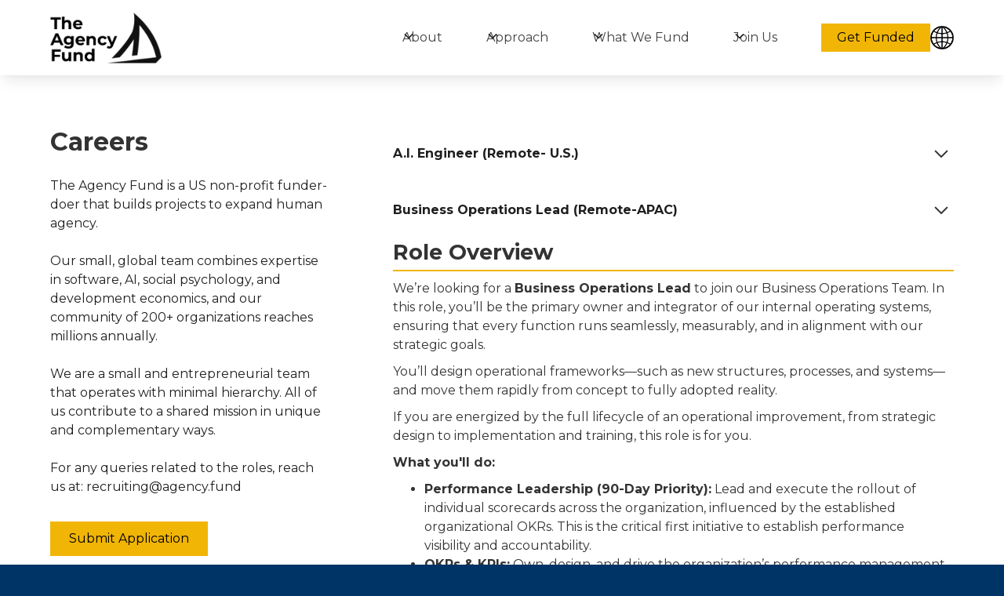

--- FILE ---
content_type: text/html
request_url: https://www.agency.fund/careers
body_size: 12209
content:
<!DOCTYPE html><!-- Last Published: Fri Dec 05 2025 06:06:03 GMT+0000 (Coordinated Universal Time) --><html data-wf-domain="www.agency.fund" data-wf-page="66f6fc43ffcf11d6015f4b9e" data-wf-site="66f6fc43ffcf11d6015f4b51" lang="en"><head><meta charset="utf-8"/><title>The Agency Fund | Careers</title><meta content="We invest in ideas &amp;amp; organizations that support the navigation of difficult lives." name="description"/><meta content="The Agency Fund | Careers" property="og:title"/><meta content="We invest in ideas &amp;amp; organizations that support the navigation of difficult lives." property="og:description"/><meta content="https://cdn.prod.website-files.com/66f6fc43ffcf11d6015f4b51/670712c026c2f09fca8f1e07_af-home-bg.webp" property="og:image"/><meta content="The Agency Fund | Careers" property="twitter:title"/><meta content="We invest in ideas &amp;amp; organizations that support the navigation of difficult lives." property="twitter:description"/><meta content="https://cdn.prod.website-files.com/66f6fc43ffcf11d6015f4b51/670712c026c2f09fca8f1e07_af-home-bg.webp" property="twitter:image"/><meta property="og:type" content="website"/><meta content="summary_large_image" name="twitter:card"/><meta content="width=device-width, initial-scale=1" name="viewport"/><link href="https://cdn.prod.website-files.com/66f6fc43ffcf11d6015f4b51/css/agency-fund-v3.webflow.shared.fa4fa03db.min.css" rel="stylesheet" type="text/css"/><link href="https://fonts.googleapis.com" rel="preconnect"/><link href="https://fonts.gstatic.com" rel="preconnect" crossorigin="anonymous"/><script src="https://ajax.googleapis.com/ajax/libs/webfont/1.6.26/webfont.js" type="text/javascript"></script><script type="text/javascript">WebFont.load({  google: {    families: ["Montserrat:100,100italic,200,200italic,300,300italic,400,400italic,500,500italic,600,600italic,700,700italic,800,800italic,900,900italic"]  }});</script><script type="text/javascript">!function(o,c){var n=c.documentElement,t=" w-mod-";n.className+=t+"js",("ontouchstart"in o||o.DocumentTouch&&c instanceof DocumentTouch)&&(n.className+=t+"touch")}(window,document);</script><link href="https://cdn.prod.website-files.com/644ee4fe25a339183f2504cd/644ee77b5896bed980539daa_af-icon.jpeg" rel="shortcut icon" type="image/x-icon"/><link href="https://cdn.prod.website-files.com/img/webclip.png" rel="apple-touch-icon"/><script async="" src="https://www.googletagmanager.com/gtag/js?id=G-7Y2VVFV6WM"></script><script type="text/javascript">window.dataLayer = window.dataLayer || [];function gtag(){dataLayer.push(arguments);}gtag('set', 'developer_id.dZGVlNj', true);gtag('js', new Date());gtag('config', 'G-7Y2VVFV6WM');</script><style>
  * {
  -webkit-font-smoothing: antialiased;
  -moz-osx-font-smoothing: grayscale;
  -o-font-smoothing: antialiased;
}
</style>

<link rel="stylesheet" href="https://cdnjs.cloudflare.com/ajax/libs/highlight.js/11.8.0/styles/default.min.css">
<script>
  window.markerConfig = {
    project: '653aefded6c7d05dbbc1bd98', 
    source: 'snippet'
  };

!function(e,r,a){if(!e.__Marker){e.__Marker={};var t=[],n={__cs:t};["show","hide","isVisible","capture","cancelCapture","unload","reload","isExtensionInstalled","setReporter","setCustomData","on","off"].forEach(function(e){n[e]=function(){var r=Array.prototype.slice.call(arguments);r.unshift(e),t.push(r)}}),e.Marker=n;var s=r.createElement("script");s.async=1,s.src="https://edge.marker.io/latest/shim.js";var i=r.getElementsByTagName("script")[0];i.parentNode.insertBefore(s,i)}}(window,document);
</script>
    </head><body><div class="page-wrapper"><div class="global-styles w-embed"><style>

/* Focus state style for keyboard navigation for the focusable elements */
*[tabindex]:focus-visible,
  input[type="file"]:focus-visible {
   outline: 0.125rem solid #4d65ff;
   outline-offset: 0.125rem;
}

/* Get rid of top margin on first element in any rich text element */
.w-richtext > :not(div):first-child, .w-richtext > div:first-child > :first-child {
  margin-top: 0 !important;
}

/* Get rid of bottom margin on last element in any rich text element */
.w-richtext>:last-child, .w-richtext ol li:last-child, .w-richtext ul li:last-child {
	margin-bottom: 0 !important;
}

/* Prevent all click and hover interaction with an element */
.pointer-events-off {
	pointer-events: none;
}

/* Enables all click and hover interaction with an element */
.pointer-events-on {
  pointer-events: auto;
}

/* Create a class of .div-square which maintains a 1:1 dimension of a div */
.div-square::after {
	content: "";
	display: block;
	padding-bottom: 100%;
}

/* Make sure containers never lose their center alignment */
.container-medium,.container-small, .container-large {
	margin-right: auto !important;
  margin-left: auto !important;
}

/* 
Make the following elements inherit typography styles from the parent and not have hardcoded values. 
Important: You will not be able to style for example "All Links" in Designer with this CSS applied.
Uncomment this CSS to use it in the project. Leave this message for future hand-off.
*/
/*
a,
.w-input,
.w-select,
.w-tab-link,
.w-nav-link,
.w-dropdown-btn,
.w-dropdown-toggle,
.w-dropdown-link {
  color: inherit;
  text-decoration: inherit;
  font-size: inherit;
}
*/

/* Apply "..." after 3 lines of text */
.text-style-3lines {
	display: -webkit-box;
	overflow: hidden;
	-webkit-line-clamp: 3;
	-webkit-box-orient: vertical;
}

/* Apply "..." after 2 lines of text */
.text-style-2lines {
	display: -webkit-box;
	overflow: hidden;
	-webkit-line-clamp: 2;
	-webkit-box-orient: vertical;
}

/* Adds inline flex display */
.display-inlineflex {
  display: inline-flex;
}

/* These classes are never overwritten */
.hide {
  display: none !important;
}

@media screen and (max-width: 991px) {
    .hide, .hide-tablet {
        display: none !important;
    }
}
  @media screen and (max-width: 767px) {
    .hide-mobile-landscape{
      display: none !important;
    }
}
  @media screen and (max-width: 479px) {
    .hide-mobile{
      display: none !important;
    }
}
 
.margin-0 {
  margin: 0rem !important;
}
  
.padding-0 {
  padding: 0rem !important;
}

.spacing-clean {
padding: 0rem !important;
margin: 0rem !important;
}

.margin-top {
  margin-right: 0rem !important;
  margin-bottom: 0rem !important;
  margin-left: 0rem !important;
}

.padding-top {
  padding-right: 0rem !important;
  padding-bottom: 0rem !important;
  padding-left: 0rem !important;
}
  
.margin-right {
  margin-top: 0rem !important;
  margin-bottom: 0rem !important;
  margin-left: 0rem !important;
}

.padding-right {
  padding-top: 0rem !important;
  padding-bottom: 0rem !important;
  padding-left: 0rem !important;
}

.margin-bottom {
  margin-top: 0rem !important;
  margin-right: 0rem !important;
  margin-left: 0rem !important;
}

.padding-bottom {
  padding-top: 0rem !important;
  padding-right: 0rem !important;
  padding-left: 0rem !important;
}

.margin-left {
  margin-top: 0rem !important;
  margin-right: 0rem !important;
  margin-bottom: 0rem !important;
}
  
.padding-left {
  padding-top: 0rem !important;
  padding-right: 0rem !important;
  padding-bottom: 0rem !important;
}
  
.margin-horizontal {
  margin-top: 0rem !important;
  margin-bottom: 0rem !important;
}

.padding-horizontal {
  padding-top: 0rem !important;
  padding-bottom: 0rem !important;
}

.margin-vertical {
  margin-right: 0rem !important;
  margin-left: 0rem !important;
}
  
.padding-vertical {
  padding-right: 0rem !important;
  padding-left: 0rem !important;
}

/* Apply "..." at 100% width */
.truncate-width { 
		width: 100%; 
    white-space: nowrap; 
    overflow: hidden; 
    text-overflow: ellipsis; 
}
/* Removes native scrollbar */
.no-scrollbar {
    -ms-overflow-style: none;
    overflow: -moz-scrollbars-none; 
}

.no-scrollbar::-webkit-scrollbar {
    display: none;
}

</style></div><div data-animation="default" class="navbar_component shadow-medium w-nav" data-easing2="ease" fs-scrolldisable-element="smart-nav" data-easing="ease" data-collapse="medium" data-w-id="1c2dd907-c5e3-eae7-41b7-795d38a15056" role="banner" data-duration="400"><div data-w-id="1c2dd907-c5e3-eae7-41b7-795d38a15057" class="navbar_container"><a href="/" class="navbar_logo-link w-nav-brand"><img src="https://cdn.prod.website-files.com/66f6fc43ffcf11d6015f4b51/6739143d527eda8f24529587_af-logo.webp" loading="lazy" alt="" class="navbar_logo-img"/></a><nav role="navigation" class="navbar_menu is-page-height-tablet w-nav-menu"><div data-hover="true" data-delay="200" data-w-id="1c2dd907-c5e3-eae7-41b7-795d38a15061" class="navbar_menu-dropdown w-dropdown"><div class="navbar_dropdown-toggle w-dropdown-toggle"><div class="dropdown-icon w-embed"><svg width=" 100%" height=" 100%" viewBox="0 0 16 16" fill="none" xmlns="http://www.w3.org/2000/svg">
<path fill-rule="evenodd" clip-rule="evenodd" d="M2.55806 6.29544C2.46043 6.19781 2.46043 6.03952 2.55806 5.94189L3.44195 5.058C3.53958 4.96037 3.69787 4.96037 3.7955 5.058L8.00001 9.26251L12.2045 5.058C12.3021 4.96037 12.4604 4.96037 12.5581 5.058L13.4419 5.94189C13.5396 6.03952 13.5396 6.19781 13.4419 6.29544L8.17678 11.5606C8.07915 11.6582 7.92086 11.6582 7.82323 11.5606L2.55806 6.29544Z" fill="currentColor"/>
</svg></div><div class="navbar_primary"><div>About</div></div></div><nav class="navbar_dropdown-list w-dropdown-list"><a href="/team" class="navbar_dropdown-link w-dropdown-link">Team</a><a href="/investments" class="navbar_dropdown-link hide w-dropdown-link">Grantees</a><a href="/funding-partners" class="navbar_dropdown-link w-dropdown-link">Funding Partners</a><a href="/faq" class="navbar_dropdown-link w-dropdown-link">FAQ</a></nav></div><div data-hover="true" data-delay="200" data-w-id="e8e5e2ad-60d8-f63a-f1a3-c6e9e5752fa4" class="navbar_menu-dropdown w-dropdown"><div class="navbar_dropdown-toggle w-dropdown-toggle"><div class="dropdown-icon w-embed"><svg width=" 100%" height=" 100%" viewBox="0 0 16 16" fill="none" xmlns="http://www.w3.org/2000/svg">
<path fill-rule="evenodd" clip-rule="evenodd" d="M2.55806 6.29544C2.46043 6.19781 2.46043 6.03952 2.55806 5.94189L3.44195 5.058C3.53958 4.96037 3.69787 4.96037 3.7955 5.058L8.00001 9.26251L12.2045 5.058C12.3021 4.96037 12.4604 4.96037 12.5581 5.058L13.4419 5.94189C13.5396 6.03952 13.5396 6.19781 13.4419 6.29544L8.17678 11.5606C8.07915 11.6582 7.92086 11.6582 7.82323 11.5606L2.55806 6.29544Z" fill="currentColor"/>
</svg></div><div class="navbar_primary"><div>Approach</div></div></div><nav class="navbar_dropdown-list w-dropdown-list"><a href="https://theagencyfund.substack.com/" target="_blank" class="navbar_dropdown-link w-dropdown-link">Blog</a><a href="/resources" class="navbar_dropdown-link w-dropdown-link">Resources</a></nav></div><div data-hover="true" data-delay="200" data-w-id="b8c514e0-3a9a-cd6f-7c3f-2945170300a4" class="navbar_menu-dropdown w-dropdown"><div class="navbar_dropdown-toggle w-dropdown-toggle"><div class="dropdown-icon w-embed"><svg width=" 100%" height=" 100%" viewBox="0 0 16 16" fill="none" xmlns="http://www.w3.org/2000/svg">
<path fill-rule="evenodd" clip-rule="evenodd" d="M2.55806 6.29544C2.46043 6.19781 2.46043 6.03952 2.55806 5.94189L3.44195 5.058C3.53958 4.96037 3.69787 4.96037 3.7955 5.058L8.00001 9.26251L12.2045 5.058C12.3021 4.96037 12.4604 4.96037 12.5581 5.058L13.4419 5.94189C13.5396 6.03952 13.5396 6.19781 13.4419 6.29544L8.17678 11.5606C8.07915 11.6582 7.92086 11.6582 7.82323 11.5606L2.55806 6.29544Z" fill="currentColor"/>
</svg></div><div class="navbar_primary"><div>What We Fund</div></div></div><nav class="navbar_dropdown-list w-dropdown-list"><a href="/investments" class="navbar_dropdown-link w-dropdown-link">Investments</a><a href="/past-calls" class="navbar_dropdown-link w-dropdown-link">Calls for Proposals</a><a href="/apply" class="navbar_dropdown-link w-dropdown-link">Get Funded</a></nav></div><div data-hover="true" data-delay="200" data-w-id="a617ef73-b803-73ef-a453-74c8cce24779" class="navbar_menu-dropdown w-dropdown"><div class="navbar_dropdown-toggle w-dropdown-toggle"><div class="dropdown-icon w-embed"><svg width=" 100%" height=" 100%" viewBox="0 0 16 16" fill="none" xmlns="http://www.w3.org/2000/svg">
<path fill-rule="evenodd" clip-rule="evenodd" d="M2.55806 6.29544C2.46043 6.19781 2.46043 6.03952 2.55806 5.94189L3.44195 5.058C3.53958 4.96037 3.69787 4.96037 3.7955 5.058L8.00001 9.26251L12.2045 5.058C12.3021 4.96037 12.4604 4.96037 12.5581 5.058L13.4419 5.94189C13.5396 6.03952 13.5396 6.19781 13.4419 6.29544L8.17678 11.5606C8.07915 11.6582 7.92086 11.6582 7.82323 11.5606L2.55806 6.29544Z" fill="currentColor"/>
</svg></div><div class="navbar_primary"><div>Join Us</div></div></div><nav class="navbar_dropdown-list w-dropdown-list"><a href="/careers" aria-current="page" class="navbar_dropdown-link w-dropdown-link w--current">Careers</a></nav></div><a href="/blog" class="navbar_primary w-inline-block"></a><div class="navbar_menu-buttons"><a href="/apply" class="button is-small w-button">Get Funded</a><a href="https://translate.google.com/translate?hl=&amp;sl=en&amp;tl=tl&amp;u=https%3A%2F%2Fwww.agency.fund" class="navbar_translate-link w-inline-block"><img src="https://cdn.prod.website-files.com/66f6fc43ffcf11d6015f4b51/66f6fc43ffcf11d6015f4b69_globe.png" loading="eager" alt=""/></a></div></nav><div class="navbar_menu-button w-nav-button"><div class="menu-icon1"><div class="menu-icon1_line-top"></div><div class="menu-icon1_line-middle"><div class="menu-icon_line-middle-inner"></div></div><div class="menu-icon1_line-bottom"></div></div></div></div></div><main id="luxy" class="main-wrapper"><div class="navbar_spacer"></div><section class="section_careers"><div class="padding-global"><div class="container-large"><div class="padding-section-large"><div class="w-layout-grid careers_component"><div class="faq_content"><div class="margin-bottom margin-small"><h1 class="heading-style-h4">Careers</h1></div><p class="text-size-medium">The Agency Fund is a US non-profit funder-doer that builds projects to expand human agency. <br/><br/>Our small, global team combines expertise in software, AI, social psychology, and development economics, and our community of 200+ organizations reaches millions annually.<br/><br/>We are a small and entrepreneurial team that operates with minimal hierarchy. All of us contribute to a shared mission in unique and complementary ways. <br/><br/>For any queries related to the roles, reach us at: recruiting@agency.fund</p><div class="margin-top margin-medium"><a href="https://jobs.ashbyhq.com/The%20Agency%20Fund" target="_blank" class="button w-button">Submit Application</a></div></div><div class="faq_list"><div class="faq_accordion"><div data-w-id="039f63f0-f790-79e9-7744-63005211fb45" class="faq_question"><div class="text-size-medium text-weight-bold"><strong>A.I. Engineer (Remote- U.S.)</strong></div><div class="faq_icon w-embed"><svg width="100%" height="100%" viewBox="0 0 32 32" fill="none" xmlns="http://www.w3.org/2000/svg">
<path fill-rule="evenodd" clip-rule="evenodd" d="M16.5303 20.8839C16.2374 21.1768 15.7626 21.1768 15.4697 20.8839L7.82318 13.2374C7.53029 12.9445 7.53029 12.4697 7.82318 12.1768L8.17674 11.8232C8.46963 11.5303 8.9445 11.5303 9.2374 11.8232L16 18.5858L22.7626 11.8232C23.0555 11.5303 23.5303 11.5303 23.8232 11.8232L24.1768 12.1768C24.4697 12.4697 24.4697 12.9445 24.1768 13.2374L16.5303 20.8839Z" fill="currentColor"/>
</svg></div></div><div style="width:100%;height:0px" class="faq_answer"><div class="margin-bottom margin-small"><div class="text-rich-text w-richtext"><h2><strong>Role Overview</strong></h2><p><em>Please note: We are currently accepting direct applications from candidates based in the US only.</em></p><p>We have built and commercialized tech platforms that optimize NGO operations and strengthen their ability to learn and adapt through experimentation, automation, and better data use. We are now looking for a seasoned software engineer to join our team (as a contract role), contributing expertise while building with our partner NGOs. </p><p><strong>What you&#x27;ll do:</strong></p><ul role="list"><li>Be <em>agentic</em> by fostering a culture of proactive problem-solving and initiative-taking</li><li>Build reference codebases for the social sector to learn from and adapt</li><li>Provide advice and support to NGOs building generative AI products</li><li>Streamline data across different sources to create a single source of truth for all analytics within a given organization</li><li>Open-source any non-trivial innovations that come out of our in-kind work</li><li>Create internal tools to run various experiments across digital services, such as content, schedule, and nudges</li><li>Participate in organizing workshops and seminars on a variety of topics, from cultivating research mindsets to innovations in personalizing interventions</li><li>Conduct site visits to observe NGO operations and draft recommendations to address technical needs</li><li>Ship fast by implementing rapid development and deployment cycles to deliver solutions efficiently and iteratively</li><li>Be a mentor to NGOs, demonstrating industry best practices, culture and tooling to the staff we may work with, helping to grow these capabilities from within as well</li></ul><p><strong>Who you are:</strong></p><ul role="list"><li>5+ years of relevant engineering experience at tech and product-driven companies</li><li>Proficient with TypeScript, React, and other web technologies</li><li>Are proficient with a backend language (the company uses Python)</li><li>Experience in proposing, designing, and running rigorous experiments with clear insights and product recommendations using R, SQL, or Python</li><li>Experience with relational databases like PostgreSQL or MySQL</li><li>Proficient in data engineering and integrating diverse data sources</li><li>Experience working with cloud platforms (AWS, GCP, or Azure)</li><li>Must have interest in large language models (LLMs) and generative AI (direct experience not required)</li></ul><p><strong>Why join us:</strong></p><ul role="list"><li>Interesting and challenging work with a diverse set of social sector organizations</li><li>A global collaborative team to learn and work with</li><li>Opportunities for travel contingent on visa acquisition</li><li>Opportunity to work from anywhere, anytime, with an asynchronous team</li></ul><p>‍</p></div></div></div></div><div class="faq_accordion"><div data-w-id="239cf61f-6b38-76bb-67eb-ff677ba3fbf7" class="faq_question"><div class="text-size-medium text-weight-bold"><strong>Business Operations Lead (Remote-APAC)</strong></div><div class="faq_icon w-embed"><svg width="100%" height="100%" viewBox="0 0 32 32" fill="none" xmlns="http://www.w3.org/2000/svg">
<path fill-rule="evenodd" clip-rule="evenodd" d="M16.5303 20.8839C16.2374 21.1768 15.7626 21.1768 15.4697 20.8839L7.82318 13.2374C7.53029 12.9445 7.53029 12.4697 7.82318 12.1768L8.17674 11.8232C8.46963 11.5303 8.9445 11.5303 9.2374 11.8232L16 18.5858L22.7626 11.8232C23.0555 11.5303 23.5303 11.5303 23.8232 11.8232L24.1768 12.1768C24.4697 12.4697 24.4697 12.9445 24.1768 13.2374L16.5303 20.8839Z" fill="currentColor"/>
</svg></div></div><div class="text-rich-text w-richtext"><h2><strong>Role Overview</strong></h2><p>We’re looking for a <strong>Business Operations Lead</strong> to join our Business Operations Team. In this role, you’ll be the primary owner and integrator of our internal operating systems, ensuring that every function runs seamlessly, measurably, and in alignment with our strategic goals.</p><p>You’ll design operational frameworks—such as new structures, processes, and systems—and move them rapidly from concept to fully adopted reality.</p><p>If you are energized by the full lifecycle of an operational improvement, from strategic design to implementation and training, this role is for you.</p><p><strong>What you&#x27;ll do:</strong></p><ul role="list"><li><strong>Performance Leadership (90-Day Priority):</strong> Lead and execute the rollout of individual scorecards across the organization, influenced by the established organizational OKRs. This is the critical first initiative to establish performance visibility and accountability.</li><li><strong>OKRs &amp; KPIs:</strong> Own, design, and drive the organization’s performance management cycle, including the quarterly and annual process for Objectives and Key Results (OKRs) and Key Performance Indicators (KPIs). Ensure consistent tracking, reporting, and review across all teams.</li><li><strong>Strategic Alignment:</strong> Partner with the CEO and translate the organizational strategy into actionable, measurable operational goals for all team members.</li><li><strong>Operational Frameworks:</strong> Develop, document, and embed clear, repeatable decision-making principles and operational policies that increase organizational velocity and efficiency.</li><li><strong>Process Optimization:</strong> Identify key operational bottlenecks, inefficiencies, and risks across all departments and design and implement scalable solutions to streamline workflows and maximize efficiency.</li><li><strong>Technology Management:</strong> Manage and optimize the organizational technology stack, ensuring our core business tools are integrated, utilized effectively, and adopted consistently by the team.</li></ul><p><strong>Who you are:</strong></p><ul role="list"><li><strong>Experience:</strong> Bring 7+ of progressive experience in business operations, strategic planning, project management, or a similar strategic execution role, within a fast-paced tech/start-up environment.</li><li><strong>Strategic Execution:</strong> Proven ability to not just think strategically about an operating model, but to personally build the systems, write the documentation, and do the detailed execution work required for full, organization-wide implementation.</li><li><strong>Accountability Driver:</strong> Expert-level proficiency in developing, implementing, and managing performance metrics (OKRs/KPIs) and driving organizational accountability to those targets.</li><li><strong>Communication &amp; Influence:</strong> Exceptional written and verbal communication skills, with the ability to clearly articulate complex systems and policies and influence adoption across a flat, non-hierarchical team.</li><li><strong>Mindset:</strong> A curious, continuous learner who thrives in ambiguity, is comfortable operating at the CEO-level, and embraces a growth mindset and is eager to &quot;Lever to Scale&quot;.</li></ul><p><strong>Bonus points if you have:</strong></p><ul role="list"><li>Experience working remotely and across time zones.</li></ul><p><strong>Why join us:</strong></p><ul role="list"><li>Work with a small, talented, and mission-driven team</li><li>Collaborate with bold thinkers across social impact, data, and product innovation</li><li>Shape projects that directly expand human agency</li><li>Opportunities for travel contingent on visa acquisition</li><li>Opportunity to work from anywhere, anytime, with an asynchronous team</li></ul></div><div data-w-id="c839efab-1b9d-3ad6-61ce-a1b806c67902" class="faq_question"><div class="text-size-medium text-weight-bold"><strong>Project Manager (Noora Health)</strong></div><div class="faq_icon w-embed"><svg width="100%" height="100%" viewBox="0 0 32 32" fill="none" xmlns="http://www.w3.org/2000/svg">
<path fill-rule="evenodd" clip-rule="evenodd" d="M16.5303 20.8839C16.2374 21.1768 15.7626 21.1768 15.4697 20.8839L7.82318 13.2374C7.53029 12.9445 7.53029 12.4697 7.82318 12.1768L8.17674 11.8232C8.46963 11.5303 8.9445 11.5303 9.2374 11.8232L16 18.5858L22.7626 11.8232C23.0555 11.5303 23.5303 11.5303 23.8232 11.8232L24.1768 12.1768C24.4697 12.4697 24.4697 12.9445 24.1768 13.2374L16.5303 20.8839Z" fill="currentColor"/>
</svg></div></div><div style="width:100%;height:0px" class="faq_answer"><div class="margin-bottom margin-small"><div class="text-rich-text w-richtext"><h2><strong>Role Overview</strong></h2><p><em>Location: Hybrid, Bangalore, at Noora Health’s office, 2-3 days per week.</em></p><p>We’re looking for a full-time Project Manager to join our team. You’ll coordinate and manage a large-scale randomized controlled trial (RCT) of Noora Health’s maternal and child health program in India. You’ll work closely with data and behavioral scientists from The Agency Fund, researchers from UC Berkeley, data collectors from the Abdul Latif Jameel Poverty Action Lab (J-PAL), and our partners at Noora Health.</p><p>This is a great opportunity for someone who thrives in fluid, collaborative, multi-stakeholder environments and wants to contribute to a mission-driven organization.</p><p><strong>What you&#x27;ll do:</strong></p><ul role="list"><li>Organize and document weekly meetings with various teams and partners involved in the RCT</li><li>Track and follow up on deliverables and action items for all stakeholders to ensure accountability</li><li>Identify and bring up issues, needs, risks, and blockers to progress</li><li>Review project performance to identify areas for improvement</li><li>Ensure timely and rigorous completion of the RCT, including funding submissions, government permissions and relations, IRB approval, data collection and monitoring, program operations, etc.</li></ul><p><strong>Who you are:</strong></p><ul role="list"><li>Have a Master’s degree in economics, public health, statistics, management, or a related field</li><li>Have ≥ 5 years of work experience in project management, especially in the non-profit or social impact sector</li><li>Have strong organization, communication, and prioritization skills</li><li>Can be assertive and tactful to ensure timely and quality execution</li><li>Are comfortable in a relatively flat team structure</li><li>Are willing to work across time zones (primarily India Standard Time, with colleagues in the U.S.)</li><li>Care deeply about impact, curiosity, and learning</li><li>Thrive in a collaborative environment where feedback is shared openly</li><li>Bonus points if you have:<ul role="list"><li>Familiarity with RCTs or similar empirical research</li><li>Knowledge of basic statistics, e.g., OLS regression</li></ul></li></ul><p><strong>Why join us:</strong></p><ul role="list"><li>Work with a kind, talented, and mission-driven team</li><li>Collaborate with bold thinkers across social impact, data, and product innovation</li><li>Shape projects that directly expand human agency</li><li>Opportunities for travel contingent on visa acquisition</li></ul><p>‍</p></div></div></div></div><div class="faq_accordion-copy"><div data-w-id="aef17e9e-eee7-9bd2-e4a6-18bc856ea7cd" class="faq_question"><div class="text-size-medium text-weight-bold"><strong>General Interest</strong></div><div class="faq_icon w-embed"><svg width="100%" height="100%" viewBox="0 0 32 32" fill="none" xmlns="http://www.w3.org/2000/svg">
<path fill-rule="evenodd" clip-rule="evenodd" d="M16.5303 20.8839C16.2374 21.1768 15.7626 21.1768 15.4697 20.8839L7.82318 13.2374C7.53029 12.9445 7.53029 12.4697 7.82318 12.1768L8.17674 11.8232C8.46963 11.5303 8.9445 11.5303 9.2374 11.8232L16 18.5858L22.7626 11.8232C23.0555 11.5303 23.5303 11.5303 23.8232 11.8232L24.1768 12.1768C24.4697 12.4697 24.4697 12.9445 24.1768 13.2374L16.5303 20.8839Z" fill="currentColor"/>
</svg></div></div><div style="width:100%;height:0px" class="faq_answer"><div class="margin-bottom margin-small"><div class="text-rich-text w-richtext"><p>The Agency Fund is a multi donor collaborative working to ensure that all people can navigate toward a better future. Since 2021, we have invested in over 100 ideas and organizations that help people experience a sense of agency, with positive impacts on downstream development outcomes. Our grantees leverage rigorous evidence, behavioral science, and technology to scale their impact in a cost-effective way. They work throughout the world, on everything from mental health and education to poverty reduction and livelihoods.</p><p>Even if we do not have any specific openings at this time, we are always looking for talented, passionate people looking to contribute to our mission. If that&#x27;s you, please submit a General Interest application and subscribe to our newsletter to stay up to date on future opportunities.</p></div></div></div></div></div></div></div></div></div></section><footer class="footer_component"><div class="padding-global"><div class="container-large"><div class="padding-vertical padding-xxlarge"><div class="padding-bottom padding-xxlarge"><div class="w-layout-grid footer_top-wrapper"><div class="w-layout-grid footer_left-wrapper"><div id="w-node-_355eb104-976d-ec3c-67de-497f8410807f-e4af93ce" class="footer_left"><a href="/" id="w-node-fd2bcf85-b9c0-beee-2e46-52a2e4af93d5-e4af93ce" class="footer_logo-link w-nav-brand"><div class="text-block-2">The<br/>Agency<br/>Fund</div></a><a href="/policies" class="footer_link">Policies</a><a href="/apply" class="footer_link">Get Funded</a></div></div><div class="footer_right-wrapper"><div class="margin-bottom margin-xsmall"><div class="text-weight-semibold">Subscribe</div></div><div class="margin-bottom margin-xsmall is-small-mobile"><div class="text-size-small">Join our newsletter to stay up to date.</div></div><div class="footer_form-block w-form"><form id="email-form" name="email-form" data-name="Email Form" method="get" class="footer_form" data-wf-page-id="66f6fc43ffcf11d6015f4b9e" data-wf-element-id="fd2bcf85-b9c0-beee-2e46-52a2e4af940c"><input class="form-input w-input" maxlength="256" name="email-2" data-name="Email 2" placeholder="Enter your email" type="email" id="email-2" required=""/><input type="submit" data-wait="Please wait..." id="w-node-e3dbf8ae-6c1f-d461-6610-bb3b14374098-e4af93ce" class="button is-small w-button" value="Subscribe"/></form><div class="text-size-tiny">By subscribing you agree to with our <a href="/policies" class="text-color-light-blue"><span>Privacy Policy</span></a> and provide consent to receive updates from us.</div><div class="success-message w-form-done"><div>Thank you! Your submission has been received!</div></div><div class="error-message w-form-fail"><div>Oops! Something went wrong while submitting the form.</div></div></div></div></div></div><div class="line-divider"></div><div class="padding-top padding-medium"><div class="footer_bottom-wrapper"><div class="w-layout-grid footer_legal-list"><div id="w-node-fd2bcf85-b9c0-beee-2e46-52a2e4af9420-e4af93ce" class="footer_credit-text hidden"><a href="https://globaldevincubator.org/" target="_blank" class="text-color-white no-underline">© 2023 Global Development Incubator</a></div><a href="https://www.agarwa.la" target="_blank" class="footer_legal-link">Built by Vishal</a></div><div class="w-layout-grid footer_social-list"><a href="https://twitter.com/agencyfund" target="_blank" class="footer_social-link w-inline-block"><div class="social-icon w-embed"><svg width="100%" height="100%" viewBox="0 0 24 24" fill="none" xmlns="http://www.w3.org/2000/svg">
<path d="M20.9728 6.7174C20.5084 7.33692 19.947 7.87733 19.3103 8.31776C19.3103 8.47959 19.3103 8.64142 19.3103 8.81225C19.3154 11.7511 18.1415 14.5691 16.0518 16.6345C13.962 18.6999 11.1312 19.8399 8.19405 19.7989C6.49599 19.8046 4.81967 19.4169 3.29642 18.6661C3.21428 18.6302 3.16131 18.549 3.16162 18.4593V18.3604C3.16162 18.2313 3.26623 18.1267 3.39527 18.1267C5.06442 18.0716 6.67402 17.4929 7.99634 16.4724C6.48553 16.4419 5.12619 15.5469 4.5006 14.1707C4.46901 14.0956 4.47884 14.0093 4.52657 13.9432C4.57429 13.8771 4.653 13.8407 4.73425 13.8471C5.19342 13.8932 5.65718 13.8505 6.1002 13.7212C4.43239 13.375 3.17921 11.9904 2.99986 10.2957C2.99349 10.2144 3.02992 10.1357 3.096 10.0879C3.16207 10.0402 3.24824 10.0303 3.32338 10.062C3.77094 10.2595 4.25409 10.3635 4.74324 10.3676C3.28184 9.40846 2.65061 7.58405 3.20655 5.92622C3.26394 5.76513 3.40181 5.64612 3.5695 5.61294C3.73718 5.57975 3.90996 5.63728 4.02432 5.76439C5.99639 7.86325 8.70604 9.11396 11.5819 9.25279C11.5083 8.95885 11.4721 8.65676 11.4741 8.35372C11.501 6.76472 12.4842 5.34921 13.9634 4.76987C15.4425 4.19054 17.1249 4.56203 18.223 5.71044C18.9714 5.56785 19.695 5.31645 20.3707 4.96421C20.4202 4.93331 20.483 4.93331 20.5325 4.96421C20.5634 5.01373 20.5634 5.07652 20.5325 5.12604C20.2052 5.87552 19.6523 6.50412 18.9509 6.92419C19.5651 6.85296 20.1685 6.70807 20.7482 6.49264C20.797 6.45942 20.8611 6.45942 20.9099 6.49264C20.9508 6.51134 20.9814 6.54711 20.9935 6.59042C21.0056 6.63373 20.998 6.68018 20.9728 6.7174Z" fill="CurrentColor"/>
</svg></div></a><a href="https://www.linkedin.com/company/the-agency-fund/" target="_blank" class="footer_social-link w-inline-block"><div class="social-icon w-embed"><svg width="100%" height="100%" viewBox="0 0 24 24" fill="none" xmlns="http://www.w3.org/2000/svg">
<path fill-rule="evenodd" clip-rule="evenodd" d="M5 3H19C20.1046 3 21 3.89543 21 5V19C21 20.1046 20.1046 21 19 21H5C3.89543 21 3 20.1046 3 19V5C3 3.89543 3.89543 3 5 3ZM8 18C8.27614 18 8.5 17.7761 8.5 17.5V10.5C8.5 10.2239 8.27614 10 8 10H6.5C6.22386 10 6 10.2239 6 10.5V17.5C6 17.7761 6.22386 18 6.5 18H8ZM7.25 9C6.42157 9 5.75 8.32843 5.75 7.5C5.75 6.67157 6.42157 6 7.25 6C8.07843 6 8.75 6.67157 8.75 7.5C8.75 8.32843 8.07843 9 7.25 9ZM17.5 18C17.7761 18 18 17.7761 18 17.5V12.9C18.0325 11.3108 16.8576 9.95452 15.28 9.76C14.177 9.65925 13.1083 10.1744 12.5 11.1V10.5C12.5 10.2239 12.2761 10 12 10H10.5C10.2239 10 10 10.2239 10 10.5V17.5C10 17.7761 10.2239 18 10.5 18H12C12.2761 18 12.5 17.7761 12.5 17.5V13.75C12.5 12.9216 13.1716 12.25 14 12.25C14.8284 12.25 15.5 12.9216 15.5 13.75V17.5C15.5 17.7761 15.7239 18 16 18H17.5Z" fill="CurrentColor"/>
</svg></div></a></div></div></div></div></div></div></footer></main></div><script src="https://d3e54v103j8qbb.cloudfront.net/js/jquery-3.5.1.min.dc5e7f18c8.js?site=66f6fc43ffcf11d6015f4b51" type="text/javascript" integrity="sha256-9/aliU8dGd2tb6OSsuzixeV4y/faTqgFtohetphbbj0=" crossorigin="anonymous"></script><script src="https://cdn.prod.website-files.com/66f6fc43ffcf11d6015f4b51/js/webflow.schunk.f5feaa43bde8d26b.js" type="text/javascript"></script><script src="https://cdn.prod.website-files.com/66f6fc43ffcf11d6015f4b51/js/webflow.schunk.1d82135743806204.js" type="text/javascript"></script><script src="https://cdn.prod.website-files.com/66f6fc43ffcf11d6015f4b51/js/webflow.fee7f058.023e4c036b16a468.js" type="text/javascript"></script><script src="https://min30327.github.io/luxy.js/dist/js/luxy.js"></script>

<script charset="utf-8">  
 var isMobile = /iPhone|iPad|Android/i.test(navigator.userAgent);
 if (!isMobile) {
      luxy.init({
        wrapper: '#luxy',
        wrapperSpeed: 0.1,
       
    });
 }
 </script>

<script src="//instant.page/5.2.0" type="module" integrity="sha384-jnZyxPjiipYXnSU0ygqeac2q7CVYMbh84q0uHVRRxEtvFPiQYbXWUorga2aqZJ0z"></script>

<script>
// Convert text wrapped in backticks into formatted inline code blocks
const nodes = document.querySelectorAll('.w-richtext p');
nodes.forEach((node) => {
    node.innerHTML = node.innerHTML.replace(/`([^`]*)`/g, `<code class="hljs">$1</code>`);
});
</script>

<script src="https://cdnjs.cloudflare.com/ajax/libs/highlight.js/11.8.0/highlight.min.js"></script>
<script>
hljs.highlightAll();
</script></body></html>

--- FILE ---
content_type: text/css
request_url: https://cdn.prod.website-files.com/66f6fc43ffcf11d6015f4b51/css/agency-fund-v3.webflow.shared.fa4fa03db.min.css
body_size: 18829
content:
html{-webkit-text-size-adjust:100%;-ms-text-size-adjust:100%;font-family:sans-serif}body{margin:0}article,aside,details,figcaption,figure,footer,header,hgroup,main,menu,nav,section,summary{display:block}audio,canvas,progress,video{vertical-align:baseline;display:inline-block}audio:not([controls]){height:0;display:none}[hidden],template{display:none}a{background-color:#0000}a:active,a:hover{outline:0}abbr[title]{border-bottom:1px dotted}b,strong{font-weight:700}dfn{font-style:italic}h1{margin:.67em 0;font-size:2em}mark{color:#000;background:#ff0}small{font-size:80%}sub,sup{vertical-align:baseline;font-size:75%;line-height:0;position:relative}sup{top:-.5em}sub{bottom:-.25em}img{border:0}svg:not(:root){overflow:hidden}hr{box-sizing:content-box;height:0}pre{overflow:auto}code,kbd,pre,samp{font-family:monospace;font-size:1em}button,input,optgroup,select,textarea{color:inherit;font:inherit;margin:0}button{overflow:visible}button,select{text-transform:none}button,html input[type=button],input[type=reset]{-webkit-appearance:button;cursor:pointer}button[disabled],html input[disabled]{cursor:default}button::-moz-focus-inner,input::-moz-focus-inner{border:0;padding:0}input{line-height:normal}input[type=checkbox],input[type=radio]{box-sizing:border-box;padding:0}input[type=number]::-webkit-inner-spin-button,input[type=number]::-webkit-outer-spin-button{height:auto}input[type=search]{-webkit-appearance:none}input[type=search]::-webkit-search-cancel-button,input[type=search]::-webkit-search-decoration{-webkit-appearance:none}legend{border:0;padding:0}textarea{overflow:auto}optgroup{font-weight:700}table{border-collapse:collapse;border-spacing:0}td,th{padding:0}@font-face{font-family:webflow-icons;src:url([data-uri])format("truetype");font-weight:400;font-style:normal}[class^=w-icon-],[class*=\ w-icon-]{speak:none;font-variant:normal;text-transform:none;-webkit-font-smoothing:antialiased;-moz-osx-font-smoothing:grayscale;font-style:normal;font-weight:400;line-height:1;font-family:webflow-icons!important}.w-icon-slider-right:before{content:""}.w-icon-slider-left:before{content:""}.w-icon-nav-menu:before{content:""}.w-icon-arrow-down:before,.w-icon-dropdown-toggle:before{content:""}.w-icon-file-upload-remove:before{content:""}.w-icon-file-upload-icon:before{content:""}*{box-sizing:border-box}html{height:100%}body{color:#333;background-color:#fff;min-height:100%;margin:0;font-family:Arial,sans-serif;font-size:14px;line-height:20px}img{vertical-align:middle;max-width:100%;display:inline-block}html.w-mod-touch *{background-attachment:scroll!important}.w-block{display:block}.w-inline-block{max-width:100%;display:inline-block}.w-clearfix:before,.w-clearfix:after{content:" ";grid-area:1/1/2/2;display:table}.w-clearfix:after{clear:both}.w-hidden{display:none}.w-button{color:#fff;line-height:inherit;cursor:pointer;background-color:#3898ec;border:0;border-radius:0;padding:9px 15px;text-decoration:none;display:inline-block}input.w-button{-webkit-appearance:button}html[data-w-dynpage] [data-w-cloak]{color:#0000!important}.w-code-block{margin:unset}pre.w-code-block code{all:inherit}.w-optimization{display:contents}.w-webflow-badge,.w-webflow-badge>img{box-sizing:unset;width:unset;height:unset;max-height:unset;max-width:unset;min-height:unset;min-width:unset;margin:unset;padding:unset;float:unset;clear:unset;border:unset;border-radius:unset;background:unset;background-image:unset;background-position:unset;background-size:unset;background-repeat:unset;background-origin:unset;background-clip:unset;background-attachment:unset;background-color:unset;box-shadow:unset;transform:unset;direction:unset;font-family:unset;font-weight:unset;color:unset;font-size:unset;line-height:unset;font-style:unset;font-variant:unset;text-align:unset;letter-spacing:unset;-webkit-text-decoration:unset;text-decoration:unset;text-indent:unset;text-transform:unset;list-style-type:unset;text-shadow:unset;vertical-align:unset;cursor:unset;white-space:unset;word-break:unset;word-spacing:unset;word-wrap:unset;transition:unset}.w-webflow-badge{white-space:nowrap;cursor:pointer;box-shadow:0 0 0 1px #0000001a,0 1px 3px #0000001a;visibility:visible!important;opacity:1!important;z-index:2147483647!important;color:#aaadb0!important;overflow:unset!important;background-color:#fff!important;border-radius:3px!important;width:auto!important;height:auto!important;margin:0!important;padding:6px!important;font-size:12px!important;line-height:14px!important;text-decoration:none!important;display:inline-block!important;position:fixed!important;inset:auto 12px 12px auto!important;transform:none!important}.w-webflow-badge>img{position:unset;visibility:unset!important;opacity:1!important;vertical-align:middle!important;display:inline-block!important}h1,h2,h3,h4,h5,h6{margin-bottom:10px;font-weight:700}h1{margin-top:20px;font-size:38px;line-height:44px}h2{margin-top:20px;font-size:32px;line-height:36px}h3{margin-top:20px;font-size:24px;line-height:30px}h4{margin-top:10px;font-size:18px;line-height:24px}h5{margin-top:10px;font-size:14px;line-height:20px}h6{margin-top:10px;font-size:12px;line-height:18px}p{margin-top:0;margin-bottom:10px}blockquote{border-left:5px solid #e2e2e2;margin:0 0 10px;padding:10px 20px;font-size:18px;line-height:22px}figure{margin:0 0 10px}figcaption{text-align:center;margin-top:5px}ul,ol{margin-top:0;margin-bottom:10px;padding-left:40px}.w-list-unstyled{padding-left:0;list-style:none}.w-embed:before,.w-embed:after{content:" ";grid-area:1/1/2/2;display:table}.w-embed:after{clear:both}.w-video{width:100%;padding:0;position:relative}.w-video iframe,.w-video object,.w-video embed{border:none;width:100%;height:100%;position:absolute;top:0;left:0}fieldset{border:0;margin:0;padding:0}button,[type=button],[type=reset]{cursor:pointer;-webkit-appearance:button;border:0}.w-form{margin:0 0 15px}.w-form-done{text-align:center;background-color:#ddd;padding:20px;display:none}.w-form-fail{background-color:#ffdede;margin-top:10px;padding:10px;display:none}label{margin-bottom:5px;font-weight:700;display:block}.w-input,.w-select{color:#333;vertical-align:middle;background-color:#fff;border:1px solid #ccc;width:100%;height:38px;margin-bottom:10px;padding:8px 12px;font-size:14px;line-height:1.42857;display:block}.w-input::placeholder,.w-select::placeholder{color:#999}.w-input:focus,.w-select:focus{border-color:#3898ec;outline:0}.w-input[disabled],.w-select[disabled],.w-input[readonly],.w-select[readonly],fieldset[disabled] .w-input,fieldset[disabled] .w-select{cursor:not-allowed}.w-input[disabled]:not(.w-input-disabled),.w-select[disabled]:not(.w-input-disabled),.w-input[readonly],.w-select[readonly],fieldset[disabled]:not(.w-input-disabled) .w-input,fieldset[disabled]:not(.w-input-disabled) .w-select{background-color:#eee}textarea.w-input,textarea.w-select{height:auto}.w-select{background-color:#f3f3f3}.w-select[multiple]{height:auto}.w-form-label{cursor:pointer;margin-bottom:0;font-weight:400;display:inline-block}.w-radio{margin-bottom:5px;padding-left:20px;display:block}.w-radio:before,.w-radio:after{content:" ";grid-area:1/1/2/2;display:table}.w-radio:after{clear:both}.w-radio-input{float:left;margin:3px 0 0 -20px;line-height:normal}.w-file-upload{margin-bottom:10px;display:block}.w-file-upload-input{opacity:0;z-index:-100;width:.1px;height:.1px;position:absolute;overflow:hidden}.w-file-upload-default,.w-file-upload-uploading,.w-file-upload-success{color:#333;display:inline-block}.w-file-upload-error{margin-top:10px;display:block}.w-file-upload-default.w-hidden,.w-file-upload-uploading.w-hidden,.w-file-upload-error.w-hidden,.w-file-upload-success.w-hidden{display:none}.w-file-upload-uploading-btn{cursor:pointer;background-color:#fafafa;border:1px solid #ccc;margin:0;padding:8px 12px;font-size:14px;font-weight:400;display:flex}.w-file-upload-file{background-color:#fafafa;border:1px solid #ccc;flex-grow:1;justify-content:space-between;margin:0;padding:8px 9px 8px 11px;display:flex}.w-file-upload-file-name{font-size:14px;font-weight:400;display:block}.w-file-remove-link{cursor:pointer;width:auto;height:auto;margin-top:3px;margin-left:10px;padding:3px;display:block}.w-icon-file-upload-remove{margin:auto;font-size:10px}.w-file-upload-error-msg{color:#ea384c;padding:2px 0;display:inline-block}.w-file-upload-info{padding:0 12px;line-height:38px;display:inline-block}.w-file-upload-label{cursor:pointer;background-color:#fafafa;border:1px solid #ccc;margin:0;padding:8px 12px;font-size:14px;font-weight:400;display:inline-block}.w-icon-file-upload-icon,.w-icon-file-upload-uploading{width:20px;margin-right:8px;display:inline-block}.w-icon-file-upload-uploading{height:20px}.w-container{max-width:940px;margin-left:auto;margin-right:auto}.w-container:before,.w-container:after{content:" ";grid-area:1/1/2/2;display:table}.w-container:after{clear:both}.w-container .w-row{margin-left:-10px;margin-right:-10px}.w-row:before,.w-row:after{content:" ";grid-area:1/1/2/2;display:table}.w-row:after{clear:both}.w-row .w-row{margin-left:0;margin-right:0}.w-col{float:left;width:100%;min-height:1px;padding-left:10px;padding-right:10px;position:relative}.w-col .w-col{padding-left:0;padding-right:0}.w-col-1{width:8.33333%}.w-col-2{width:16.6667%}.w-col-3{width:25%}.w-col-4{width:33.3333%}.w-col-5{width:41.6667%}.w-col-6{width:50%}.w-col-7{width:58.3333%}.w-col-8{width:66.6667%}.w-col-9{width:75%}.w-col-10{width:83.3333%}.w-col-11{width:91.6667%}.w-col-12{width:100%}.w-hidden-main{display:none!important}@media screen and (max-width:991px){.w-container{max-width:728px}.w-hidden-main{display:inherit!important}.w-hidden-medium{display:none!important}.w-col-medium-1{width:8.33333%}.w-col-medium-2{width:16.6667%}.w-col-medium-3{width:25%}.w-col-medium-4{width:33.3333%}.w-col-medium-5{width:41.6667%}.w-col-medium-6{width:50%}.w-col-medium-7{width:58.3333%}.w-col-medium-8{width:66.6667%}.w-col-medium-9{width:75%}.w-col-medium-10{width:83.3333%}.w-col-medium-11{width:91.6667%}.w-col-medium-12{width:100%}.w-col-stack{width:100%;left:auto;right:auto}}@media screen and (max-width:767px){.w-hidden-main,.w-hidden-medium{display:inherit!important}.w-hidden-small{display:none!important}.w-row,.w-container .w-row{margin-left:0;margin-right:0}.w-col{width:100%;left:auto;right:auto}.w-col-small-1{width:8.33333%}.w-col-small-2{width:16.6667%}.w-col-small-3{width:25%}.w-col-small-4{width:33.3333%}.w-col-small-5{width:41.6667%}.w-col-small-6{width:50%}.w-col-small-7{width:58.3333%}.w-col-small-8{width:66.6667%}.w-col-small-9{width:75%}.w-col-small-10{width:83.3333%}.w-col-small-11{width:91.6667%}.w-col-small-12{width:100%}}@media screen and (max-width:479px){.w-container{max-width:none}.w-hidden-main,.w-hidden-medium,.w-hidden-small{display:inherit!important}.w-hidden-tiny{display:none!important}.w-col{width:100%}.w-col-tiny-1{width:8.33333%}.w-col-tiny-2{width:16.6667%}.w-col-tiny-3{width:25%}.w-col-tiny-4{width:33.3333%}.w-col-tiny-5{width:41.6667%}.w-col-tiny-6{width:50%}.w-col-tiny-7{width:58.3333%}.w-col-tiny-8{width:66.6667%}.w-col-tiny-9{width:75%}.w-col-tiny-10{width:83.3333%}.w-col-tiny-11{width:91.6667%}.w-col-tiny-12{width:100%}}.w-widget{position:relative}.w-widget-map{width:100%;height:400px}.w-widget-map label{width:auto;display:inline}.w-widget-map img{max-width:inherit}.w-widget-map .gm-style-iw{text-align:center}.w-widget-map .gm-style-iw>button{display:none!important}.w-widget-twitter{overflow:hidden}.w-widget-twitter-count-shim{vertical-align:top;text-align:center;background:#fff;border:1px solid #758696;border-radius:3px;width:28px;height:20px;display:inline-block;position:relative}.w-widget-twitter-count-shim *{pointer-events:none;-webkit-user-select:none;user-select:none}.w-widget-twitter-count-shim .w-widget-twitter-count-inner{text-align:center;color:#999;font-family:serif;font-size:15px;line-height:12px;position:relative}.w-widget-twitter-count-shim .w-widget-twitter-count-clear{display:block;position:relative}.w-widget-twitter-count-shim.w--large{width:36px;height:28px}.w-widget-twitter-count-shim.w--large .w-widget-twitter-count-inner{font-size:18px;line-height:18px}.w-widget-twitter-count-shim:not(.w--vertical){margin-left:5px;margin-right:8px}.w-widget-twitter-count-shim:not(.w--vertical).w--large{margin-left:6px}.w-widget-twitter-count-shim:not(.w--vertical):before,.w-widget-twitter-count-shim:not(.w--vertical):after{content:" ";pointer-events:none;border:solid #0000;width:0;height:0;position:absolute;top:50%;left:0}.w-widget-twitter-count-shim:not(.w--vertical):before{border-width:4px;border-color:#75869600 #5d6c7b #75869600 #75869600;margin-top:-4px;margin-left:-9px}.w-widget-twitter-count-shim:not(.w--vertical).w--large:before{border-width:5px;margin-top:-5px;margin-left:-10px}.w-widget-twitter-count-shim:not(.w--vertical):after{border-width:4px;border-color:#fff0 #fff #fff0 #fff0;margin-top:-4px;margin-left:-8px}.w-widget-twitter-count-shim:not(.w--vertical).w--large:after{border-width:5px;margin-top:-5px;margin-left:-9px}.w-widget-twitter-count-shim.w--vertical{width:61px;height:33px;margin-bottom:8px}.w-widget-twitter-count-shim.w--vertical:before,.w-widget-twitter-count-shim.w--vertical:after{content:" ";pointer-events:none;border:solid #0000;width:0;height:0;position:absolute;top:100%;left:50%}.w-widget-twitter-count-shim.w--vertical:before{border-width:5px;border-color:#5d6c7b #75869600 #75869600;margin-left:-5px}.w-widget-twitter-count-shim.w--vertical:after{border-width:4px;border-color:#fff #fff0 #fff0;margin-left:-4px}.w-widget-twitter-count-shim.w--vertical .w-widget-twitter-count-inner{font-size:18px;line-height:22px}.w-widget-twitter-count-shim.w--vertical.w--large{width:76px}.w-background-video{color:#fff;height:500px;position:relative;overflow:hidden}.w-background-video>video{object-fit:cover;z-index:-100;background-position:50%;background-size:cover;width:100%;height:100%;margin:auto;position:absolute;inset:-100%}.w-background-video>video::-webkit-media-controls-start-playback-button{-webkit-appearance:none;display:none!important}.w-background-video--control{background-color:#0000;padding:0;position:absolute;bottom:1em;right:1em}.w-background-video--control>[hidden]{display:none!important}.w-slider{text-align:center;clear:both;-webkit-tap-highlight-color:#0000;tap-highlight-color:#0000;background:#ddd;height:300px;position:relative}.w-slider-mask{z-index:1;white-space:nowrap;height:100%;display:block;position:relative;left:0;right:0;overflow:hidden}.w-slide{vertical-align:top;white-space:normal;text-align:left;width:100%;height:100%;display:inline-block;position:relative}.w-slider-nav{z-index:2;text-align:center;-webkit-tap-highlight-color:#0000;tap-highlight-color:#0000;height:40px;margin:auto;padding-top:10px;position:absolute;inset:auto 0 0}.w-slider-nav.w-round>div{border-radius:100%}.w-slider-nav.w-num>div{font-size:inherit;line-height:inherit;width:auto;height:auto;padding:.2em .5em}.w-slider-nav.w-shadow>div{box-shadow:0 0 3px #3336}.w-slider-nav-invert{color:#fff}.w-slider-nav-invert>div{background-color:#2226}.w-slider-nav-invert>div.w-active{background-color:#222}.w-slider-dot{cursor:pointer;background-color:#fff6;width:1em;height:1em;margin:0 3px .5em;transition:background-color .1s,color .1s;display:inline-block;position:relative}.w-slider-dot.w-active{background-color:#fff}.w-slider-dot:focus{outline:none;box-shadow:0 0 0 2px #fff}.w-slider-dot:focus.w-active{box-shadow:none}.w-slider-arrow-left,.w-slider-arrow-right{cursor:pointer;color:#fff;-webkit-tap-highlight-color:#0000;tap-highlight-color:#0000;-webkit-user-select:none;user-select:none;width:80px;margin:auto;font-size:40px;position:absolute;inset:0;overflow:hidden}.w-slider-arrow-left [class^=w-icon-],.w-slider-arrow-right [class^=w-icon-],.w-slider-arrow-left [class*=\ w-icon-],.w-slider-arrow-right [class*=\ w-icon-]{position:absolute}.w-slider-arrow-left:focus,.w-slider-arrow-right:focus{outline:0}.w-slider-arrow-left{z-index:3;right:auto}.w-slider-arrow-right{z-index:4;left:auto}.w-icon-slider-left,.w-icon-slider-right{width:1em;height:1em;margin:auto;inset:0}.w-slider-aria-label{clip:rect(0 0 0 0);border:0;width:1px;height:1px;margin:-1px;padding:0;position:absolute;overflow:hidden}.w-slider-force-show{display:block!important}.w-dropdown{text-align:left;z-index:900;margin-left:auto;margin-right:auto;display:inline-block;position:relative}.w-dropdown-btn,.w-dropdown-toggle,.w-dropdown-link{vertical-align:top;color:#222;text-align:left;white-space:nowrap;margin-left:auto;margin-right:auto;padding:20px;text-decoration:none;position:relative}.w-dropdown-toggle{-webkit-user-select:none;user-select:none;cursor:pointer;padding-right:40px;display:inline-block}.w-dropdown-toggle:focus{outline:0}.w-icon-dropdown-toggle{width:1em;height:1em;margin:auto 20px auto auto;position:absolute;top:0;bottom:0;right:0}.w-dropdown-list{background:#ddd;min-width:100%;display:none;position:absolute}.w-dropdown-list.w--open{display:block}.w-dropdown-link{color:#222;padding:10px 20px;display:block}.w-dropdown-link.w--current{color:#0082f3}.w-dropdown-link:focus{outline:0}@media screen and (max-width:767px){.w-nav-brand{padding-left:10px}}.w-lightbox-backdrop{cursor:auto;letter-spacing:normal;text-indent:0;text-shadow:none;text-transform:none;visibility:visible;white-space:normal;word-break:normal;word-spacing:normal;word-wrap:normal;color:#fff;text-align:center;z-index:2000;opacity:0;-webkit-user-select:none;-moz-user-select:none;-webkit-tap-highlight-color:transparent;background:#000000e6;outline:0;font-family:Helvetica Neue,Helvetica,Ubuntu,Segoe UI,Verdana,sans-serif;font-size:17px;font-style:normal;font-weight:300;line-height:1.2;list-style:disc;position:fixed;inset:0;-webkit-transform:translate(0)}.w-lightbox-backdrop,.w-lightbox-container{-webkit-overflow-scrolling:touch;height:100%;overflow:auto}.w-lightbox-content{height:100vh;position:relative;overflow:hidden}.w-lightbox-view{opacity:0;width:100vw;height:100vh;position:absolute}.w-lightbox-view:before{content:"";height:100vh}.w-lightbox-group,.w-lightbox-group .w-lightbox-view,.w-lightbox-group .w-lightbox-view:before{height:86vh}.w-lightbox-frame,.w-lightbox-view:before{vertical-align:middle;display:inline-block}.w-lightbox-figure{margin:0;position:relative}.w-lightbox-group .w-lightbox-figure{cursor:pointer}.w-lightbox-img{width:auto;max-width:none;height:auto}.w-lightbox-image{float:none;max-width:100vw;max-height:100vh;display:block}.w-lightbox-group .w-lightbox-image{max-height:86vh}.w-lightbox-caption{text-align:left;text-overflow:ellipsis;white-space:nowrap;background:#0006;padding:.5em 1em;position:absolute;bottom:0;left:0;right:0;overflow:hidden}.w-lightbox-embed{width:100%;height:100%;position:absolute;inset:0}.w-lightbox-control{cursor:pointer;background-position:50%;background-repeat:no-repeat;background-size:24px;width:4em;transition:all .3s;position:absolute;top:0}.w-lightbox-left{background-image:url([data-uri]);display:none;bottom:0;left:0}.w-lightbox-right{background-image:url([data-uri]);display:none;bottom:0;right:0}.w-lightbox-close{background-image:url([data-uri]);background-size:18px;height:2.6em;right:0}.w-lightbox-strip{white-space:nowrap;padding:0 1vh;line-height:0;position:absolute;bottom:0;left:0;right:0;overflow:auto hidden}.w-lightbox-item{box-sizing:content-box;cursor:pointer;width:10vh;padding:2vh 1vh;display:inline-block;-webkit-transform:translate(0,0)}.w-lightbox-active{opacity:.3}.w-lightbox-thumbnail{background:#222;height:10vh;position:relative;overflow:hidden}.w-lightbox-thumbnail-image{position:absolute;top:0;left:0}.w-lightbox-thumbnail .w-lightbox-tall{width:100%;top:50%;transform:translateY(-50%)}.w-lightbox-thumbnail .w-lightbox-wide{height:100%;left:50%;transform:translate(-50%)}.w-lightbox-spinner{box-sizing:border-box;border:5px solid #0006;border-radius:50%;width:40px;height:40px;margin-top:-20px;margin-left:-20px;animation:.8s linear infinite spin;position:absolute;top:50%;left:50%}.w-lightbox-spinner:after{content:"";border:3px solid #0000;border-bottom-color:#fff;border-radius:50%;position:absolute;inset:-4px}.w-lightbox-hide{display:none}.w-lightbox-noscroll{overflow:hidden}@media (min-width:768px){.w-lightbox-content{height:96vh;margin-top:2vh}.w-lightbox-view,.w-lightbox-view:before{height:96vh}.w-lightbox-group,.w-lightbox-group .w-lightbox-view,.w-lightbox-group .w-lightbox-view:before{height:84vh}.w-lightbox-image{max-width:96vw;max-height:96vh}.w-lightbox-group .w-lightbox-image{max-width:82.3vw;max-height:84vh}.w-lightbox-left,.w-lightbox-right{opacity:.5;display:block}.w-lightbox-close{opacity:.8}.w-lightbox-control:hover{opacity:1}}.w-lightbox-inactive,.w-lightbox-inactive:hover{opacity:0}.w-richtext:before,.w-richtext:after{content:" ";grid-area:1/1/2/2;display:table}.w-richtext:after{clear:both}.w-richtext[contenteditable=true]:before,.w-richtext[contenteditable=true]:after{white-space:initial}.w-richtext ol,.w-richtext ul{overflow:hidden}.w-richtext .w-richtext-figure-selected.w-richtext-figure-type-video div:after,.w-richtext .w-richtext-figure-selected[data-rt-type=video] div:after,.w-richtext .w-richtext-figure-selected.w-richtext-figure-type-image div,.w-richtext .w-richtext-figure-selected[data-rt-type=image] div{outline:2px solid #2895f7}.w-richtext figure.w-richtext-figure-type-video>div:after,.w-richtext figure[data-rt-type=video]>div:after{content:"";display:none;position:absolute;inset:0}.w-richtext figure{max-width:60%;position:relative}.w-richtext figure>div:before{cursor:default!important}.w-richtext figure img{width:100%}.w-richtext figure figcaption.w-richtext-figcaption-placeholder{opacity:.6}.w-richtext figure div{color:#0000;font-size:0}.w-richtext figure.w-richtext-figure-type-image,.w-richtext figure[data-rt-type=image]{display:table}.w-richtext figure.w-richtext-figure-type-image>div,.w-richtext figure[data-rt-type=image]>div{display:inline-block}.w-richtext figure.w-richtext-figure-type-image>figcaption,.w-richtext figure[data-rt-type=image]>figcaption{caption-side:bottom;display:table-caption}.w-richtext figure.w-richtext-figure-type-video,.w-richtext figure[data-rt-type=video]{width:60%;height:0}.w-richtext figure.w-richtext-figure-type-video iframe,.w-richtext figure[data-rt-type=video] iframe{width:100%;height:100%;position:absolute;top:0;left:0}.w-richtext figure.w-richtext-figure-type-video>div,.w-richtext figure[data-rt-type=video]>div{width:100%}.w-richtext figure.w-richtext-align-center{clear:both;margin-left:auto;margin-right:auto}.w-richtext figure.w-richtext-align-center.w-richtext-figure-type-image>div,.w-richtext figure.w-richtext-align-center[data-rt-type=image]>div{max-width:100%}.w-richtext figure.w-richtext-align-normal{clear:both}.w-richtext figure.w-richtext-align-fullwidth{text-align:center;clear:both;width:100%;max-width:100%;margin-left:auto;margin-right:auto;display:block}.w-richtext figure.w-richtext-align-fullwidth>div{padding-bottom:inherit;display:inline-block}.w-richtext figure.w-richtext-align-fullwidth>figcaption{display:block}.w-richtext figure.w-richtext-align-floatleft{float:left;clear:none;margin-right:15px}.w-richtext figure.w-richtext-align-floatright{float:right;clear:none;margin-left:15px}.w-nav{z-index:1000;background:#ddd;position:relative}.w-nav:before,.w-nav:after{content:" ";grid-area:1/1/2/2;display:table}.w-nav:after{clear:both}.w-nav-brand{float:left;color:#333;text-decoration:none;position:relative}.w-nav-link{vertical-align:top;color:#222;text-align:left;margin-left:auto;margin-right:auto;padding:20px;text-decoration:none;display:inline-block;position:relative}.w-nav-link.w--current{color:#0082f3}.w-nav-menu{float:right;position:relative}[data-nav-menu-open]{text-align:center;background:#c8c8c8;min-width:200px;position:absolute;top:100%;left:0;right:0;overflow:visible;display:block!important}.w--nav-link-open{display:block;position:relative}.w-nav-overlay{width:100%;display:none;position:absolute;top:100%;left:0;right:0;overflow:hidden}.w-nav-overlay [data-nav-menu-open]{top:0}.w-nav[data-animation=over-left] .w-nav-overlay{width:auto}.w-nav[data-animation=over-left] .w-nav-overlay,.w-nav[data-animation=over-left] [data-nav-menu-open]{z-index:1;top:0;right:auto}.w-nav[data-animation=over-right] .w-nav-overlay{width:auto}.w-nav[data-animation=over-right] .w-nav-overlay,.w-nav[data-animation=over-right] [data-nav-menu-open]{z-index:1;top:0;left:auto}.w-nav-button{float:right;cursor:pointer;-webkit-tap-highlight-color:#0000;tap-highlight-color:#0000;-webkit-user-select:none;user-select:none;padding:18px;font-size:24px;display:none;position:relative}.w-nav-button:focus{outline:0}.w-nav-button.w--open{color:#fff;background-color:#c8c8c8}.w-nav[data-collapse=all] .w-nav-menu{display:none}.w-nav[data-collapse=all] .w-nav-button,.w--nav-dropdown-open,.w--nav-dropdown-toggle-open{display:block}.w--nav-dropdown-list-open{position:static}@media screen and (max-width:991px){.w-nav[data-collapse=medium] .w-nav-menu{display:none}.w-nav[data-collapse=medium] .w-nav-button{display:block}}@media screen and (max-width:767px){.w-nav[data-collapse=small] .w-nav-menu{display:none}.w-nav[data-collapse=small] .w-nav-button{display:block}.w-nav-brand{padding-left:10px}}@media screen and (max-width:479px){.w-nav[data-collapse=tiny] .w-nav-menu{display:none}.w-nav[data-collapse=tiny] .w-nav-button{display:block}}.w-tabs{position:relative}.w-tabs:before,.w-tabs:after{content:" ";grid-area:1/1/2/2;display:table}.w-tabs:after{clear:both}.w-tab-menu{position:relative}.w-tab-link{vertical-align:top;text-align:left;cursor:pointer;color:#222;background-color:#ddd;padding:9px 30px;text-decoration:none;display:inline-block;position:relative}.w-tab-link.w--current{background-color:#c8c8c8}.w-tab-link:focus{outline:0}.w-tab-content{display:block;position:relative;overflow:hidden}.w-tab-pane{display:none;position:relative}.w--tab-active{display:block}@media screen and (max-width:479px){.w-tab-link{display:block}}.w-ix-emptyfix:after{content:""}@keyframes spin{0%{transform:rotate(0)}to{transform:rotate(360deg)}}.w-dyn-empty{background-color:#ddd;padding:10px}.w-dyn-hide,.w-dyn-bind-empty,.w-condition-invisible{display:none!important}.wf-layout-layout{display:grid}:root{--dark-blue:#036;--dark-gray:#414141;--gold:#f1b505;--white:white;--black:black;--gold-hover:#f5cb50;--light-blue:#69c;--light-grey:#dadada;--brown:#633d16}.w-layout-grid{grid-row-gap:16px;grid-column-gap:16px;grid-template-rows:auto auto;grid-template-columns:1fr 1fr;grid-auto-columns:1fr;display:grid}.w-embed-youtubevideo{background-image:url(https://d3e54v103j8qbb.cloudfront.net/static/youtube-placeholder.2b05e7d68d.svg);background-position:50%;background-size:cover;width:100%;padding-bottom:0;padding-left:0;padding-right:0;position:relative}.w-embed-youtubevideo:empty{min-height:75px;padding-bottom:56.25%}.w-pagination-wrapper{flex-wrap:wrap;justify-content:center;display:flex}.w-pagination-previous{color:#333;background-color:#fafafa;border:1px solid #ccc;border-radius:2px;margin-left:10px;margin-right:10px;padding:9px 20px;font-size:14px;display:block}.w-pagination-previous-icon{margin-right:4px}.w-pagination-next{color:#333;background-color:#fafafa;border:1px solid #ccc;border-radius:2px;margin-left:10px;margin-right:10px;padding:9px 20px;font-size:14px;display:block}.w-pagination-next-icon{margin-left:4px}.w-page-count{text-align:center;width:100%;margin-top:20px}.w-layout-blockcontainer{max-width:940px;margin-left:auto;margin-right:auto;display:block}@media screen and (max-width:991px){.w-layout-blockcontainer{max-width:728px}}@media screen and (max-width:767px){.w-layout-blockcontainer{max-width:none}}body{background-color:var(--dark-blue);color:#333;font-family:Montserrat,sans-serif;font-size:1rem;line-height:20px}h1{margin-top:20px;margin-bottom:10px;font-size:3.5rem;font-weight:700;line-height:1.2}h2{margin-top:0;font-size:3rem;font-weight:700;line-height:1.2}h3{margin-top:0;margin-bottom:10px;font-size:2.5rem;font-weight:700;line-height:1.2}h4{margin-top:10px;margin-bottom:10px;font-size:2rem;font-weight:700;line-height:1.3}h6{margin-top:10px;margin-bottom:10px;font-size:1.25rem;font-weight:700;line-height:1.4}p{margin-bottom:10px;font-size:1rem;line-height:1.5}a{color:var(--dark-gray);text-decoration:underline;transition:all .2s}a:hover{color:var(--gold)}li{line-height:1.5}.page-wrapper{position:relative}.global-styles{display:block;position:fixed;inset:0% auto auto 0%}.main-wrapper{background-color:var(--white)}.padding-global{padding-left:5%;padding-right:5%}.container-large{width:100%;max-width:80rem;margin-left:auto;margin-right:auto}.rl-styleguide_header{grid-column-gap:1rem;grid-row-gap:1rem;grid-template-rows:auto;grid-template-columns:1fr 1fr 1fr;grid-auto-columns:1fr;justify-content:space-between;align-items:center;padding-top:3rem;padding-bottom:3rem;display:flex}.margin-bottom,.margin-bottom.margin-0,.margin-bottom.margin-tiny,.margin-bottom.margin-xxsmall,.margin-bottom.margin-xsmall,.margin-bottom.margin-small,.margin-bottom.margin-medium,.margin-bottom.margin-large,.margin-bottom.margin-xlarge,.margin-bottom.margin-xxlarge,.margin-bottom.margin-huge,.margin-bottom.margin-xhuge,.margin-bottom.margin-xxhuge,.margin-bottom.margin-custom1,.margin-bottom.margin-custom2,.margin-bottom.margin-custom3{margin-top:0;margin-left:0;margin-right:0}.heading-style-h6{font-size:1.25rem;font-weight:700;line-height:1.4}.rl-styleguide_button-row{grid-column-gap:1rem;display:flex}.button{background-color:var(--gold);color:var(--black);text-align:center;border:1px #000;padding:.75rem 1.5rem;transition:all .2s}.button:hover{background-color:var(--gold-hover);color:var(--black)}.button.is-secondary{color:#000;background-color:#0000}.button.is-secondary.is-alternate{color:#fff;background-color:#0000;border-color:#fff}.button.is-link{color:#000;background-color:#0000;border-style:none;padding:.25rem 0;line-height:1;text-decoration:none}.button.is-link.is-icon{grid-column-gap:.5rem;grid-row-gap:.5rem}.button.is-link.is-icon:hover{color:var(--gold)}.button.is-link.is-alternate{color:#fff;background-color:#0000}.button.is-small{background-color:var(--gold);padding:.5rem 1.25rem}.button.is-alternate{color:#000;background-color:#fff}.button.is-icon{grid-column-gap:.75rem;grid-row-gap:.75rem;justify-content:center;align-items:center;text-decoration:none;display:flex}.icon-embed-xsmall{flex-direction:column;justify-content:center;align-items:center;width:1.5rem;height:1.5rem;display:flex}.rl-styleguide_heading{z-index:4;color:#fff;background-color:#000;padding:.25rem .5rem;position:sticky;top:0}.rl-styleguide_list{grid-column-gap:1rem;grid-row-gap:1rem;grid-template-rows:auto;grid-template-columns:1fr;padding-bottom:4rem}.rl-styleguide_subheading{z-index:3;color:#000;background-color:#d3d3d3;padding:.25rem .5rem;position:sticky;top:2rem}.text-size-small{font-size:.8rem}.rl-styleguide_item-row{grid-column-gap:1.5rem;grid-row-gap:0rem;grid-template-rows:auto;grid-template-columns:15rem 1fr;align-items:center}.rl-styleguide_label{color:#fff;white-space:nowrap;cursor:context-menu;background-color:#0073e6;padding:.25rem .5rem;font-size:.75rem;display:inline-block}.rl-styleguide_label.is-html-tag{background-color:#be4aa5}.heading-style-h1{font-size:3.5rem;font-weight:700;line-height:1.2}.heading-style-h2{font-size:3rem;font-weight:700;line-height:1.2}.heading-style-h3{font-size:2.5rem;font-weight:700;line-height:1.2}.heading-style-h4{margin-top:0;font-size:2rem;font-weight:700;line-height:1.3}.heading-style-h5{margin-top:0;font-size:1.5rem;font-weight:700;line-height:1.4}.text-size-large{font-size:1.25rem}.text-size-large.text-weight-semibold.display-inline.margin-right.margin-xxsmall{clear:both;background-color:var(--gold);color:#1f1f1f;margin-bottom:auto;line-height:0;position:static}.text-size-large.text-weight-semibold.display-inline.margin-right.margin-xxsmall.techteam{color:#f1b505}.text-size-large.text-weight-semibold.display-inline.margin-right.margin-xxsmall.opsteam{color:#69c}.text-size-large.text-weight-semibold.display-inline.margin-right.margin-xxsmall.advboard{color:#bdbdbd}.text-size-large.text-weight-semibold.display-inline.core{color:#f1b507}.text-size-large.text-weight-semibold.display-inline.board{color:#badeff}.text-size-large.text-weight-semibold.display-inline.advisor{color:#cce0ff}.text-size-medium{color:#1f1f1f;font-size:1rem}.text-size-regular{font-size:1rem}.text-size-tiny{font-size:.75rem}.text-weight-xbold{font-weight:800}.text-weight-bold,.text-weight-semibold{font-weight:600}.text-weight-medium{font-weight:500}.text-weight-normal{font-weight:400}.text-weight-light{font-weight:300}.text-style-italic{font-style:italic}.text-style-strikethrough{text-decoration:line-through}.text-style-allcaps{text-transform:uppercase}.text-style-nowrap{white-space:nowrap}.text-style-quote{border-left:.1875rem solid #000;margin-bottom:0;padding:.75rem 1.25rem;font-size:1.25rem;line-height:1.5}.text-style-link{text-decoration:underline}.text-style-muted{opacity:.6}.text-align-left{text-align:left}.text-align-center{text-align:center}.text-align-right{text-align:right}.text-rich-text{position:static}.text-rich-text h2{border-bottom:2px solid var(--gold);margin-top:25px;padding-bottom:5px;font-size:1.7rem;line-height:1.3}.styleguide_grid-colours{grid-column-gap:1rem;grid-row-gap:1rem;grid-template-rows:auto;grid-template-columns:1fr 1fr 1fr}.rl-styleguide_color{padding-bottom:8rem}.rl-styleguide_color.is-black{background-color:#000}.rl-styleguide_color.is-white{background-color:#fff}.rl-styleguide_color.is-gray{background-color:#f4f4f4}.rl-styleguide_callout-link{background-color:#fff;background-image:linear-gradient(135deg,#ff7448,#ff4848 50%,#6248ff);justify-content:space-between;align-items:center;padding:1px;display:flex}.rl-styleguide_callout-link-wrapper{background-image:linear-gradient(135deg,#ff744826,#ff484826 50%,#6248ff26),linear-gradient(#fff,#fff);justify-content:space-between;align-items:center;width:100%;padding:.75rem 1rem;display:flex}.icon-embed-xxsmall{flex-direction:column;justify-content:center;align-items:center;width:1rem;height:1rem;display:flex}.rl-styleguide_paste-text{color:#00000080;text-align:center;border:1px dashed #00000026;padding:1rem}.background-color-black{color:#fff;background-color:#000}.rl-styleguide_empty-space{z-index:-1;flex-direction:column;justify-content:space-between;align-items:flex-start;padding:2rem;display:flex;position:relative}.background-color-white{background-color:#fff}.background-color-gray{background-color:#f4f4f4}.text-color-white{color:#fff}.text-color-white.no-underline{text-decoration:none}.text-color-black{color:#000}.rl-styleguide_tutorial-callout{grid-column-gap:2rem;background-color:#fff;border:1px solid #000;justify-content:space-between;align-items:center;padding:.75rem .75rem .75rem 1rem;display:flex}.rl-styleguide_shadows-list{grid-column-gap:1.5rem;grid-row-gap:1.5rem;grid-template-rows:auto;grid-template-columns:1fr 1fr 1fr 1fr;align-items:start}.shadow-xxsmall{box-shadow:0 1px 2px #0000000d}.shadow-xsmall{box-shadow:0 1px 3px #0000001a,0 1px 2px #0000000f}.shadow-small{box-shadow:0 4px 8px -2px #0000001a,0 2px 4px -2px #0000000f}.shadow-medium{box-shadow:0 12px 16px -4px #00000014,0 4px 6px -2px #00000008}.shadow-large{box-shadow:0 20px 24px -4px #00000014,0 8px 8px -4px #00000008}.shadow-xlarge{box-shadow:0 24px 48px -12px #0000002e}.shadow-xxlarge{box-shadow:0 32px 64px -12px #00000024}.rl-styleguide_button-list{grid-column-gap:1rem;grid-row-gap:1.5rem;white-space:normal;grid-template-rows:auto;grid-template-columns:auto;grid-auto-columns:max-content;grid-auto-flow:row;place-items:center start;padding-top:1.5rem;padding-bottom:1.5rem;display:grid}.class-label-row{grid-column-gap:.25rem;grid-row-gap:.25rem;flex-wrap:wrap;align-items:center;display:flex}.button-group{grid-column-gap:1rem;grid-row-gap:1rem;flex-wrap:wrap;align-items:center;display:flex}.button-group.align-center{justify-content:center}.form{grid-column-gap:1.5rem;grid-row-gap:1.5rem;grid-template-rows:auto;grid-template-columns:1fr;grid-auto-columns:1fr;display:grid}.class-label-column{grid-column-gap:.75rem;grid-row-gap:.75rem;grid-template-rows:auto;grid-template-columns:1fr;grid-auto-columns:1fr;display:grid}.form-field-wrapper{position:relative}.field-label{margin-bottom:.5rem;font-weight:400}.form-input{color:#000;background-color:#fff;border:1px solid #000;height:auto;min-height:2.75rem;margin-bottom:0;padding:.5rem .75rem;font-size:1rem;line-height:1.6}.form-input:focus{border-color:#000}.form-input::placeholder{color:#0009}.form-input.is-text-area{height:auto;min-height:11.25rem;padding-top:.75rem;padding-bottom:.75rem;overflow:auto}.form-input.is-select-input{background-image:none}.form-checkbox{align-items:center;margin-bottom:0;padding-left:1.25rem;display:flex}.form-checkbox-icon{cursor:pointer;border:1px solid #000;border-radius:0;width:1.125rem;min-width:1.125rem;height:1.125rem;min-height:1.125rem;margin-top:0;margin-left:-1.25rem;margin-right:.5rem;transition:all .2s}.form-checkbox-icon.w--redirected-checked{box-shadow:none;background-color:#000;background-size:16px 16px;border-width:1px;border-color:#000}.form-checkbox-icon.w--redirected-focus{box-shadow:none;border-color:#000}.form-checkbox-label{margin-bottom:0}.form-radio{align-items:center;margin-bottom:0;padding-left:1.125rem;display:flex}.form-radio-icon{cursor:pointer;border:1px solid #000;border-radius:100px;width:1.125rem;min-width:1.125rem;height:1.125rem;min-height:1.125rem;margin-top:0;margin-left:-1.125rem;margin-right:.5rem}.form-radio-icon.w--redirected-checked{background-color:#fff;background-image:none;border-width:6px;border-color:#000}.form-radio-icon.w--redirected-focus{box-shadow:none;border-color:#000;margin-top:0}.form-radio-label{margin-bottom:0}.rl-styleguide_icons-list{grid-column-gap:1rem;grid-row-gap:1rem;flex-wrap:wrap;grid-template-rows:auto;grid-template-columns:1fr;grid-auto-columns:1fr;grid-auto-flow:column;display:grid}.rl-styleguide_item{grid-column-gap:1rem;grid-row-gap:1rem;flex-direction:column;grid-template-rows:auto;grid-template-columns:1fr;grid-auto-columns:1fr;place-content:start;place-items:start;padding-bottom:1rem;display:grid}.rl-styleguide_item.is-stretch{grid-row-gap:1rem;justify-items:stretch}.icon-height-xxsmall{height:1rem}.icon-height-xsmall{height:1.5rem}.icon-height-small{height:2rem}.icon-height-medium{height:3rem}.icon-height-large{height:5rem}.icon-height-xlarge{height:6.5rem}.icon-height-custom1{height:1.25rem}.icon-1x1-xxsmall{width:1rem;height:1rem}.icon-1x1-xsmall{width:1.5rem;height:1.5rem}.icon-1x1-small{width:2rem;height:2rem}.icon-1x1-medium{width:3rem;height:3rem}.icon-1x1-large{width:5rem;height:5rem}.icon-1x1-xlarge{width:6.5rem;height:6.5rem}.icon-1x1-custom1{width:1.25rem;height:1.25rem}.icon-embed-small{flex-direction:column;justify-content:center;align-items:center;width:2rem;height:2rem;display:flex}.icon-embed-medium{flex-direction:column;justify-content:center;align-items:center;width:3rem;height:3rem;display:flex}.icon-embed-large{flex-direction:column;justify-content:center;align-items:center;width:5rem;height:5rem;display:flex}.icon-embed-xlarge{flex-direction:column;justify-content:center;align-items:center;width:6.5rem;height:6.5rem;display:flex}.icon-embed-xlarge.icon_white-paper{align-items:flex-start;height:5.9rem}.icon-embed-custom1{flex-direction:column;justify-content:center;align-items:center;width:1.25rem;height:1.25rem;display:flex}.rl-styleguide_empty-box{z-index:-1;background-color:#eee;min-width:3rem;height:3rem;position:relative}.container-small{width:100%;max-width:48rem;margin-left:auto;margin-right:auto}.container-medium{width:100%;max-width:64rem;margin-left:auto;margin-right:auto}.rl-styleguide_spacing{border:1px dashed #d3d3d3}.padding-section-small{padding-top:3rem;padding-bottom:3rem}.padding-section-medium{padding-top:5rem;padding-bottom:5rem}.padding-section-large{padding-top:4rem;padding-bottom:4rem}.max-width-full{width:100%;max-width:none}.max-width-xxlarge{width:100%;max-width:80rem}.max-width-xlarge{width:100%;max-width:64rem}.max-width-large{width:100%;max-width:48rem}.max-width-medium{width:100%;max-width:35rem}.max-width-small{width:100%;max-width:30rem}.max-width-xsmall{width:100%;max-width:25rem}.max-width-xxsmall{width:100%;max-width:20rem}.padding-bottom,.padding-bottom.padding-0,.padding-bottom.padding-tiny,.padding-bottom.padding-xxsmall,.padding-bottom.padding-xsmall,.padding-bottom.padding-small,.padding-bottom.padding-medium,.padding-bottom.padding-large,.padding-bottom.padding-xlarge,.padding-bottom.padding-xxlarge,.padding-bottom.padding-huge,.padding-bottom.padding-xhuge,.padding-bottom.padding-xxhuge,.padding-bottom.padding-custom1,.padding-bottom.padding-custom2,.padding-bottom.padding-custom3{padding-top:0;padding-left:0;padding-right:0}.padding-top,.padding-top.padding-0,.padding-top.padding-tiny,.padding-top.padding-xxsmall,.padding-top.padding-xsmall,.padding-top.padding-small,.padding-top.padding-medium,.padding-top.padding-large,.padding-top.padding-xlarge,.padding-top.padding-xxlarge,.padding-top.padding-huge,.padding-top.padding-xhuge,.padding-top.padding-xxhuge,.padding-top.padding-custom1,.padding-top.padding-custom2,.padding-top.padding-custom3{padding-bottom:0;padding-left:0;padding-right:0}.padding-vertical,.padding-vertical.padding-0,.padding-vertical.padding-tiny,.padding-vertical.padding-xxsmall,.padding-vertical.padding-xsmall,.padding-vertical.padding-small,.padding-vertical.padding-medium,.padding-vertical.padding-large,.padding-vertical.padding-xlarge,.padding-vertical.padding-xxlarge,.padding-vertical.padding-huge,.padding-vertical.padding-xhuge,.padding-vertical.padding-xxhuge,.padding-vertical.padding-custom1,.padding-vertical.padding-custom2,.padding-vertical.padding-custom3{padding-left:0;padding-right:0}.padding-horizontal,.padding-horizontal.padding-0,.padding-horizontal.padding-tiny,.padding-horizontal.padding-xxsmall,.padding-horizontal.padding-xsmall,.padding-horizontal.padding-small,.padding-horizontal.padding-medium,.padding-horizontal.padding-large,.padding-horizontal.padding-xlarge,.padding-horizontal.padding-xxlarge,.padding-horizontal.padding-huge,.padding-horizontal.padding-xhuge,.padding-horizontal.padding-xxhuge,.padding-horizontal.padding-custom1,.padding-horizontal.padding-custom2,.padding-horizontal.padding-custom3{padding-top:0;padding-bottom:0}.padding-left,.padding-left.padding-0,.padding-left.padding-tiny,.padding-left.padding-xxsmall,.padding-left.padding-xsmall,.padding-left.padding-small,.padding-left.padding-medium,.padding-left.padding-large,.padding-left.padding-xlarge,.padding-left.padding-xxlarge,.padding-left.padding-huge,.padding-left.padding-xhuge,.padding-left.padding-xxhuge,.padding-left.padding-custom1,.padding-left.padding-custom2,.padding-left.padding-custom3{padding-top:0;padding-bottom:0;padding-right:0}.padding-right,.padding-right.padding-0,.padding-right.padding-tiny,.padding-right.padding-xxsmall,.padding-right.padding-xsmall,.padding-right.padding-small,.padding-right.padding-medium,.padding-right.padding-large,.padding-right.padding-xlarge,.padding-right.padding-xxlarge,.padding-right.padding-huge,.padding-right.padding-xhuge,.padding-right.padding-xxhuge,.padding-right.padding-custom1,.padding-right.padding-custom2,.padding-right.padding-custom3{padding-top:0;padding-bottom:0;padding-left:0}.padding-0{padding:0}.padding-tiny{padding:.25rem}.padding-xxsmall{padding:.5rem}.padding-xsmall{padding:1rem}.padding-small{padding:1.5rem}.padding-medium{padding:2rem}.padding-large{padding:3rem}.padding-xlarge{padding:4rem}.padding-xxlarge{padding:5rem}.padding-huge{padding:6rem}.padding-xhuge{padding:7rem}.padding-xxhuge{padding:10rem}.margin-top,.margin-top.margin-0,.margin-top.margin-tiny,.margin-top.margin-xxsmall,.margin-top.margin-xsmall,.margin-top.margin-small,.margin-top.margin-medium,.margin-top.margin-large,.margin-top.margin-xlarge,.margin-top.margin-xxlarge,.margin-top.margin-huge,.margin-top.margin-xhuge,.margin-top.margin-xxhuge,.margin-top.margin-custom1,.margin-top.margin-custom2,.margin-top.margin-custom3{margin-bottom:0;margin-left:0;margin-right:0}.margin-vertical,.margin-vertical.margin-0,.margin-vertical.margin-tiny,.margin-vertical.margin-xxsmall,.margin-vertical.margin-xsmall,.margin-vertical.margin-small,.margin-vertical.margin-medium,.margin-vertical.margin-large,.margin-vertical.margin-xlarge,.margin-vertical.margin-xxlarge,.margin-vertical.margin-huge,.margin-vertical.margin-xhuge,.margin-vertical.margin-xxhuge,.margin-vertical.margin-custom1,.margin-vertical.margin-custom2,.margin-vertical.margin-custom3{margin-left:0;margin-right:0}.margin-horizontal,.margin-horizontal.margin-0,.margin-horizontal.margin-tiny,.margin-horizontal.margin-xxsmall,.margin-horizontal.margin-xsmall,.margin-horizontal.margin-small,.margin-horizontal.margin-medium,.margin-horizontal.margin-large,.margin-horizontal.margin-xlarge,.margin-horizontal.margin-xxlarge,.margin-horizontal.margin-huge,.margin-horizontal.margin-xhuge,.margin-horizontal.margin-xxhuge,.margin-horizontal.margin-custom1,.margin-horizontal.margin-custom2,.margin-horizontal.margin-custom3{margin-top:0;margin-bottom:0}.margin-left,.margin-left.margin-0,.margin-left.margin-tiny,.margin-left.margin-xxsmall,.margin-left.margin-xsmall,.margin-left.margin-small,.margin-left.margin-medium,.margin-left.margin-large,.margin-left.margin-xlarge,.margin-left.margin-xxlarge,.margin-left.margin-huge,.margin-left.margin-xhuge,.margin-left.margin-xxhuge,.margin-left.margin-custom1,.margin-left.margin-custom2,.margin-left.margin-custom3{margin-top:0;margin-bottom:0;margin-right:0}.margin-right,.margin-right.margin-0,.margin-right.margin-tiny,.margin-right.margin-xxsmall,.margin-right.margin-xsmall,.margin-right.margin-small,.margin-right.margin-medium,.margin-right.margin-large,.margin-right.margin-xlarge,.margin-right.margin-xxlarge,.margin-right.margin-huge,.margin-right.margin-xhuge,.margin-right.margin-xxhuge,.margin-right.margin-custom1,.margin-right.margin-custom2,.margin-right.margin-custom3{margin-top:0;margin-bottom:0;margin-left:0}.margin-0{margin:0}.margin-tiny{margin:.25rem}.margin-xxsmall{margin:.5rem}.margin-xsmall{margin:1rem}.margin-small{margin:1.5rem}.margin-medium{margin:2rem}.margin-large{margin:3rem}.margin-xlarge{margin:4rem}.margin-xxlarge{margin:5rem}.margin-huge{margin:6rem}.margin-xhuge{margin:7rem}.margin-xxhuge{margin:10rem}.rl-styleguide_spacing-all,.hide{display:none}.overflow-hidden{overflow:hidden}.overflow-auto{overflow:auto}.overflow-scroll{overflow:scroll}.layer{justify-content:center;align-items:center;position:absolute;inset:0%}.spacing-clean{margin:0;padding:0}.align-center{margin-left:auto;margin-right:auto}.z-index-1{z-index:1;position:relative}.z-index-2{z-index:2;position:relative}.margin-top-auto{margin-top:auto}.navbar_component{z-index:10;background-color:var(--white);border-bottom-style:none;align-items:center;width:100%;height:auto;min-height:6rem;padding-left:5%;padding-right:5%;display:flex;position:fixed;inset:0% 0% auto}.navbar_container{justify-content:space-between;align-items:center;width:100%;height:100%;margin-left:auto;margin-right:auto;display:flex}.navbar_logo-link{padding-left:0;font-size:21px;font-weight:500}.navbar_menu{align-items:center;display:flex;position:static}.navbar_dropdown-toggle{padding:.5rem 2.5rem .5rem 1rem;transition:all .2s}.navbar_dropdown-toggle:hover{color:var(--gold)}.dropdown-icon{flex-direction:column;justify-content:center;align-items:center;width:1rem;height:1rem;margin-top:auto;margin-bottom:auto;margin-right:1rem;display:flex;position:absolute;inset:0% 0% 0% auto}.navbar_dropdown-list{z-index:11}.navbar_dropdown-list.w--open{z-index:5;border:1px solid var(--black);background-color:var(--white);padding:.5rem}.navbar_dropdown-link{padding:.5rem 1rem}.navbar_dropdown-link.w--current{color:var(--gold)}.navbar_menu-buttons{grid-column-gap:1rem;grid-row-gap:1rem;flex:none;grid-template-rows:auto;grid-template-columns:1fr 1fr;grid-auto-columns:1fr;align-items:center;margin-left:1rem;display:flex}.navbar_menu-button{padding:0}.footer_component{z-index:1;background-color:var(--dark-blue);color:var(--white);position:relative;inset:auto 0% 0%}.footer_top-wrapper{grid-column-gap:8vw;grid-row-gap:1rem;grid-template-rows:auto;grid-template-columns:1fr .5fr;align-items:start}.footer_left-wrapper{grid-column-gap:2rem;grid-row-gap:1rem;grid-template-rows:auto;grid-template-columns:1.75fr 1fr 1fr 1fr;align-items:start}.footer_logo-link{color:var(--light-blue);margin-bottom:20px;padding-left:0;font-size:21px;font-weight:700;line-height:120%}.footer_link{color:var(--light-blue);padding-top:.5rem;padding-bottom:.5rem;font-size:.875rem;text-decoration:none}.footer_right-wrapper{flex-direction:column;display:flex}.footer_form-block{max-width:35rem;margin-bottom:0}.footer_form{grid-column-gap:16px;grid-row-gap:16px;grid-template-rows:auto;grid-template-columns:1fr max-content;grid-auto-columns:1fr;align-items:center;margin-bottom:.75rem;display:grid}.success-message{background-color:#0000;padding:1.5rem}.error-message{margin-top:1.5rem;padding:.875rem 1rem}.line-divider{background-color:#0000;width:100%;height:1px}.footer_bottom-wrapper{justify-content:space-between;align-items:center;display:flex}.footer_legal-list{grid-column-gap:1.5rem;grid-row-gap:0rem;white-space:normal;grid-template-rows:auto;grid-template-columns:max-content;grid-auto-columns:max-content;grid-auto-flow:column;justify-content:center;display:grid}.footer_credit-text{font-size:.875rem}.footer_legal-link{color:var(--light-blue);font-size:.875rem;text-decoration:underline}.footer_social-list{grid-column-gap:.75rem;grid-row-gap:0rem;white-space:normal;grid-template-rows:auto;grid-template-columns:max-content;grid-auto-columns:max-content;grid-auto-flow:column;place-items:start;display:grid}.footer_social-link{color:var(--light-blue);align-items:center;font-size:14px;text-decoration:none;display:flex}.social-icon{width:1.5rem;height:1.5rem}.social-icon.external{padding:4px}.text-color-light-blue{color:var(--light-blue)}.section_agency-in-action{background-color:var(--gold);position:relative}.slider_component{background-color:#0000;flex-direction:row;justify-content:center;align-items:center;height:auto;padding-bottom:4rem}.slider_slide{padding-left:4rem;padding-right:4rem}.slider_arrow{border:1px solid var(--white);background-color:var(--gold);border-radius:100%;justify-content:center;align-items:center;width:3.5rem;height:3.5rem;margin-left:-30px;margin-right:-30px;display:flex}.slider_arrow-icon{color:var(--white);justify-content:center;align-items:center;width:1rem;height:1rem;display:flex}.slider_slide-nav{height:1.75rem;font-size:.5rem}.section_our-approach{background-color:var(--white);position:relative}.our-approach_component{grid-column-gap:3rem;grid-row-gap:4rem;grid-template-rows:auto;grid-template-columns:1fr 1fr 1fr;grid-auto-columns:1fr;place-items:start center;display:grid}.our-approach_component._4-col{grid-template-columns:1fr 1fr 1fr 1fr}.our-approach_item{text-align:center;flex-direction:column;align-items:center;width:100%;display:flex}.our-approach_image{height:14rem}.section_vision{z-index:1;background-color:var(--white);position:relative}.vision_component{grid-column-gap:5rem;grid-row-gap:4rem;grid-template-rows:auto;grid-template-columns:1fr 1fr;grid-auto-columns:1fr;align-items:start;margin-bottom:3rem;display:grid}.vision_content-left{line-height:1.6}.section_meet{background-color:var(--light-grey);position:relative}.meet_component{grid-column-gap:4rem;grid-row-gap:4rem;grid-template-rows:auto;grid-template-columns:1fr 1fr;grid-auto-columns:1fr;align-items:start;display:grid}.meet_image-wrapper{align-items:center;width:100%;display:flex;position:relative}.meet_image{object-fit:cover;width:100%;max-height:272px}.slider_image{width:100%}.slider_caption{background-color:var(--gold);padding:.5rem;font-size:1.3rem;line-height:1.3;display:block;position:absolute;inset:auto 2% 15%}.slider_contents{position:relative}.heading{font-size:1.5rem;line-height:1.4}.link{color:var(--dark-gray)}.section_home-header{position:relative}.home-header_component{grid-column-gap:0rem;background-image:url(https://cdn.prod.website-files.com/66f6fc43ffcf11d6015f4b51/670712c026c2f09fca8f1e07_af-home-bg.webp);background-position:50%;background-repeat:no-repeat;background-size:cover;grid-template-rows:auto;grid-template-columns:1fr 1fr;grid-auto-columns:1fr;align-items:center;display:grid}.home-header_content-left{max-width:45rem;margin-left:5vw;margin-right:5rem}.home-header_content-right{grid-column-gap:1rem;align-items:center;height:80vh;padding-top:4rem;padding-bottom:4rem;display:flex;position:relative;overflow:hidden}.home-header_images-layout{grid-row-gap:1rem;grid-template-rows:auto;grid-template-columns:1fr;grid-auto-columns:1fr;display:grid}.home-header_image-list-top{grid-column-gap:1rem;grid-row-gap:1rem;grid-template-rows:auto;grid-template-columns:1fr 1fr;grid-auto-columns:1fr;align-self:center;width:100%;margin-left:-8.5%;display:grid}.home-header_image-list{grid-column-gap:1rem;grid-row-gap:1rem;grid-template-rows:auto;grid-template-columns:auto;grid-auto-columns:auto;grid-auto-flow:column;width:100%;display:grid}.home-header_image-wrapper{width:26rem;padding-top:75%;position:relative}.home-header_image{object-fit:cover;object-position:50% 0%;width:100%;height:100%;position:absolute;inset:0%}.home-header_image-list-bottom{grid-column-gap:1rem;grid-row-gap:1rem;grid-template-rows:auto;grid-template-columns:1fr 1fr;grid-auto-columns:1fr;width:100%;display:grid}.vision_image{width:100%;margin-bottom:3rem}.slider_read-more{grid-column-gap:1rem;grid-row-gap:1rem;flex-wrap:wrap;align-items:center;display:flex;position:absolute;bottom:5%;right:2%}.navbar_primary{color:var(--dark-gray);width:100%;height:100%;text-decoration:none}.navbar_primary.w--current{color:var(--gold)}.navbar_spacer{width:100%;height:96px}.about-header_component{grid-column-gap:0rem;background-color:var(--white);grid-template-rows:auto;grid-template-columns:1fr 1fr;grid-auto-columns:1fr;align-items:center;display:grid}.about-header_content{max-width:35rem;margin-left:5vw;margin-right:5rem}.about-header_image{object-fit:cover;width:100%;height:100vh;max-height:60rem}.section_meet-our{background-color:var(--light-grey)}.meet-our_component{grid-column-gap:3rem;grid-row-gap:4rem;grid-template-rows:auto;grid-template-columns:1fr 1fr;grid-auto-columns:1fr;place-items:start;display:grid}.meet-our_item{flex-direction:column;align-items:center;width:100%}.section_our-mission{background-color:var(--white)}.our-mission_component{grid-column-gap:5rem;grid-row-gap:5rem;grid-template:".Area"/1fr 1fr;grid-auto-columns:1fr;align-items:start;margin-bottom:6rem;display:grid}.heading-2{font-size:2rem;line-height:1.2}.footer_left{flex-direction:column;display:flex}.section_our-vision{background-color:var(--white)}.our-vision_component{grid-column-gap:5rem;grid-row-gap:4rem;grid-template-rows:auto;grid-template-columns:1fr 1fr;grid-auto-columns:1fr;align-items:center;display:grid}.our-vision_image{width:100%;height:100%}.section_team{background-color:var(--white)}.team_list{grid-column-gap:2rem;grid-row-gap:1rem;grid-template:".""Area""."/1fr 1fr;grid-auto-columns:1fr;grid-auto-flow:row;place-items:start;display:grid}.team_item{flex-direction:column;align-items:stretch;margin-top:20px;display:flex}.team_image-wrapper{width:100%;padding-top:100%;position:relative;overflow:hidden}.team_image{object-fit:cover;width:100%;height:100%;position:absolute;inset:0%}.team_social{grid-column-gap:.875rem;grid-row-gap:.875rem;grid-template-rows:auto;grid-template-columns:max-content;grid-auto-columns:1fr;grid-auto-flow:column;align-self:flex-start;margin-bottom:1rem;display:grid}.section_faq{background-color:var(--white)}.faq_component{grid-column-gap:5rem;grid-row-gap:4rem;grid-template-rows:auto;grid-template-columns:1fr;grid-auto-columns:1fr;align-items:start;display:grid;position:relative}.faq_list{border:1px #000}.faq_accordion{flex-direction:column;justify-content:flex-start;align-items:stretch}.faq_question{cursor:pointer;border:1px #000;justify-content:space-between;align-items:center;padding-top:1.25rem;padding-bottom:1.25rem;display:flex}.faq_icon{align-self:flex-start;width:2rem;margin-left:1.5rem;display:flex}.faq_answer{overflow:hidden}.section_what-we-do{background-color:var(--light-grey);position:relative}.section_our-approach-header{background-color:var(--white)}.our-approach-header_component{grid-column-gap:5rem;grid-row-gap:4rem;grid-template-rows:auto;grid-template-columns:1fr;grid-auto-columns:1fr;align-items:center;display:grid}.our-approach-header_item-list{grid-column-gap:1.5rem;grid-row-gap:1.5rem;grid-template-rows:auto;padding-top:.5rem;padding-bottom:.5rem}.our-approach-header_image{width:100%;height:100%}.our-policies_component{grid-column-gap:2rem;grid-row-gap:5rem;grid-template-rows:auto;grid-template-columns:1fr 1.5fr;grid-auto-columns:1fr;align-items:start;display:grid}.section_our-policies-header,.section_policies{background-color:var(--white)}.policies_component{grid-column-gap:2rem;grid-row-gap:5rem;grid-template-rows:auto;grid-template-columns:1fr 1.5fr;grid-auto-columns:1fr;margin-bottom:6rem;display:grid}.section_contact{background-color:var(--white)}.contact_component{grid-column-gap:5rem;grid-row-gap:4rem;grid-template-rows:auto;grid-template-columns:1fr 1fr;grid-auto-columns:1fr;align-items:start;display:grid}.contact_form-block{flex-direction:column;align-items:stretch;margin-bottom:0}.contact_form{grid-column-gap:1.5rem;grid-row-gap:1.5rem;grid-template-rows:auto auto;grid-template-columns:1fr;grid-auto-columns:1fr;display:grid}.form-field-2col{grid-column-gap:1.5rem;grid-row-gap:1.5rem;grid-template-rows:auto;grid-template-columns:1fr 1fr;grid-auto-columns:1fr;display:grid}.success-text{font-weight:600}.error-text{color:#e23939}.section_blog-post-header{background-color:var(--white)}.blog-post-header_title-wrapper{flex-direction:column;justify-content:flex-start;align-items:flex-start;margin-bottom:5rem;margin-left:auto;margin-right:auto;display:flex}.blog-post-header_content-top{justify-content:space-between;align-items:flex-end;width:100%;display:flex}.blog-post-header_author-wrapper{align-items:center;display:flex}.blog-post-header_date-wrapper{margin-top:.25rem;display:flex}.blog-post-header_image-wrapper{object-fit:contain;height:435px;margin-left:auto;margin-right:auto;position:relative;overflow:hidden}.blog-post-header_image{object-fit:contain;width:100%;height:100%;position:absolute;inset:0%}.section_blog-content{background-color:var(--white)}.blog-content_content{margin-bottom:4rem}.blog-content_content-bottom{justify-content:space-between;align-items:flex-end;display:flex}.blog-content_share-wrapper{flex-direction:column;align-items:flex-start;width:50%;display:flex}.blog-content_share{grid-column-gap:.5rem;grid-row-gap:.5rem;grid-template-rows:auto;grid-template-columns:max-content;grid-auto-columns:1fr;grid-auto-flow:column;justify-items:start;margin-top:1rem;display:grid}.blog-content_social-link{background-color:#0000;border-radius:20px;padding:.25rem}.blog-content_social-icon{width:1.5rem;height:1.5rem}.blog-content_tag-list-wrapper{width:50%}.blog-content_tag-list{grid-column-gap:.5rem;grid-row-gap:.5rem;flex-wrap:wrap;justify-content:flex-end;align-items:stretch;display:flex}.blog-content_tag-item{background-color:#0000;padding:.25rem .5rem;font-size:.875rem;font-weight:600;text-decoration:none}.blog-content_tag-item.w--current{border-bottom:2px solid #000}.padding-section-large-no-bottom{padding-top:7rem;padding-bottom:0}.team_hover-text-wrapper{opacity:0;background-color:#fffc;padding:1rem;position:absolute;inset:auto 0% 0%}.team_hover-text{margin-bottom:0;font-size:1rem}.what-we-do_icon{height:10rem;margin-bottom:1rem}.section_approach-accordian{background-color:var(--light-grey)}.approach-accordian_list{grid-column-gap:1rem;grid-row-gap:1rem;grid-template-rows:auto;grid-template-columns:100%;grid-auto-columns:100%;place-items:start stretch;margin-bottom:2rem;display:grid}.approach-accordian_accordion{border:1px solid var(--black);flex-direction:column;justify-content:flex-start;align-items:stretch;margin-bottom:2rem}.approach-accordian_question{cursor:pointer;justify-content:center;align-items:center;padding:1.75rem 1.5rem 1.25rem;display:flex;position:relative}.approach-accordian_icon{align-self:flex-start;width:2rem;margin-left:1.5rem;display:block;position:absolute;inset:1rem 1rem auto auto}.approach-accordian_answer{padding-left:1.5rem;padding-right:1.5rem;overflow:hidden}.careers_component{grid-column-gap:5rem;grid-row-gap:4rem;grid-template-rows:auto;grid-template-columns:1fr 2fr;grid-auto-columns:1fr;align-items:start;display:grid;position:relative}.our-approach-header_link-block{text-decoration:none}.section_blog{background-color:var(--white)}.blog_component{-webkit-backdrop-filter:blur(5px);backdrop-filter:blur(5px);flex-direction:column;align-items:center}.blog_list{grid-column-gap:2rem;grid-row-gap:4rem;grid-template-rows:auto;grid-template-columns:1fr 1fr 1fr;display:grid}.blog_image-link{width:100%;margin-bottom:1.5rem}.blog_image-wrapper{width:100%;padding-top:66%;position:relative;overflow:hidden}.blog_image{object-fit:cover;width:100%;height:100%;position:absolute;inset:0%}.blog_title-link{margin-bottom:.5rem;text-decoration:none;display:block}.blog_button-wrapper{flex-direction:row;justify-content:flex-start;align-items:flex-start;margin-top:1.5rem;display:flex}.blog_header{background-color:var(--gold);margin-bottom:2rem;padding:1rem;font-weight:600;display:inline-block}.navbar_translate-link{width:30px;height:30px}.case-study_component{grid-column-gap:5rem;grid-row-gap:5rem;grid-template-rows:auto;grid-template-columns:.5fr 1fr;grid-auto-columns:1fr;align-items:start;margin-bottom:6rem;display:grid}.section_case-studies{background-color:var(--white)}.case-study_data-grid{grid-template-columns:.35fr 1fr;padding-top:3.125rem}.case-study_label{font-weight:700}.case-study_button-wrapper{margin-top:1.5rem;display:flex}.get-funded_call-out{background-color:var(--light-grey);border-radius:10px;margin-top:2rem;margin-bottom:2rem;padding:1rem}.get-funded_component{grid-column-gap:5rem;grid-row-gap:4rem;grid-template:".""Area"/1fr;grid-auto-columns:1fr;align-items:start;display:grid;position:relative}.what-we-fund_list{margin-bottom:2rem;position:relative}.section_what-we-fund{background-color:var(--white)}.what-we-fund_criteria-item{grid-column-gap:1rem;grid-row-gap:5rem;grid-template-rows:auto;grid-template-columns:.5fr 1fr;grid-auto-columns:1fr;align-items:start;margin-bottom:6rem;display:grid}.section_investments{background-color:var(--white)}.investments_component{grid-column-gap:5rem;grid-row-gap:4rem;grid-template-rows:auto;grid-template-columns:1fr 2fr;grid-auto-columns:1fr;align-items:start;display:grid;position:relative}.investments_component.padding-top{margin-top:40px}.investments_item-text{display:inline-block}.investments_item-text.space{padding-left:.4rem;padding-right:.4rem;font-size:.8rem}.investments_item-text.lower-case{text-transform:lowercase}.investments_item-text.hidden{display:none}.investments_item{margin-bottom:.8rem;font-size:.8rem;position:relative}.display-inline{display:inline-block}.section_investment{background-color:var(--white)}.investment_data-grid{grid-template-columns:.35fr 1fr;margin-top:2rem}.body_bg-white,.section_careers{background-color:var(--white)}.utility-page-wrap{justify-content:center;align-items:center;width:100vw;max-width:100%;height:100vh;max-height:100%;display:flex}.utility-page-content{text-align:center;flex-direction:column;width:260px;display:flex}.utility-page-form{flex-direction:column;align-items:stretch;display:flex}.home-header_hero-text{color:#fff;font-size:2.5rem}.calls_item-link{background-color:var(--white);border:1px solid #000;height:100%;padding:1.25rem;text-decoration:none}.calls_item-link:hover{background-color:var(--gold-hover);color:var(--black)}.load-more{margin-top:1.5rem}.home-header_fader{align-items:center;width:100%;height:100%;display:flex}.home-header_fader-image._1{opacity:0}.home-header_fader-image._2,.home-header_fader-image._3,.home-header_fader-image._4,.home-header_fader-image._5,.home-header_fader-image._6,.home-header_fader-image._7{opacity:0;display:none}.investments_item-grouping{display:inline}.calls_list-copy{grid-column-gap:16px;grid-row-gap:16px;grid-template-rows:auto;grid-template-columns:1fr 1fr 1fr;grid-auto-columns:1fr;display:grid}.newsletter-list{grid-column-gap:2rem;grid-row-gap:4rem;grid-template-rows:auto;grid-template-columns:1fr 1fr 1fr;display:grid}.hero-heading-center{background-color:#f5f7fa;border-bottom:1px solid #e4ebf3;padding:80px 30px;position:relative}.container{width:100%;max-width:940px;margin-left:auto;margin-right:auto}.centered-heading{text-align:center;margin-bottom:16px}.centered-heading.margin-bottom-32px{margin-bottom:32px}.hero-wrapper{flex-direction:row;justify-content:flex-start;align-items:center;display:flex}.hero-split{flex-direction:column;justify-content:flex-start;align-items:flex-start;max-width:46%;display:flex}.margin-bottom-24px{margin-bottom:24px}.button-primary{color:#fff;letter-spacing:2px;text-transform:uppercase;background-color:#1a1b1f;padding:12px 25px;font-size:12px;line-height:20px;transition:all .2s}.button-primary:hover{color:#fff;background-color:#32343a}.button-primary:active{background-color:#43464d}.shadow-two{box-shadow:0 4px 24px #96a3b514}.collection-item{margin-top:10px;padding-bottom:10px;padding-left:10px}.paragraph{padding-left:10px}.text-block{word-break:normal;border-radius:0;font-style:italic;position:static}.section{flex-direction:column;margin-bottom:40px;margin-right:220px;display:flex}.html-embed{margin-bottom:40px}.paragraph-2,.italic-text{font-style:normal}.section_values{background-color:var(--white)}.values_content{grid-column-gap:5rem;grid-row-gap:4rem;grid-template:".Area"/1fr 1.5fr;grid-auto-columns:1fr;align-items:center;display:grid}.values_item-list{grid-column-gap:1.5rem;grid-row-gap:2rem;grid-template-rows:auto;grid-template-columns:1fr;padding-top:.5rem;padding-bottom:.5rem}.values_item{grid-column-gap:1.5rem;grid-row-gap:1.5rem;display:flex}.values_item-icon-wrapper{flex:none;align-self:flex-start}.spacer-xsmall{width:100%;padding-top:1rem}.spacer-medium{width:100%;padding-top:2rem}.values_image{width:100%;height:100%}.navbar_logo-img{height:65px}.home-header_content-right-new{grid-column-gap:1rem;align-items:center;height:80vh;padding-top:4rem;padding-bottom:4rem;display:none;position:relative;overflow:hidden}.home-header_hero-text-new{color:#fff;background-color:#0033664d;padding:20px;font-size:1.5rem}.home-header_component-v2{grid-column-gap:0rem;background-image:url(https://cdn.prod.website-files.com/66f6fc43ffcf11d6015f4b51/670712c026c2f09fca8f1e07_af-home-bg.webp);background-position:50%;background-repeat:no-repeat;background-size:cover;grid-template-rows:auto;grid-template-columns:1fr 1fr;grid-auto-columns:1fr;align-items:center;height:calc(100vh - 96px);display:flex}.our-vision_component-v2{grid-column-gap:5rem;grid-row-gap:4rem;grid-template-rows:auto;grid-template-columns:1fr 1fr;grid-auto-columns:1fr;align-items:center;display:grid}.home-header_component-mobile{grid-column-gap:0rem;background-image:url(https://cdn.prod.website-files.com/66f6fc43ffcf11d6015f4b51/670712c026c2f09fca8f1e07_af-home-bg.webp);background-position:50%;background-repeat:no-repeat;background-size:cover;grid-template-rows:auto;grid-template-columns:1fr 1fr;grid-auto-columns:1fr;align-items:center;height:calc(100vh - 96px);display:none}.home-header_content-top{max-width:40rem;margin-left:5vw;margin-right:5rem}.home-header_content-buttom{grid-column-gap:1rem;align-items:center;height:80vh;padding-top:4rem;padding-bottom:4rem;display:none;position:relative;overflow:hidden}.home-header_hero-text-mobile{color:#fff;background-color:#0033664d;padding:20px;font-size:1.5rem}.hidden{display:none}.our-approach_image-bg{grid-column-gap:16px;grid-row-gap:16px;object-fit:scale-down;background-image:url(https://cdn.prod.website-files.com/66f6fc43ffcf11d6015f4b51/671ad59dff569a2ef93ec568_1.JPG),linear-gradient(#0000004d,#0000004d);background-position:50%,0 0;background-repeat:repeat,repeat;background-size:cover,auto;flex:0 auto;grid-template-rows:auto auto;grid-template-columns:1fr 1fr;grid-auto-columns:1fr;width:168px;height:100px;margin-bottom:1.5rem;display:block;position:relative;overflow:visible}.our-approach_image-bg._2{background-image:url(https://cdn.prod.website-files.com/66f6fc43ffcf11d6015f4b51/671ad59dee4677672497d6c0_2.JPG);background-position:50%;background-repeat:repeat;background-size:cover;width:168px;height:100px}.our-approach_image-bg._3{object-fit:fill;background-image:url(https://cdn.prod.website-files.com/66f6fc43ffcf11d6015f4b51/671ad59db3de160358e94aba_3.JPG);background-position:50%;background-repeat:repeat;background-size:cover;width:168px;height:100px;overflow:visible}.our-approach_image-txt{color:var(--white);font-size:1.25rem;font-weight:700;line-height:1.4;position:absolute;top:50%;left:50%;transform:translate(-50%,-50%)}.our-approach_image-txt._2{background-color:var(--gold);color:var(--black);padding:.4rem}.our-approach_image-txt._3{background-image:linear-gradient(#0369,#0369);padding:.4rem}.what-we-do_grid{grid-column-gap:2rem;grid-row-gap:2rem;grid-template-rows:auto;grid-template-columns:1fr 1fr 1fr;padding-left:2rem;padding-right:2rem}.what-we-do_wrapper{background-image:url(https://cdn.prod.website-files.com/66f6fc43ffcf11d6015f4b51/6719ac489058912895196777_what-we-do-bg.webp);background-position:50%;background-repeat:no-repeat;background-size:cover}.what-we-do_item{text-align:center;background-color:#fffc;flex-direction:column;align-items:center;width:100%;margin-top:150px;margin-bottom:150px;padding:16px;display:flex}.what-we-do_image-bg{width:100%;min-height:50px;margin-bottom:0;position:relative}.what-we-do_image-bg._2{background-image:url(https://cdn.prod.website-files.com/66f6fc43ffcf11d6015f4b51/6711a5f93f7d85803057f941_our-approach-2.webp);background-position:50%;background-repeat:no-repeat;background-size:cover}.what-we-do_image-bg._3{background-image:url(https://cdn.prod.website-files.com/66f6fc43ffcf11d6015f4b51/6711a5f988cf85438aaa04af_our-approach-3.webp);background-position:50%;background-repeat:no-repeat;background-size:cover}.what-we-do_image-txt{color:var(--black);font-size:1.25rem;font-weight:700;line-height:1.4;position:absolute;top:50%;left:50%;transform:translate(-50%,-50%)}.what-we-do_image-txt._2{background-color:var(--gold);color:var(--black);padding:.4rem}.what-we-do_image-txt._3{background-image:linear-gradient(#0369,#0369);padding:.4rem}.text-color-blue{color:#f1b507}.text-color-very-light-blue{color:#3d85c6}.text-color-yellow{color:#cce0ff}.test{width:500px;height:500px;display:inline}.block{border:5px solid var(--gold-hover);background-color:var(--white);width:300px;height:300px}.home-header_hero-text-new-copy{perspective:none;transform-origin:50%;color:#fff;transform-style:preserve-3d;background-color:#0033664d;padding:20px;font-size:1.5rem;transform:rotateX(31deg)rotateY(66deg)rotate(-15deg)}.home-header_content-left-copy{perspective:none;max-width:45rem;margin-left:5vw;margin-right:5rem;transform:none}.text-block-2{line-height:100%}.youtube{width:100%}.paragraph-3{font-size:2rem}.bold-text{color:#cce0ff;background-color:#0000}.bold-text-2{color:#adfcfb}.text-block-3{box-sizing:border-box;object-fit:contain}.text-block-4{color:#000;text-align:center;font-size:1.25rem;font-weight:700;display:inline}.text-span-2{color:#69c;font-size:1.25rem}.text-span-4{color:#bdbdbd;font-size:1.25rem}.text-span-1{color:#f1b505;font-size:1.25rem}.text-span-3{color:#1f1f1f;font-size:1.25rem}.heading-3{font-size:0}.heading-4{font-size:1.5rem;line-height:100px}.body{background-color:var(--white)}.faq_accordion-copy{flex-direction:column;justify-content:flex-start;align-items:stretch}@media screen and (min-width:1280px){.home-header_hero-text,.home-header_hero-text-mobile{font-size:3.5rem}}@media screen and (max-width:991px){h3{font-size:2rem}.margin-bottom{margin-top:0;margin-left:0;margin-right:0}.heading-style-h1{font-size:3.25rem}.heading-style-h2{font-size:2.75rem}.heading-style-h3{font-size:2.25rem}.heading-style-h4{font-size:1.75rem}.text-size-large.text-weight-semibold.display-inline.margin-right.margin-xxsmall{font-size:.6rem}.rl-styleguide_icons-list{grid-auto-flow:row}.padding-section-medium{padding-top:4rem;padding-bottom:4rem}.padding-section-large{padding-top:6rem;padding-bottom:6rem}.max-width-full-tablet{width:100%;max-width:none}.padding-bottom{padding-top:0;padding-left:0;padding-right:0}.padding-top{padding-bottom:0;padding-left:0;padding-right:0}.padding-vertical{padding-left:0;padding-right:0}.padding-horizontal{padding-top:0;padding-bottom:0}.padding-left{padding-top:0;padding-bottom:0;padding-right:0}.padding-right{padding-top:0;padding-bottom:0;padding-left:0}.padding-large{padding:2.5rem}.padding-xlarge{padding:3.5rem}.padding-xxlarge{padding:4.5rem}.padding-huge{padding:5rem}.padding-xhuge{padding:6rem}.padding-xxhuge{padding:7.5rem}.margin-top{margin-bottom:0;margin-left:0;margin-right:0}.margin-vertical{margin-left:0;margin-right:0}.margin-horizontal{margin-top:0;margin-bottom:0}.margin-left{margin-top:0;margin-bottom:0;margin-right:0}.margin-right{margin-top:0;margin-bottom:0;margin-left:0}.margin-large{margin:2.5rem}.margin-xlarge{margin:3.5rem}.margin-xxlarge{margin:4.5rem}.margin-huge{margin:5rem}.margin-xhuge{margin:6rem}.margin-xxhuge{margin:7.5rem}.hide-tablet{display:none}.navbar_menu{-webkit-text-fill-color:inherit;background-color:#0000;background-clip:border-box;border-bottom:1px solid #000;padding:1rem 5% 2rem;position:absolute;overflow:auto}.navbar_menu.is-page-height-tablet{background-color:var(--white);height:100dvh;padding-bottom:6.5rem;transition:height .5s}.navbar_menu-dropdown{width:100%;font-size:1.125rem}.navbar_dropdown-toggle{align-items:center;padding-top:.75rem;padding-bottom:.75rem;padding-left:0;display:flex}.dropdown-icon{margin-top:0;margin-bottom:0;margin-right:0;inset:auto 0% auto auto}.navbar_dropdown-list{position:static;overflow:hidden}.navbar_dropdown-list.w--open{border-style:none;padding:0}.navbar_dropdown-link{float:left;clear:left;width:auto;padding:.75rem 0 .75rem 5%}.navbar_menu-buttons{flex-direction:column;grid-template-rows:auto auto;grid-template-columns:1fr;align-items:stretch;margin-top:1.5rem;margin-left:0}.navbar_menu-button.w--open{background-color:#0000}.menu-icon1{flex-direction:column;justify-content:center;align-items:center;width:48px;height:48px;margin-right:-.5rem;padding-bottom:0;padding-right:0;display:flex}.menu-icon1_line-top{background-color:var(--black);width:24px;height:2px;padding-bottom:0;padding-right:0}.menu-icon1_line-middle{background-color:var(--black);justify-content:center;align-items:center;width:24px;height:2px;margin-top:6px;margin-bottom:6px;padding-bottom:0;padding-right:0;display:flex}.menu-icon_line-middle-inner{width:4px;height:0;padding-bottom:0;padding-right:0}.menu-icon1_line-bottom{background-color:var(--black);width:24px;height:2px;padding-bottom:0;padding-right:0}.footer_top-wrapper{grid-row-gap:4rem;grid-template-columns:1fr}.footer_left-wrapper{grid-row-gap:3rem;grid-template-columns:1fr 1fr 1fr}.footer_bottom-wrapper{flex-direction:column-reverse;justify-content:flex-start;align-items:flex-start}.footer_social-list{margin-bottom:2rem}.our-approach_component{grid-column-gap:2rem}.our-approach_component._4-col,.our-approach_component.margin-vertical.margin-small{grid-template-columns:1fr 1fr}.our-approach_image{height:8rem}.vision_component{grid-column-gap:3rem;grid-row-gap:2rem}.meet_component{grid-column-gap:2rem;grid-row-gap:3rem;grid-template-columns:1fr}.slider_caption{font-size:1rem;bottom:21%}.home-header_component{grid-row-gap:4rem;grid-template-columns:1fr;grid-auto-flow:row;min-height:auto;padding-top:6rem}.home-header_content-left{margin-left:5%;margin-right:5%}.home-header_content-right{height:auto;padding-bottom:0}.navbar_primary{width:auto}.about-header_component{grid-row-gap:4rem;grid-template-columns:1fr;grid-auto-flow:row;min-height:auto;padding-top:6rem}.about-header_content{margin-left:5%;margin-right:5%}.about-header_image{height:auto;max-height:none}.meet-our_component{grid-column-gap:2rem}.our-mission_component{grid-column-gap:3rem;grid-row-gap:2rem;grid-template-columns:1fr}.our-vision_component{grid-column-gap:3rem;grid-row-gap:3rem;grid-template-columns:1fr;grid-auto-flow:row;min-height:auto}.team_list{grid-template-columns:1fr 1fr 1fr 1fr}.faq_component{grid-column-gap:3rem;grid-auto-flow:row;min-height:auto}.our-approach-header_component{grid-column-gap:3rem;grid-template-columns:1fr;grid-auto-flow:row;min-height:auto}.our-policies_component,.policies_component{grid-column-gap:3rem;grid-row-gap:3rem;grid-template-columns:1fr}.contact_component{grid-column-gap:3rem;grid-template-columns:1fr;grid-auto-flow:row;min-height:auto}.blog-post-header_title-wrapper{margin-bottom:4rem}.blog-post-header_image-wrapper{padding-top:56.25%}.blog-content_content{margin-bottom:3rem}.padding-section-large-no-bottom{padding-top:6rem}.team_hover-text-wrapper{display:none}.careers_component{grid-column-gap:3rem;grid-template-columns:1fr;grid-auto-flow:row;min-height:auto}.blog_list{grid-template-columns:1fr 1fr}.navbar_translate-link{margin-left:auto;margin-right:auto}.case-study_component{grid-column-gap:3rem;grid-row-gap:0rem;grid-template-columns:1fr}.get-funded_component{grid-column-gap:3rem;grid-auto-flow:row;min-height:auto}.what-we-fund_criteria-item{grid-column-gap:3rem;grid-row-gap:3rem}.investments_component{grid-column-gap:3rem;grid-template-columns:1fr;grid-auto-flow:row;min-height:auto}.calls_item-link{height:100%}.home-header_fader{display:flex}.newsletter-list{grid-template-columns:1fr 1fr}.container{max-width:728px}.hero-wrapper{flex-direction:column;justify-content:flex-start;align-items:flex-start;margin-bottom:-40px}.hero-split{max-width:100%;margin-bottom:40px}.values_content{grid-column-gap:3rem;grid-template-columns:1fr 1fr;grid-auto-flow:row;min-height:auto}.home-header_content-right-new{height:auto;padding-bottom:0}.home-header_component-v2{grid-row-gap:4rem;grid-template-columns:1fr;grid-auto-flow:row;min-height:auto;padding-top:6rem}.our-vision_component-v2{grid-column-gap:1rem;grid-row-gap:1rem;grid-template-columns:1fr;grid-auto-flow:row;min-height:auto}.home-header_component-mobile{grid-row-gap:4rem;grid-template-columns:1fr;grid-auto-flow:row;min-height:auto;padding-top:6rem;display:none}.home-header_content-top{margin-left:5%;margin-right:5%}.home-header_content-buttom{height:auto;padding-bottom:0}.home-header_content-left-copy{margin-left:5%;margin-right:5%}}@media screen and (max-width:767px){.margin-bottom{margin-top:0;margin-left:0;margin-right:0}.margin-bottom.margin-xxsmall{flex:0 auto;display:block}.margin-bottom.margin-xsmall.is-small-mobile{margin-bottom:1rem}.heading-style-h6{font-size:1.125rem}.heading-style-h1{font-size:2.5rem}.heading-style-h2{font-size:2.25rem}.heading-style-h3{font-size:2rem}.heading-style-h4{font-size:1.5rem;line-height:1.4}.heading-style-h5{font-size:1.25rem}.text-size-large{font-size:1.125rem}.text-size-large.text-weight-semibold.display-inline.margin-right.margin-xxsmall{font-size:.7rem}.text-size-medium{font-size:1rem}.text-style-nowrap{white-space:normal}.text-style-quote{font-size:1.125rem}.padding-section-small{padding-top:2rem;padding-bottom:2rem}.padding-section-medium{padding-top:3rem;padding-bottom:3rem}.padding-section-large{padding-top:4rem;padding-bottom:4rem}.max-width-full-mobile-landscape{width:100%;max-width:none}.padding-bottom{padding-top:0;padding-left:0;padding-right:0}.padding-top{padding-bottom:0;padding-left:0;padding-right:0}.padding-vertical{padding-left:0;padding-right:0}.padding-horizontal{padding-top:0;padding-bottom:0}.padding-left{padding-top:0;padding-bottom:0;padding-right:0}.padding-right{padding-top:0;padding-bottom:0;padding-left:0}.padding-xsmall{padding:.75rem}.padding-small{padding:1.25rem}.padding-medium{padding:1.5rem}.padding-large{padding:2rem}.padding-xlarge{padding:2.5rem}.padding-xxlarge{padding:3rem}.padding-huge{padding:3.5rem}.padding-xhuge{padding:4rem}.padding-xxhuge{padding:5rem}.margin-top{margin-bottom:0;margin-left:0;margin-right:0}.margin-vertical{margin-left:0;margin-right:0}.margin-horizontal{margin-top:0;margin-bottom:0}.margin-left{margin-top:0;margin-bottom:0;margin-right:0}.margin-right{margin-top:0;margin-bottom:0;margin-left:0}.margin-xsmall{margin:.75rem}.margin-small{margin:1.25rem}.margin-medium{margin:1.5rem}.margin-large{margin:2rem}.margin-xlarge{margin:2.5rem}.margin-xxlarge{margin:3rem}.margin-huge{margin:3.5rem}.margin-xhuge{margin:4rem}.margin-xxhuge{margin:5rem}.hide-mobile-landscape{display:none}.navbar_component{height:auto;min-height:4rem}.navbar_logo-link{padding-left:0}.navbar_menu.is-page-height-tablet{padding-bottom:6rem}.footer_top-wrapper{grid-row-gap:3rem}.footer_left-wrapper{grid-column-gap:1.5rem}.footer_bottom-wrapper{flex-direction:column-reverse;align-items:flex-start;padding-bottom:1rem}.footer_legal-list{grid-column-gap:0rem;grid-row-gap:1rem;grid-auto-flow:row}.footer_credit-text{margin-top:1rem}.slider_component{padding-bottom:3rem}.slider_slide{padding-left:0;padding-right:0}.our-approach_component{grid-row-gap:3rem;grid-template-columns:1fr}.vision_component{grid-template-columns:1fr}.meet_component{grid-row-gap:3rem;grid-template-columns:1fr}.slider_caption{bottom:22%}.home-header_component{padding-top:4rem}.home-header_content-right{padding-top:2rem;padding-bottom:0}.home-header_image-wrapper{width:18rem}.navbar_spacer{height:64px}.about-header_component{padding-top:4rem}.meet-our_component{grid-row-gap:3rem;grid-template-columns:1fr}.our-mission_component{grid-column-gap:1.5rem;grid-row-gap:1.5rem;grid-template-columns:1fr}.our-vision_component{grid-row-gap:3rem;grid-template-columns:1fr}.team_list{grid-row-gap:3rem;grid-template-columns:1fr 1fr 1fr;margin-top:10px}.team_image-wrapper{height:100%}.faq_component{grid-row-gap:3rem;grid-template-columns:1fr}.faq_question{padding-top:1rem;padding-bottom:1rem}.faq_icon{width:1.75rem}.our-approach-header_component{grid-row-gap:3rem;grid-template-columns:1fr}.our-policies_component,.policies_component{grid-column-gap:1.5rem;grid-row-gap:1.5rem;grid-template-columns:1fr}.contact_component{grid-row-gap:3rem;grid-template-columns:1fr}.blog-post-header_title-wrapper{margin-bottom:3rem}.blog-post-header_image-wrapper{height:300px}.blog-content_content{margin-bottom:2rem}.padding-section-large-no-bottom{padding-top:4rem}.approach-accordian_question{padding:1rem 1.25rem}.approach-accordian_icon{width:1.75rem}.approach-accordian_answer{padding-left:1.25rem;padding-right:1.25rem}.careers_component,.blog_list{grid-row-gap:3rem;grid-template-columns:1fr}.case-study_component{grid-column-gap:1.5rem;grid-row-gap:1.5rem;grid-template-columns:1fr}.get-funded_component{grid-row-gap:3rem;grid-template-columns:1fr}.what-we-fund_criteria-item{grid-column-gap:1.5rem;grid-row-gap:1.5rem;grid-template-columns:1fr}.investments_component{grid-row-gap:3rem;grid-template-columns:1fr}.investments_item-text.space.divider{padding-left:0}.investments_item-grouping{display:block}.calls_list-copy{grid-template-columns:1fr 1fr}.newsletter-list{grid-row-gap:3rem;grid-template-columns:1fr}.hero-heading-center{padding:60px 15px}.values_content{grid-row-gap:3rem;grid-template-columns:1fr}.values_item-text-wrapper{text-align:center}.spacer-xsmall{padding-top:.75rem}.spacer-medium{padding-top:1.5rem}.navbar_logo-img{height:50px}.home-header_content-right-new{padding-top:2rem;padding-bottom:0}.home-header_component-v2{height:auto;padding-top:4rem;display:none}.our-vision_component-v2{grid-template-columns:1fr}.home-header_component-mobile{grid-column-gap:0rem;grid-row-gap:0rem;background-image:none;grid-template-rows:auto auto;grid-template-columns:1fr;grid-auto-columns:1fr;height:auto;padding-top:0;display:grid}.home-header_content-top{background-image:url(https://cdn.prod.website-files.com/66f6fc43ffcf11d6015f4b51/670712c026c2f09fca8f1e07_af-home-bg.webp);background-position:50%;background-repeat:no-repeat;background-size:cover;width:100%;min-height:300px;margin-left:0%;margin-right:0%}.home-header_content-buttom{padding-top:0;padding-bottom:0;display:block}.home-header_hero-text-mobile{background-color:var(--light-blue);margin-top:0;margin-bottom:0;font-size:1.25rem}.our-approach_image-txt{font-size:1.125rem}.what-we-do_grid{grid-row-gap:0rem;grid-template-columns:1fr 1fr}.what-we-do_image-txt{font-size:1.125rem}}@media screen and (max-width:479px){h1,h2{font-size:2rem}.margin-bottom{margin-top:0;margin-left:0;margin-right:0}.text-size-large.text-weight-semibold.display-inline.margin-right.margin-xxsmall{font-size:.5rem}.text-size-medium{font-size:.6rem}.max-width-full-mobile-portrait{width:100%;max-width:none}.padding-bottom{padding-top:0;padding-left:0;padding-right:0}.padding-top{padding-bottom:0;padding-left:0;padding-right:0}.padding-vertical{padding-left:0;padding-right:0}.padding-horizontal{padding-top:0;padding-bottom:0}.padding-left{padding-top:0;padding-bottom:0;padding-right:0}.padding-right{padding-top:0;padding-bottom:0;padding-left:0}.margin-top{margin-bottom:0;margin-left:0;margin-right:0}.margin-vertical{margin-left:0;margin-right:0}.margin-horizontal{margin-top:0;margin-bottom:0}.margin-left{margin-top:0;margin-bottom:0;margin-right:0}.margin-right{margin-top:0;margin-bottom:0;margin-left:0}.hide-mobile-portrait{display:none}.footer_top-wrapper{grid-row-gap:48px}.footer_left-wrapper{grid-row-gap:40px;grid-template-columns:1fr}.footer_form{grid-row-gap:12px;flex-direction:column;grid-template-columns:1fr}.our-approach_component,.our-approach_component._4-col,.our-approach_component.margin-vertical.margin-small,.vision_component,.meet_component{grid-template-columns:1fr}.slider_caption{padding-bottom:0;font-size:.9rem;position:static}.home-header_component{grid-template-columns:1fr}.home-header_image-wrapper{width:60vw}.slider_read-more{font-size:.9rem;top:99px;bottom:auto}.about-header_component{grid-template-columns:1fr}.meet-our_component{grid-row-gap:2rem;grid-template-columns:1fr}.our-vision_component{grid-template-columns:1fr}.team_list{grid-template-columns:1fr 1fr}.faq_component,.our-approach-header_component,.our-approach-header_item-list,.contact_component,.form-field-2col{grid-template-columns:1fr}.blog-post-header_content-top{flex-direction:column;align-items:flex-start}.blog-post-header_author-wrapper{margin-bottom:1rem}.blog-post-header_image-wrapper{height:200px}.blog-content_content-bottom{flex-direction:column;align-items:flex-start}.blog-content_share-wrapper{width:100%;margin-bottom:2rem}.blog-content_tag-list-wrapper{width:100%}.blog-content_tag-list{justify-content:flex-start}.careers_component{grid-template-columns:1fr}.case-study_data-grid{grid-row-gap:10px;grid-template-columns:1fr;padding-top:1rem}.get-funded_component,.investments_component,.calls_list-copy{grid-template-columns:1fr}.container{max-width:none}.centered-heading{margin-bottom:24px}.values_content,.values_item-list{grid-template-columns:1fr}.home-header_content-right-new{display:block}.home-header_component-v2,.our-vision_component-v2,.home-header_component-mobile{grid-template-columns:1fr}.home-header_content-buttom{display:block}.home-header_hero-text-mobile{font-size:1.25rem}.heading-4{font-size:1rem}}#w-node-_5e38c586-1629-658a-d79d-7a049c1a457b-015f4b53,#w-node-_988703c1-56c9-4715-e8ee-0be17858e267-015f4b53{justify-self:end}#w-node-_821546f2-97ec-139d-a969-82b49666faac-015f4b53,#w-node-_821546f2-97ec-139d-a969-82b49666faaf-015f4b53{align-self:center}#w-node-_3f322a51-3a77-e48b-29af-9e7525f32d40-015f4b53,#w-node-_7ad5ba91-a835-a70a-59a0-5cc163865014-015f4b53{justify-self:center}#w-node-_7ad5ba91-a835-a70a-59a0-5cc163865019-015f4b53,#w-node-_7ad5ba91-a835-a70a-59a0-5cc163865020-015f4b53,#w-node-_7ad5ba91-a835-a70a-59a0-5cc163865027-015f4b53{align-self:start}#w-node-_355eb104-976d-ec3c-67de-497f8410807f-e4af93ce,#w-node-e3dbf8ae-6c1f-d461-6610-bb3b14374098-e4af93ce{grid-area:span 1/span 1/span 1/span 1}#w-node-c3908844-459e-cbb9-ce4e-5d32d2fad5b8-015f4b99{justify-self:end}#w-node-f835344f-0749-9b61-8b9d-88b5764aa203-015f4b99,#w-node-a5888e47-853c-f8d4-42ad-ced46bea4f02-015f4b99,#w-node-e8dd31ff-3f7c-07e5-a73b-f33904a8993c-015f4b99,#w-node-_513ee59e-28d2-5128-3085-a53b965c12f0-015f4b99,#w-node-_75a8fc78-398d-d8d4-b1ff-f26e193938fc-015f4b99,#w-node-_2fa615ed-c4c3-2e1e-fd12-b4062b000789-015f4b9a,#w-node-eaf204de-1d3f-7192-af33-cdb5588997f6-015f4ba3,#w-node-fabc7b27-8195-cb03-35e8-caec1c6ac408-015f4ba3,#w-node-eaf204de-1d3f-7192-af33-cdb5588997fa-015f4ba3,#w-node-eaf204de-1d3f-7192-af33-cdb5588997fc-015f4ba3,#w-node-eaf204de-1d3f-7192-af33-cdb5588997fe-015f4ba3,#w-node-eaf204de-1d3f-7192-af33-cdb558899800-015f4ba3,#w-node-eaf204de-1d3f-7192-af33-cdb558899802-015f4ba3,#w-node-eaf204de-1d3f-7192-af33-cdb558899804-015f4ba3{grid-area:span 1/span 1/span 1/span 1}#w-node-_3076ac1f-2f0e-e740-268d-f77ad336087d-015f4ba7{grid-area:Area}#w-node-d8843926-481b-6bb9-fa09-01d6c45764b6-015f4baa{grid-area:span 1/span 2/span 1/span 2}#w-node-f835344f-0749-9b61-8b9d-88b5764aa203-015f4bab,#w-node-a5888e47-853c-f8d4-42ad-ced46bea4f02-015f4bab,#w-node-e8dd31ff-3f7c-07e5-a73b-f33904a8993c-015f4bab,#w-node-de25bef7-932f-7cc1-9dff-e1b59c6bb233-015f4bac{grid-area:span 1/span 1/span 1/span 1}#w-node-_13bcdf05-666f-fbfc-c317-eb6a490d82a6-015f4bb8,#w-node-d3cc2292-803e-4bce-58a0-0961835c5041-015f4bb8,#w-node-_5d8cb509-3e62-1f08-7638-314b1379daf2-015f4bb8,#w-node-ff586094-9b7f-904d-574d-0029138a8822-015f4bb8{grid-area:span 1/span 1/span 1/span 1;justify-self:stretch}#w-node-f835344f-0749-9b61-8b9d-88b5764aa203-015f4bba,#w-node-a5888e47-853c-f8d4-42ad-ced46bea4f02-015f4bba,#w-node-e8dd31ff-3f7c-07e5-a73b-f33904a8993c-015f4bba,#w-node-_75a8fc78-398d-d8d4-b1ff-f26e193938fc-015f4bba,#w-node-_71bcc0f2-384c-1f89-ed2a-dc3687877f65-f6837f6f{grid-area:span 1/span 1/span 1/span 1}#w-node-_021eb3b4-1f7a-6fbd-5a97-b6e1c24a8af0-f6837f6f,#w-node-dc856ac3-e264-68db-fce5-06e19b2409bc-f6837f6f{align-self:stretch}#w-node-_5e38c586-1629-658a-d79d-7a049c1a457b-6c25804c,#w-node-_988703c1-56c9-4715-e8ee-0be17858e267-6c25804c{justify-self:end}#w-node-_821546f2-97ec-139d-a969-82b49666faac-6c25804c,#w-node-_821546f2-97ec-139d-a969-82b49666faaf-6c25804c{align-self:center}#w-node-_3f322a51-3a77-e48b-29af-9e7525f32d40-6c25804c{justify-self:center}#w-node-_3f322a51-3a77-e48b-29af-9e7525f32d1d-6c25804c,#w-node-_3f322a51-3a77-e48b-29af-9e7525f32d26-6c25804c,#w-node-_3f322a51-3a77-e48b-29af-9e7525f32d2f-6c25804c{align-self:start}@media screen and (max-width:991px){#w-node-_5e38c586-1629-658a-d79d-7a049c1a457b-015f4b53,#w-node-_988703c1-56c9-4715-e8ee-0be17858e267-015f4b53{justify-self:start}#w-node-fd2bcf85-b9c0-beee-2e46-52a2e4af93d5-e4af93ce{grid-area:1/1/2/4}#w-node-c3908844-459e-cbb9-ce4e-5d32d2fad5b8-015f4b99,#w-node-_5e38c586-1629-658a-d79d-7a049c1a457b-6c25804c,#w-node-_988703c1-56c9-4715-e8ee-0be17858e267-6c25804c{justify-self:start}}@media screen and (max-width:767px){#w-node-_355eb104-976d-ec3c-67de-497f8410807f-e4af93ce{grid-area:span 1/span 3/span 1/span 3}#w-node-fd2bcf85-b9c0-beee-2e46-52a2e4af93d5-e4af93ce{grid-area:1/1/2/4}#w-node-fd2bcf85-b9c0-beee-2e46-52a2e4af9420-e4af93ce{grid-area:4/1/5/2}}@media screen and (max-width:479px){#w-node-fd2bcf85-b9c0-beee-2e46-52a2e4af93d5-e4af93ce{grid-area:span 1/span 1/span 1/span 1}}

--- FILE ---
content_type: text/javascript
request_url: https://cdn.prod.website-files.com/66f6fc43ffcf11d6015f4b51/js/webflow.schunk.1d82135743806204.js
body_size: 52282
content:
(self.webpackChunk=self.webpackChunk||[]).push([["324"],{5487:function(){"use strict";window.tram=function(e){function t(e,t){return(new P.Bare).init(e,t)}function a(e){var t=parseInt(e.slice(1),16);return[t>>16&255,t>>8&255,255&t]}function n(e,t,a){return"#"+(0x1000000|e<<16|t<<8|a).toString(16).slice(1)}function i(){}function l(e,t,a){if(void 0!==t&&(a=t),void 0===e)return a;var n=a;return $.test(e)||!K.test(e)?n=parseInt(e,10):K.test(e)&&(n=1e3*parseFloat(e)),0>n&&(n=0),n==n?n:a}function f(e){Q.debug&&window&&window.console.warn(e)}var c,d,o,s=function(e,t,a){function n(e){return"object"==typeof e}function i(e){return"function"==typeof e}function l(){}return function f(c,d){function o(){var e=new s;return i(e.init)&&e.init.apply(e,arguments),e}function s(){}d===a&&(d=c,c=Object),o.Bare=s;var r,u=l[e]=c[e],p=s[e]=o[e]=new l;return p.constructor=o,o.mixin=function(t){return s[e]=o[e]=f(o,t)[e],o},o.open=function(e){if(r={},i(e)?r=e.call(o,p,u,o,c):n(e)&&(r=e),n(r))for(var a in r)t.call(r,a)&&(p[a]=r[a]);return i(p.init)||(p.init=c),o},o.open(d)}}("prototype",{}.hasOwnProperty),r={ease:["ease",function(e,t,a,n){var i=(e/=n)*e,l=i*e;return t+a*(-2.75*l*i+11*i*i+-15.5*l+8*i+.25*e)}],"ease-in":["ease-in",function(e,t,a,n){var i=(e/=n)*e,l=i*e;return t+a*(-1*l*i+3*i*i+-3*l+2*i)}],"ease-out":["ease-out",function(e,t,a,n){var i=(e/=n)*e,l=i*e;return t+a*(.3*l*i+-1.6*i*i+2.2*l+-1.8*i+1.9*e)}],"ease-in-out":["ease-in-out",function(e,t,a,n){var i=(e/=n)*e,l=i*e;return t+a*(2*l*i+-5*i*i+2*l+2*i)}],linear:["linear",function(e,t,a,n){return a*e/n+t}],"ease-in-quad":["cubic-bezier(0.550, 0.085, 0.680, 0.530)",function(e,t,a,n){return a*(e/=n)*e+t}],"ease-out-quad":["cubic-bezier(0.250, 0.460, 0.450, 0.940)",function(e,t,a,n){return-a*(e/=n)*(e-2)+t}],"ease-in-out-quad":["cubic-bezier(0.455, 0.030, 0.515, 0.955)",function(e,t,a,n){return(e/=n/2)<1?a/2*e*e+t:-a/2*(--e*(e-2)-1)+t}],"ease-in-cubic":["cubic-bezier(0.550, 0.055, 0.675, 0.190)",function(e,t,a,n){return a*(e/=n)*e*e+t}],"ease-out-cubic":["cubic-bezier(0.215, 0.610, 0.355, 1)",function(e,t,a,n){return a*((e=e/n-1)*e*e+1)+t}],"ease-in-out-cubic":["cubic-bezier(0.645, 0.045, 0.355, 1)",function(e,t,a,n){return(e/=n/2)<1?a/2*e*e*e+t:a/2*((e-=2)*e*e+2)+t}],"ease-in-quart":["cubic-bezier(0.895, 0.030, 0.685, 0.220)",function(e,t,a,n){return a*(e/=n)*e*e*e+t}],"ease-out-quart":["cubic-bezier(0.165, 0.840, 0.440, 1)",function(e,t,a,n){return-a*((e=e/n-1)*e*e*e-1)+t}],"ease-in-out-quart":["cubic-bezier(0.770, 0, 0.175, 1)",function(e,t,a,n){return(e/=n/2)<1?a/2*e*e*e*e+t:-a/2*((e-=2)*e*e*e-2)+t}],"ease-in-quint":["cubic-bezier(0.755, 0.050, 0.855, 0.060)",function(e,t,a,n){return a*(e/=n)*e*e*e*e+t}],"ease-out-quint":["cubic-bezier(0.230, 1, 0.320, 1)",function(e,t,a,n){return a*((e=e/n-1)*e*e*e*e+1)+t}],"ease-in-out-quint":["cubic-bezier(0.860, 0, 0.070, 1)",function(e,t,a,n){return(e/=n/2)<1?a/2*e*e*e*e*e+t:a/2*((e-=2)*e*e*e*e+2)+t}],"ease-in-sine":["cubic-bezier(0.470, 0, 0.745, 0.715)",function(e,t,a,n){return-a*Math.cos(e/n*(Math.PI/2))+a+t}],"ease-out-sine":["cubic-bezier(0.390, 0.575, 0.565, 1)",function(e,t,a,n){return a*Math.sin(e/n*(Math.PI/2))+t}],"ease-in-out-sine":["cubic-bezier(0.445, 0.050, 0.550, 0.950)",function(e,t,a,n){return-a/2*(Math.cos(Math.PI*e/n)-1)+t}],"ease-in-expo":["cubic-bezier(0.950, 0.050, 0.795, 0.035)",function(e,t,a,n){return 0===e?t:a*Math.pow(2,10*(e/n-1))+t}],"ease-out-expo":["cubic-bezier(0.190, 1, 0.220, 1)",function(e,t,a,n){return e===n?t+a:a*(-Math.pow(2,-10*e/n)+1)+t}],"ease-in-out-expo":["cubic-bezier(1, 0, 0, 1)",function(e,t,a,n){return 0===e?t:e===n?t+a:(e/=n/2)<1?a/2*Math.pow(2,10*(e-1))+t:a/2*(-Math.pow(2,-10*--e)+2)+t}],"ease-in-circ":["cubic-bezier(0.600, 0.040, 0.980, 0.335)",function(e,t,a,n){return-a*(Math.sqrt(1-(e/=n)*e)-1)+t}],"ease-out-circ":["cubic-bezier(0.075, 0.820, 0.165, 1)",function(e,t,a,n){return a*Math.sqrt(1-(e=e/n-1)*e)+t}],"ease-in-out-circ":["cubic-bezier(0.785, 0.135, 0.150, 0.860)",function(e,t,a,n){return(e/=n/2)<1?-a/2*(Math.sqrt(1-e*e)-1)+t:a/2*(Math.sqrt(1-(e-=2)*e)+1)+t}],"ease-in-back":["cubic-bezier(0.600, -0.280, 0.735, 0.045)",function(e,t,a,n,i){return void 0===i&&(i=1.70158),a*(e/=n)*e*((i+1)*e-i)+t}],"ease-out-back":["cubic-bezier(0.175, 0.885, 0.320, 1.275)",function(e,t,a,n,i){return void 0===i&&(i=1.70158),a*((e=e/n-1)*e*((i+1)*e+i)+1)+t}],"ease-in-out-back":["cubic-bezier(0.680, -0.550, 0.265, 1.550)",function(e,t,a,n,i){return void 0===i&&(i=1.70158),(e/=n/2)<1?a/2*e*e*(((i*=1.525)+1)*e-i)+t:a/2*((e-=2)*e*(((i*=1.525)+1)*e+i)+2)+t}]},u={"ease-in-back":"cubic-bezier(0.600, 0, 0.735, 0.045)","ease-out-back":"cubic-bezier(0.175, 0.885, 0.320, 1)","ease-in-out-back":"cubic-bezier(0.680, 0, 0.265, 1)"},p=window,E="bkwld-tram",I=/[\-\.0-9]/g,T=/[A-Z]/,y="number",m=/^(rgb|#)/,g=/(em|cm|mm|in|pt|pc|px)$/,O=/(em|cm|mm|in|pt|pc|px|%)$/,b=/(deg|rad|turn)$/,v="unitless",N=/(all|none) 0s ease 0s/,L=/^(width|height)$/,R=document.createElement("a"),_=["Webkit","Moz","O","ms"],A=["-webkit-","-moz-","-o-","-ms-"],S=function(e){if(e in R.style)return{dom:e,css:e};var t,a,n="",i=e.split("-");for(t=0;t<i.length;t++)n+=i[t].charAt(0).toUpperCase()+i[t].slice(1);for(t=0;t<_.length;t++)if((a=_[t]+n)in R.style)return{dom:a,css:A[t]+e}},h=t.support={bind:Function.prototype.bind,transform:S("transform"),transition:S("transition"),backface:S("backface-visibility"),timing:S("transition-timing-function")};if(h.transition){var C=h.timing.dom;if(R.style[C]=r["ease-in-back"][0],!R.style[C])for(var M in u)r[M][0]=u[M]}var k=t.frame=(c=p.requestAnimationFrame||p.webkitRequestAnimationFrame||p.mozRequestAnimationFrame||p.oRequestAnimationFrame||p.msRequestAnimationFrame)&&h.bind?c.bind(p):function(e){p.setTimeout(e,16)},D=t.now=(o=(d=p.performance)&&(d.now||d.webkitNow||d.msNow||d.mozNow))&&h.bind?o.bind(d):Date.now||function(){return+new Date},B=s(function(t){function a(e,t){var a=function(e){for(var t=-1,a=e?e.length:0,n=[];++t<a;){var i=e[t];i&&n.push(i)}return n}((""+e).split(" ")),n=a[0];t=t||{};var i=H[n];if(!i)return f("Unsupported property: "+n);if(!t.weak||!this.props[n]){var l=i[0],c=this.props[n];return c||(c=this.props[n]=new l.Bare),c.init(this.$el,a,i,t),c}}function n(e,t,n){if(e){var f=typeof e;if(t||(this.timer&&this.timer.destroy(),this.queue=[],this.active=!1),"number"==f&&t)return this.timer=new F({duration:e,context:this,complete:i}),void(this.active=!0);if("string"==f&&t){switch(e){case"hide":d.call(this);break;case"stop":c.call(this);break;case"redraw":o.call(this);break;default:a.call(this,e,n&&n[1])}return i.call(this)}if("function"==f)return void e.call(this,this);if("object"==f){var u=0;r.call(this,e,function(e,t){e.span>u&&(u=e.span),e.stop(),e.animate(t)},function(e){"wait"in e&&(u=l(e.wait,0))}),s.call(this),u>0&&(this.timer=new F({duration:u,context:this}),this.active=!0,t&&(this.timer.complete=i));var p=this,E=!1,I={};k(function(){r.call(p,e,function(e){e.active&&(E=!0,I[e.name]=e.nextStyle)}),E&&p.$el.css(I)})}}}function i(){if(this.timer&&this.timer.destroy(),this.active=!1,this.queue.length){var e=this.queue.shift();n.call(this,e.options,!0,e.args)}}function c(e){var t;this.timer&&this.timer.destroy(),this.queue=[],this.active=!1,"string"==typeof e?(t={})[e]=1:t="object"==typeof e&&null!=e?e:this.props,r.call(this,t,u),s.call(this)}function d(){c.call(this),this.el.style.display="none"}function o(){this.el.offsetHeight}function s(){var e,t,a=[];for(e in this.upstream&&a.push(this.upstream),this.props)(t=this.props[e]).active&&a.push(t.string);a=a.join(","),this.style!==a&&(this.style=a,this.el.style[h.transition.dom]=a)}function r(e,t,n){var i,l,f,c,d=t!==u,o={};for(i in e)f=e[i],i in z?(o.transform||(o.transform={}),o.transform[i]=f):(T.test(i)&&(i=i.replace(/[A-Z]/g,function(e){return"-"+e.toLowerCase()})),i in H?o[i]=f:(c||(c={}),c[i]=f));for(i in o){if(f=o[i],!(l=this.props[i])){if(!d)continue;l=a.call(this,i)}t.call(this,l,f)}n&&c&&n.call(this,c)}function u(e){e.stop()}function p(e,t){e.set(t)}function I(e){this.$el.css(e)}function y(e,a){t[e]=function(){return this.children?m.call(this,a,arguments):(this.el&&a.apply(this,arguments),this)}}function m(e,t){var a,n=this.children.length;for(a=0;n>a;a++)e.apply(this.children[a],t);return this}t.init=function(t){if(this.$el=e(t),this.el=this.$el[0],this.props={},this.queue=[],this.style="",this.active=!1,Q.keepInherited&&!Q.fallback){var a=X(this.el,"transition");a&&!N.test(a)&&(this.upstream=a)}h.backface&&Q.hideBackface&&j(this.el,h.backface.css,"hidden")},y("add",a),y("start",n),y("wait",function(e){e=l(e,0),this.active?this.queue.push({options:e}):(this.timer=new F({duration:e,context:this,complete:i}),this.active=!0)}),y("then",function(e){return this.active?(this.queue.push({options:e,args:arguments}),void(this.timer.complete=i)):f("No active transition timer. Use start() or wait() before then().")}),y("next",i),y("stop",c),y("set",function(e){c.call(this,e),r.call(this,e,p,I)}),y("show",function(e){"string"!=typeof e&&(e="block"),this.el.style.display=e}),y("hide",d),y("redraw",o),y("destroy",function(){c.call(this),e.removeData(this.el,E),this.$el=this.el=null})}),P=s(B,function(t){function a(t,a){var n=e.data(t,E)||e.data(t,E,new B.Bare);return n.el||n.init(t),a?n.start(a):n}t.init=function(t,n){var i=e(t);if(!i.length)return this;if(1===i.length)return a(i[0],n);var l=[];return i.each(function(e,t){l.push(a(t,n))}),this.children=l,this}}),w=s(function(e){function t(){var e=this.get();this.update("auto");var t=this.get();return this.update(e),t}e.init=function(e,t,a,n){this.$el=e,this.el=e[0];var i,f,c,d=t[0];a[2]&&(d=a[2]),Y[d]&&(d=Y[d]),this.name=d,this.type=a[1],this.duration=l(t[1],this.duration,500),this.ease=(i=t[2],f=this.ease,c="ease",void 0!==f&&(c=f),i in r?i:c),this.delay=l(t[3],this.delay,0),this.span=this.duration+this.delay,this.active=!1,this.nextStyle=null,this.auto=L.test(this.name),this.unit=n.unit||this.unit||Q.defaultUnit,this.angle=n.angle||this.angle||Q.defaultAngle,Q.fallback||n.fallback?this.animate=this.fallback:(this.animate=this.transition,this.string=this.name+" "+this.duration+"ms"+("ease"!=this.ease?" "+r[this.ease][0]:"")+(this.delay?" "+this.delay+"ms":""))},e.set=function(e){e=this.convert(e,this.type),this.update(e),this.redraw()},e.transition=function(e){this.active=!0,e=this.convert(e,this.type),this.auto&&("auto"==this.el.style[this.name]&&(this.update(this.get()),this.redraw()),"auto"==e&&(e=t.call(this))),this.nextStyle=e},e.fallback=function(e){var a=this.el.style[this.name]||this.convert(this.get(),this.type);e=this.convert(e,this.type),this.auto&&("auto"==a&&(a=this.convert(this.get(),this.type)),"auto"==e&&(e=t.call(this))),this.tween=new G({from:a,to:e,duration:this.duration,delay:this.delay,ease:this.ease,update:this.update,context:this})},e.get=function(){return X(this.el,this.name)},e.update=function(e){j(this.el,this.name,e)},e.stop=function(){(this.active||this.nextStyle)&&(this.active=!1,this.nextStyle=null,j(this.el,this.name,this.get()));var e=this.tween;e&&e.context&&e.destroy()},e.convert=function(e,t){if("auto"==e&&this.auto)return e;var a,i,l="number"==typeof e,c="string"==typeof e;switch(t){case y:if(l)return e;if(c&&""===e.replace(I,""))return+e;i="number(unitless)";break;case m:if(c){if(""===e&&this.original)return this.original;if(t.test(e))return"#"==e.charAt(0)&&7==e.length?e:((a=/rgba?\((\d+),\s*(\d+),\s*(\d+)/.exec(e))?n(a[1],a[2],a[3]):e).replace(/#(\w)(\w)(\w)$/,"#$1$1$2$2$3$3")}i="hex or rgb string";break;case g:if(l)return e+this.unit;if(c&&t.test(e))return e;i="number(px) or string(unit)";break;case O:if(l)return e+this.unit;if(c&&t.test(e))return e;i="number(px) or string(unit or %)";break;case b:if(l)return e+this.angle;if(c&&t.test(e))return e;i="number(deg) or string(angle)";break;case v:if(l||c&&O.test(e))return e;i="number(unitless) or string(unit or %)"}return f("Type warning: Expected: ["+i+"] Got: ["+typeof e+"] "+e),e},e.redraw=function(){this.el.offsetHeight}}),x=s(w,function(e,t){e.init=function(){t.init.apply(this,arguments),this.original||(this.original=this.convert(this.get(),m))}}),U=s(w,function(e,t){e.init=function(){t.init.apply(this,arguments),this.animate=this.fallback},e.get=function(){return this.$el[this.name]()},e.update=function(e){this.$el[this.name](e)}}),V=s(w,function(e,t){function a(e,t){var a,n,i,l,f;for(a in e)i=(l=z[a])[0],n=l[1]||a,f=this.convert(e[a],i),t.call(this,n,f,i)}e.init=function(){t.init.apply(this,arguments),this.current||(this.current={},z.perspective&&Q.perspective&&(this.current.perspective=Q.perspective,j(this.el,this.name,this.style(this.current)),this.redraw()))},e.set=function(e){a.call(this,e,function(e,t){this.current[e]=t}),j(this.el,this.name,this.style(this.current)),this.redraw()},e.transition=function(e){var t=this.values(e);this.tween=new W({current:this.current,values:t,duration:this.duration,delay:this.delay,ease:this.ease});var a,n={};for(a in this.current)n[a]=a in t?t[a]:this.current[a];this.active=!0,this.nextStyle=this.style(n)},e.fallback=function(e){var t=this.values(e);this.tween=new W({current:this.current,values:t,duration:this.duration,delay:this.delay,ease:this.ease,update:this.update,context:this})},e.update=function(){j(this.el,this.name,this.style(this.current))},e.style=function(e){var t,a="";for(t in e)a+=t+"("+e[t]+") ";return a},e.values=function(e){var t,n={};return a.call(this,e,function(e,a,i){n[e]=a,void 0===this.current[e]&&(t=0,~e.indexOf("scale")&&(t=1),this.current[e]=this.convert(t,i))}),n}}),G=s(function(t){function l(){var e,t,a,n=d.length;if(n)for(k(l),t=D(),e=n;e--;)(a=d[e])&&a.render(t)}var c={ease:r.ease[1],from:0,to:1};t.init=function(e){this.duration=e.duration||0,this.delay=e.delay||0;var t=e.ease||c.ease;r[t]&&(t=r[t][1]),"function"!=typeof t&&(t=c.ease),this.ease=t,this.update=e.update||i,this.complete=e.complete||i,this.context=e.context||this,this.name=e.name;var a=e.from,n=e.to;void 0===a&&(a=c.from),void 0===n&&(n=c.to),this.unit=e.unit||"","number"==typeof a&&"number"==typeof n?(this.begin=a,this.change=n-a):this.format(n,a),this.value=this.begin+this.unit,this.start=D(),!1!==e.autoplay&&this.play()},t.play=function(){this.active||(this.start||(this.start=D()),this.active=!0,1===d.push(this)&&k(l))},t.stop=function(){var t,a;this.active&&(this.active=!1,(a=e.inArray(this,d))>=0&&(t=d.slice(a+1),d.length=a,t.length&&(d=d.concat(t))))},t.render=function(e){var t,a=e-this.start;if(this.delay){if(a<=this.delay)return;a-=this.delay}if(a<this.duration){var i,l,f=this.ease(a,0,1,this.duration);return t=this.startRGB?(i=this.startRGB,l=this.endRGB,n(i[0]+f*(l[0]-i[0]),i[1]+f*(l[1]-i[1]),i[2]+f*(l[2]-i[2]))):Math.round((this.begin+f*this.change)*o)/o,this.value=t+this.unit,void this.update.call(this.context,this.value)}t=this.endHex||this.begin+this.change,this.value=t+this.unit,this.update.call(this.context,this.value),this.complete.call(this.context),this.destroy()},t.format=function(e,t){if(t+="","#"==(e+="").charAt(0))return this.startRGB=a(t),this.endRGB=a(e),this.endHex=e,this.begin=0,void(this.change=1);if(!this.unit){var n=t.replace(I,"");n!==e.replace(I,"")&&f("Units do not match [tween]: "+t+", "+e),this.unit=n}t=parseFloat(t),e=parseFloat(e),this.begin=this.value=t,this.change=e-t},t.destroy=function(){this.stop(),this.context=null,this.ease=this.update=this.complete=i};var d=[],o=1e3}),F=s(G,function(e){e.init=function(e){this.duration=e.duration||0,this.complete=e.complete||i,this.context=e.context,this.play()},e.render=function(e){e-this.start<this.duration||(this.complete.call(this.context),this.destroy())}}),W=s(G,function(e,t){e.init=function(e){var t,a;for(t in this.context=e.context,this.update=e.update,this.tweens=[],this.current=e.current,e.values)a=e.values[t],this.current[t]!==a&&this.tweens.push(new G({name:t,from:this.current[t],to:a,duration:e.duration,delay:e.delay,ease:e.ease,autoplay:!1}));this.play()},e.render=function(e){var t,a,n=this.tweens.length,i=!1;for(t=n;t--;)(a=this.tweens[t]).context&&(a.render(e),this.current[a.name]=a.value,i=!0);return i?void(this.update&&this.update.call(this.context)):this.destroy()},e.destroy=function(){if(t.destroy.call(this),this.tweens){var e;for(e=this.tweens.length;e--;)this.tweens[e].destroy();this.tweens=null,this.current=null}}}),Q=t.config={debug:!1,defaultUnit:"px",defaultAngle:"deg",keepInherited:!1,hideBackface:!1,perspective:"",fallback:!h.transition,agentTests:[]};t.fallback=function(e){if(!h.transition)return Q.fallback=!0;Q.agentTests.push("("+e+")");var t=RegExp(Q.agentTests.join("|"),"i");Q.fallback=t.test(navigator.userAgent)},t.fallback("6.0.[2-5] Safari"),t.tween=function(e){return new G(e)},t.delay=function(e,t,a){return new F({complete:t,duration:e,context:a})},e.fn.tram=function(e){return t.call(null,this,e)};var j=e.style,X=e.css,Y={transform:h.transform&&h.transform.css},H={color:[x,m],background:[x,m,"background-color"],"outline-color":[x,m],"border-color":[x,m],"border-top-color":[x,m],"border-right-color":[x,m],"border-bottom-color":[x,m],"border-left-color":[x,m],"border-width":[w,g],"border-top-width":[w,g],"border-right-width":[w,g],"border-bottom-width":[w,g],"border-left-width":[w,g],"border-spacing":[w,g],"letter-spacing":[w,g],margin:[w,g],"margin-top":[w,g],"margin-right":[w,g],"margin-bottom":[w,g],"margin-left":[w,g],padding:[w,g],"padding-top":[w,g],"padding-right":[w,g],"padding-bottom":[w,g],"padding-left":[w,g],"outline-width":[w,g],opacity:[w,y],top:[w,O],right:[w,O],bottom:[w,O],left:[w,O],"font-size":[w,O],"text-indent":[w,O],"word-spacing":[w,O],width:[w,O],"min-width":[w,O],"max-width":[w,O],height:[w,O],"min-height":[w,O],"max-height":[w,O],"line-height":[w,v],"scroll-top":[U,y,"scrollTop"],"scroll-left":[U,y,"scrollLeft"]},z={};h.transform&&(H.transform=[V],z={x:[O,"translateX"],y:[O,"translateY"],rotate:[b],rotateX:[b],rotateY:[b],scale:[y],scaleX:[y],scaleY:[y],skew:[b],skewX:[b],skewY:[b]}),h.transform&&h.backface&&(z.z=[O,"translateZ"],z.rotateZ=[b],z.scaleZ=[y],z.perspective=[g]);var $=/ms/,K=/s|\./;return e.tram=t}(window.jQuery)},5756:function(e,t,a){"use strict";var n,i,l,f,c,d,o,s,r,u,p,E,I,T,y,m,g,O,b,v,N=window.$,L=a(5487)&&N.tram;(n={}).VERSION="1.6.0-Webflow",i={},l=Array.prototype,f=Object.prototype,c=Function.prototype,l.push,d=l.slice,l.concat,f.toString,o=f.hasOwnProperty,s=l.forEach,r=l.map,l.reduce,l.reduceRight,u=l.filter,l.every,p=l.some,E=l.indexOf,l.lastIndexOf,I=Object.keys,c.bind,T=n.each=n.forEach=function(e,t,a){if(null==e)return e;if(s&&e.forEach===s)e.forEach(t,a);else if(e.length===+e.length){for(var l=0,f=e.length;l<f;l++)if(t.call(a,e[l],l,e)===i)return}else for(var c=n.keys(e),l=0,f=c.length;l<f;l++)if(t.call(a,e[c[l]],c[l],e)===i)return;return e},n.map=n.collect=function(e,t,a){var n=[];return null==e?n:r&&e.map===r?e.map(t,a):(T(e,function(e,i,l){n.push(t.call(a,e,i,l))}),n)},n.find=n.detect=function(e,t,a){var n;return y(e,function(e,i,l){if(t.call(a,e,i,l))return n=e,!0}),n},n.filter=n.select=function(e,t,a){var n=[];return null==e?n:u&&e.filter===u?e.filter(t,a):(T(e,function(e,i,l){t.call(a,e,i,l)&&n.push(e)}),n)},y=n.some=n.any=function(e,t,a){t||(t=n.identity);var l=!1;return null==e?l:p&&e.some===p?e.some(t,a):(T(e,function(e,n,f){if(l||(l=t.call(a,e,n,f)))return i}),!!l)},n.contains=n.include=function(e,t){return null!=e&&(E&&e.indexOf===E?-1!=e.indexOf(t):y(e,function(e){return e===t}))},n.delay=function(e,t){var a=d.call(arguments,2);return setTimeout(function(){return e.apply(null,a)},t)},n.defer=function(e){return n.delay.apply(n,[e,1].concat(d.call(arguments,1)))},n.throttle=function(e){var t,a,n;return function(){t||(t=!0,a=arguments,n=this,L.frame(function(){t=!1,e.apply(n,a)}))}},n.debounce=function(e,t,a){var i,l,f,c,d,o=function(){var s=n.now()-c;s<t?i=setTimeout(o,t-s):(i=null,a||(d=e.apply(f,l),f=l=null))};return function(){f=this,l=arguments,c=n.now();var s=a&&!i;return i||(i=setTimeout(o,t)),s&&(d=e.apply(f,l),f=l=null),d}},n.defaults=function(e){if(!n.isObject(e))return e;for(var t=1,a=arguments.length;t<a;t++){var i=arguments[t];for(var l in i)void 0===e[l]&&(e[l]=i[l])}return e},n.keys=function(e){if(!n.isObject(e))return[];if(I)return I(e);var t=[];for(var a in e)n.has(e,a)&&t.push(a);return t},n.has=function(e,t){return o.call(e,t)},n.isObject=function(e){return e===Object(e)},n.now=Date.now||function(){return new Date().getTime()},n.templateSettings={evaluate:/<%([\s\S]+?)%>/g,interpolate:/<%=([\s\S]+?)%>/g,escape:/<%-([\s\S]+?)%>/g},m=/(.)^/,g={"'":"'","\\":"\\","\r":"r","\n":"n","\u2028":"u2028","\u2029":"u2029"},O=/\\|'|\r|\n|\u2028|\u2029/g,b=function(e){return"\\"+g[e]},v=/^\s*(\w|\$)+\s*$/,n.template=function(e,t,a){!t&&a&&(t=a);var i,l=RegExp([((t=n.defaults({},t,n.templateSettings)).escape||m).source,(t.interpolate||m).source,(t.evaluate||m).source].join("|")+"|$","g"),f=0,c="__p+='";e.replace(l,function(t,a,n,i,l){return c+=e.slice(f,l).replace(O,b),f=l+t.length,a?c+="'+\n((__t=("+a+"))==null?'':_.escape(__t))+\n'":n?c+="'+\n((__t=("+n+"))==null?'':__t)+\n'":i&&(c+="';\n"+i+"\n__p+='"),t}),c+="';\n";var d=t.variable;if(d){if(!v.test(d))throw Error("variable is not a bare identifier: "+d)}else c="with(obj||{}){\n"+c+"}\n",d="obj";c="var __t,__p='',__j=Array.prototype.join,print=function(){__p+=__j.call(arguments,'');};\n"+c+"return __p;\n";try{i=Function(t.variable||"obj","_",c)}catch(e){throw e.source=c,e}var o=function(e){return i.call(this,e,n)};return o.source="function("+d+"){\n"+c+"}",o},e.exports=n},9461:function(e,t,a){"use strict";var n=a(3949);n.define("brand",e.exports=function(e){var t,a={},i=document,l=e("html"),f=e("body"),c=window.location,d=/PhantomJS/i.test(navigator.userAgent),o="fullscreenchange webkitfullscreenchange mozfullscreenchange msfullscreenchange";function s(){var a=i.fullScreen||i.mozFullScreen||i.webkitIsFullScreen||i.msFullscreenElement||!!i.webkitFullscreenElement;e(t).attr("style",a?"display: none !important;":"")}function r(){var e=f.children(".w-webflow-badge"),a=e.length&&e.get(0)===t,i=n.env("editor");if(a){i&&e.remove();return}e.length&&e.remove(),i||f.append(t)}return a.ready=function(){var a,n,f,u=l.attr("data-wf-status"),p=l.attr("data-wf-domain")||"";/\.webflow\.io$/i.test(p)&&c.hostname!==p&&(u=!0),u&&!d&&(t=t||(a=e('<a class="w-webflow-badge"></a>').attr("href","https://webflow.com?utm_campaign=brandjs"),n=e("<img>").attr("src","https://d3e54v103j8qbb.cloudfront.net/img/webflow-badge-icon-d2.89e12c322e.svg").attr("alt","").css({marginRight:"4px",width:"26px"}),f=e("<img>").attr("src","https://d3e54v103j8qbb.cloudfront.net/img/webflow-badge-text-d2.c82cec3b78.svg").attr("alt","Made in Webflow"),a.append(n,f),a[0]),r(),setTimeout(r,500),e(i).off(o,s).on(o,s))},a})},322:function(e,t,a){"use strict";var n=a(3949);n.define("edit",e.exports=function(e,t,a){if(a=a||{},(n.env("test")||n.env("frame"))&&!a.fixture&&!function(){try{return!!(window.top.__Cypress__||window.PLAYWRIGHT_TEST)}catch(e){return!1}}())return{exit:1};var i,l=e(window),f=e(document.documentElement),c=document.location,d="hashchange",o=a.load||function(){var t,a,n;i=!0,window.WebflowEditor=!0,l.off(d,r),t=function(t){var a;e.ajax({url:p("https://editor-api.webflow.com/api/editor/view"),data:{siteId:f.attr("data-wf-site")},xhrFields:{withCredentials:!0},dataType:"json",crossDomain:!0,success:(a=t,function(t){var n,i,l;if(!t)return void console.error("Could not load editor data");t.thirdPartyCookiesSupported=a,i=(n=t.scriptPath).indexOf("//")>=0?n:p("https://editor-api.webflow.com"+n),l=function(){window.WebflowEditor(t)},e.ajax({type:"GET",url:i,dataType:"script",cache:!0}).then(l,u)})})},(a=window.document.createElement("iframe")).src="https://webflow.com/site/third-party-cookie-check.html",a.style.display="none",a.sandbox="allow-scripts allow-same-origin",n=function(e){"WF_third_party_cookies_unsupported"===e.data?(E(a,n),t(!1)):"WF_third_party_cookies_supported"===e.data&&(E(a,n),t(!0))},a.onerror=function(){E(a,n),t(!1)},window.addEventListener("message",n,!1),window.document.body.appendChild(a)},s=!1;try{s=localStorage&&localStorage.getItem&&localStorage.getItem("WebflowEditor")}catch(e){}function r(){!i&&/\?edit/.test(c.hash)&&o()}function u(e,t,a){throw console.error("Could not load editor script: "+t),a}function p(e){return e.replace(/([^:])\/\//g,"$1/")}function E(e,t){window.removeEventListener("message",t,!1),e.remove()}return s?o():c.search?(/[?&](edit)(?:[=&?]|$)/.test(c.search)||/\?edit$/.test(c.href))&&o():l.on(d,r).triggerHandler(d),{}})},2338:function(e,t,a){"use strict";a(3949).define("focus-visible",e.exports=function(){return{ready:function(){if("undefined"!=typeof document)try{document.querySelector(":focus-visible")}catch(e){!function(e){var t=!0,a=!1,n=null,i={text:!0,search:!0,url:!0,tel:!0,email:!0,password:!0,number:!0,date:!0,month:!0,week:!0,time:!0,datetime:!0,"datetime-local":!0};function l(e){return!!e&&e!==document&&"HTML"!==e.nodeName&&"BODY"!==e.nodeName&&"classList"in e&&"contains"in e.classList}function f(e){e.getAttribute("data-wf-focus-visible")||e.setAttribute("data-wf-focus-visible","true")}function c(){t=!1}function d(){document.addEventListener("mousemove",o),document.addEventListener("mousedown",o),document.addEventListener("mouseup",o),document.addEventListener("pointermove",o),document.addEventListener("pointerdown",o),document.addEventListener("pointerup",o),document.addEventListener("touchmove",o),document.addEventListener("touchstart",o),document.addEventListener("touchend",o)}function o(e){e.target.nodeName&&"html"===e.target.nodeName.toLowerCase()||(t=!1,document.removeEventListener("mousemove",o),document.removeEventListener("mousedown",o),document.removeEventListener("mouseup",o),document.removeEventListener("pointermove",o),document.removeEventListener("pointerdown",o),document.removeEventListener("pointerup",o),document.removeEventListener("touchmove",o),document.removeEventListener("touchstart",o),document.removeEventListener("touchend",o))}document.addEventListener("keydown",function(a){a.metaKey||a.altKey||a.ctrlKey||(l(e.activeElement)&&f(e.activeElement),t=!0)},!0),document.addEventListener("mousedown",c,!0),document.addEventListener("pointerdown",c,!0),document.addEventListener("touchstart",c,!0),document.addEventListener("visibilitychange",function(){"hidden"===document.visibilityState&&(a&&(t=!0),d())},!0),d(),e.addEventListener("focus",function(e){if(l(e.target)){var a,n,c;(t||(n=(a=e.target).type,"INPUT"===(c=a.tagName)&&i[n]&&!a.readOnly||"TEXTAREA"===c&&!a.readOnly||a.isContentEditable||0))&&f(e.target)}},!0),e.addEventListener("blur",function(e){if(l(e.target)&&e.target.hasAttribute("data-wf-focus-visible")){var t;a=!0,window.clearTimeout(n),n=window.setTimeout(function(){a=!1},100),(t=e.target).getAttribute("data-wf-focus-visible")&&t.removeAttribute("data-wf-focus-visible")}},!0)}(document)}}}})},8334:function(e,t,a){"use strict";var n=a(3949);n.define("focus",e.exports=function(){var e=[],t=!1;function a(a){t&&(a.preventDefault(),a.stopPropagation(),a.stopImmediatePropagation(),e.unshift(a))}function i(a){var n,i;i=(n=a.target).tagName,(/^a$/i.test(i)&&null!=n.href||/^(button|textarea)$/i.test(i)&&!0!==n.disabled||/^input$/i.test(i)&&/^(button|reset|submit|radio|checkbox)$/i.test(n.type)&&!n.disabled||!/^(button|input|textarea|select|a)$/i.test(i)&&!Number.isNaN(Number.parseFloat(n.tabIndex))||/^audio$/i.test(i)||/^video$/i.test(i)&&!0===n.controls)&&(t=!0,setTimeout(()=>{for(t=!1,a.target.focus();e.length>0;){var n=e.pop();n.target.dispatchEvent(new MouseEvent(n.type,n))}},0))}return{ready:function(){"undefined"!=typeof document&&document.body.hasAttribute("data-wf-focus-within")&&n.env.safari&&(document.addEventListener("mousedown",i,!0),document.addEventListener("mouseup",a,!0),document.addEventListener("click",a,!0))}}})},7199:function(e){"use strict";var t=window.jQuery,a={},n=[],i=".w-ix",l={reset:function(e,t){t.__wf_intro=null},intro:function(e,n){n.__wf_intro||(n.__wf_intro=!0,t(n).triggerHandler(a.types.INTRO))},outro:function(e,n){n.__wf_intro&&(n.__wf_intro=null,t(n).triggerHandler(a.types.OUTRO))}};a.triggers={},a.types={INTRO:"w-ix-intro"+i,OUTRO:"w-ix-outro"+i},a.init=function(){for(var e=n.length,i=0;i<e;i++){var f=n[i];f[0](0,f[1])}n=[],t.extend(a.triggers,l)},a.async=function(){for(var e in l){var t=l[e];l.hasOwnProperty(e)&&(a.triggers[e]=function(e,a){n.push([t,a])})}},a.async(),e.exports=a},5134:function(e,t,a){"use strict";var n=a(7199);function i(e,t){var a=document.createEvent("CustomEvent");a.initCustomEvent(t,!0,!0,null),e.dispatchEvent(a)}var l=window.jQuery,f={},c=".w-ix";f.triggers={},f.types={INTRO:"w-ix-intro"+c,OUTRO:"w-ix-outro"+c},l.extend(f.triggers,{reset:function(e,t){n.triggers.reset(e,t)},intro:function(e,t){n.triggers.intro(e,t),i(t,"COMPONENT_ACTIVE")},outro:function(e,t){n.triggers.outro(e,t),i(t,"COMPONENT_INACTIVE")}}),e.exports=f},941:function(e,t,a){"use strict";var n=a(3949),i=a(6011);i.setEnv(n.env),n.define("ix2",e.exports=function(){return i})},3949:function(e,t,a){"use strict";var n,i,l={},f={},c=[],d=window.Webflow||[],o=window.jQuery,s=o(window),r=o(document),u=o.isFunction,p=l._=a(5756),E=l.tram=a(5487)&&o.tram,I=!1,T=!1;function y(e){l.env()&&(u(e.design)&&s.on("__wf_design",e.design),u(e.preview)&&s.on("__wf_preview",e.preview)),u(e.destroy)&&s.on("__wf_destroy",e.destroy),e.ready&&u(e.ready)&&function(e){if(I)return e.ready();p.contains(c,e.ready)||c.push(e.ready)}(e)}function m(e){var t;u(e.design)&&s.off("__wf_design",e.design),u(e.preview)&&s.off("__wf_preview",e.preview),u(e.destroy)&&s.off("__wf_destroy",e.destroy),e.ready&&u(e.ready)&&(t=e,c=p.filter(c,function(e){return e!==t.ready}))}E.config.hideBackface=!1,E.config.keepInherited=!0,l.define=function(e,t,a){f[e]&&m(f[e]);var n=f[e]=t(o,p,a)||{};return y(n),n},l.require=function(e){return f[e]},l.push=function(e){if(I){u(e)&&e();return}d.push(e)},l.env=function(e){var t=window.__wf_design,a=void 0!==t;return e?"design"===e?a&&t:"preview"===e?a&&!t:"slug"===e?a&&window.__wf_slug:"editor"===e?window.WebflowEditor:"test"===e?window.__wf_test:"frame"===e?window!==window.top:void 0:a};var g=navigator.userAgent.toLowerCase(),O=l.env.touch="ontouchstart"in window||window.DocumentTouch&&document instanceof window.DocumentTouch,b=l.env.chrome=/chrome/.test(g)&&/Google/.test(navigator.vendor)&&parseInt(g.match(/chrome\/(\d+)\./)[1],10),v=l.env.ios=/(ipod|iphone|ipad)/.test(g);l.env.safari=/safari/.test(g)&&!b&&!v,O&&r.on("touchstart mousedown",function(e){n=e.target}),l.validClick=O?function(e){return e===n||o.contains(e,n)}:function(){return!0};var N="resize.webflow orientationchange.webflow load.webflow",L="scroll.webflow "+N;function R(e,t){var a=[],n={};return n.up=p.throttle(function(e){p.each(a,function(t){t(e)})}),e&&t&&e.on(t,n.up),n.on=function(e){"function"==typeof e&&(p.contains(a,e)||a.push(e))},n.off=function(e){if(!arguments.length){a=[];return}a=p.filter(a,function(t){return t!==e})},n}function _(e){u(e)&&e()}function A(){i&&(i.reject(),s.off("load",i.resolve)),i=new o.Deferred,s.on("load",i.resolve)}l.resize=R(s,N),l.scroll=R(s,L),l.redraw=R(),l.location=function(e){window.location=e},l.env()&&(l.location=function(){}),l.ready=function(){I=!0,T?(T=!1,p.each(f,y)):p.each(c,_),p.each(d,_),l.resize.up()},l.load=function(e){i.then(e)},l.destroy=function(e){e=e||{},T=!0,s.triggerHandler("__wf_destroy"),null!=e.domready&&(I=e.domready),p.each(f,m),l.resize.off(),l.scroll.off(),l.redraw.off(),c=[],d=[],"pending"===i.state()&&A()},o(l.ready),A(),e.exports=window.Webflow=l},7624:function(e,t,a){"use strict";var n=a(3949);n.define("links",e.exports=function(e,t){var a,i,l,f={},c=e(window),d=n.env(),o=window.location,s=document.createElement("a"),r="w--current",u=/index\.(html|php)$/,p=/\/$/;function E(){var e=c.scrollTop(),a=c.height();t.each(i,function(t){if(!t.link.attr("hreflang")){var n=t.link,i=t.sec,l=i.offset().top,f=i.outerHeight(),c=.5*a,d=i.is(":visible")&&l+f-c>=e&&l+c<=e+a;t.active!==d&&(t.active=d,I(n,r,d))}})}function I(e,t,a){var n=e.hasClass(t);(!a||!n)&&(a||n)&&(a?e.addClass(t):e.removeClass(t))}return f.ready=f.design=f.preview=function(){a=d&&n.env("design"),l=n.env("slug")||o.pathname||"",n.scroll.off(E),i=[];for(var t=document.links,f=0;f<t.length;++f)!function(t){if(!t.getAttribute("hreflang")){var n=a&&t.getAttribute("href-disabled")||t.getAttribute("href");if(s.href=n,!(n.indexOf(":")>=0)){var f=e(t);if(s.hash.length>1&&s.host+s.pathname===o.host+o.pathname){if(!/^#[a-zA-Z0-9\-\_]+$/.test(s.hash))return;var c=e(s.hash);c.length&&i.push({link:f,sec:c,active:!1});return}"#"!==n&&""!==n&&I(f,r,!d&&s.href===o.href||n===l||u.test(n)&&p.test(l))}}}(t[f]);i.length&&(n.scroll.on(E),E())},f})},286:function(e,t,a){"use strict";var n=a(3949);n.define("scroll",e.exports=function(e){var t={WF_CLICK_EMPTY:"click.wf-empty-link",WF_CLICK_SCROLL:"click.wf-scroll"},a=window.location,i=!function(){try{return!!window.frameElement}catch(e){return!0}}()?window.history:null,l=e(window),f=e(document),c=e(document.body),d=window.requestAnimationFrame||window.mozRequestAnimationFrame||window.webkitRequestAnimationFrame||function(e){window.setTimeout(e,15)},o=n.env("editor")?".w-editor-body":"body",s="header, "+o+" > .header, "+o+" > .w-nav:not([data-no-scroll])",r='a[href="#"]',u='a[href*="#"]:not(.w-tab-link):not('+r+")",p=document.createElement("style");p.appendChild(document.createTextNode('.wf-force-outline-none[tabindex="-1"]:focus{outline:none;}'));var E=/^#[a-zA-Z0-9][\w:.-]*$/;let I="function"==typeof window.matchMedia&&window.matchMedia("(prefers-reduced-motion: reduce)");function T(e,t){var a;switch(t){case"add":(a=e.attr("tabindex"))?e.attr("data-wf-tabindex-swap",a):e.attr("tabindex","-1");break;case"remove":(a=e.attr("data-wf-tabindex-swap"))?(e.attr("tabindex",a),e.removeAttr("data-wf-tabindex-swap")):e.removeAttr("tabindex")}e.toggleClass("wf-force-outline-none","add"===t)}function y(t){var f=t.currentTarget;if(!(n.env("design")||window.$.mobile&&/(?:^|\s)ui-link(?:$|\s)/.test(f.className))){var o=E.test(f.hash)&&f.host+f.pathname===a.host+a.pathname?f.hash:"";if(""!==o){var r,u=e(o);u.length&&(t&&(t.preventDefault(),t.stopPropagation()),r=o,a.hash!==r&&i&&i.pushState&&!(n.env.chrome&&"file:"===a.protocol)&&(i.state&&i.state.hash)!==r&&i.pushState({hash:r},"",r),window.setTimeout(function(){!function(t,a){var n=l.scrollTop(),i=function(t){var a=e(s),n="fixed"===a.css("position")?a.outerHeight():0,i=t.offset().top-n;if("mid"===t.data("scroll")){var f=l.height()-n,c=t.outerHeight();c<f&&(i-=Math.round((f-c)/2))}return i}(t);if(n!==i){var f=function(e,t,a){if("none"===document.body.getAttribute("data-wf-scroll-motion")||I.matches)return 0;var n=1;return c.add(e).each(function(e,t){var a=parseFloat(t.getAttribute("data-scroll-time"));!isNaN(a)&&a>=0&&(n=a)}),(472.143*Math.log(Math.abs(t-a)+125)-2e3)*n}(t,n,i),o=Date.now(),r=function(){var e,t,l,c,s,u=Date.now()-o;window.scroll(0,(e=n,t=i,(l=u)>(c=f)?t:e+(t-e)*((s=l/c)<.5?4*s*s*s:(s-1)*(2*s-2)*(2*s-2)+1))),u<=f?d(r):"function"==typeof a&&a()};d(r)}}(u,function(){T(u,"add"),u.get(0).focus({preventScroll:!0}),T(u,"remove")})},300*!t))}}}return{ready:function(){var{WF_CLICK_EMPTY:e,WF_CLICK_SCROLL:a}=t;f.on(a,u,y),f.on(e,r,function(e){e.preventDefault()}),document.head.insertBefore(p,document.head.firstChild)}}})},3695:function(e,t,a){"use strict";a(3949).define("touch",e.exports=function(e){var t={},a=window.getSelection;function n(t){var n,i,l=!1,f=!1,c=Math.min(Math.round(.04*window.innerWidth),40);function d(e){var t=e.touches;t&&t.length>1||(l=!0,t?(f=!0,n=t[0].clientX):n=e.clientX,i=n)}function o(t){if(l){if(f&&"mousemove"===t.type){t.preventDefault(),t.stopPropagation();return}var n,d,o,s,u=t.touches,p=u?u[0].clientX:t.clientX,E=p-i;i=p,Math.abs(E)>c&&a&&""===String(a())&&(n="swipe",d=t,o={direction:E>0?"right":"left"},s=e.Event(n,{originalEvent:d}),e(d.target).trigger(s,o),r())}}function s(e){if(l&&(l=!1,f&&"mouseup"===e.type)){e.preventDefault(),e.stopPropagation(),f=!1;return}}function r(){l=!1}t.addEventListener("touchstart",d,!1),t.addEventListener("touchmove",o,!1),t.addEventListener("touchend",s,!1),t.addEventListener("touchcancel",r,!1),t.addEventListener("mousedown",d,!1),t.addEventListener("mousemove",o,!1),t.addEventListener("mouseup",s,!1),t.addEventListener("mouseout",r,!1),this.destroy=function(){t.removeEventListener("touchstart",d,!1),t.removeEventListener("touchmove",o,!1),t.removeEventListener("touchend",s,!1),t.removeEventListener("touchcancel",r,!1),t.removeEventListener("mousedown",d,!1),t.removeEventListener("mousemove",o,!1),t.removeEventListener("mouseup",s,!1),t.removeEventListener("mouseout",r,!1),t=null}}return e.event.special.tap={bindType:"click",delegateType:"click"},t.init=function(t){return(t="string"==typeof t?e(t).get(0):t)?new n(t):null},t.instance=t.init(document),t})},9858:function(e,t,a){"use strict";var n=a(3949),i=a(5134);let l={ARROW_LEFT:37,ARROW_UP:38,ARROW_RIGHT:39,ARROW_DOWN:40,ESCAPE:27,SPACE:32,ENTER:13,HOME:36,END:35},f=/^#[a-zA-Z0-9\-_]+$/;n.define("dropdown",e.exports=function(e,t){var a,c,d=t.debounce,o={},s=n.env(),r=!1,u=n.env.touch,p=".w-dropdown",E="w--open",I=i.triggers,T="focusout"+p,y="keydown"+p,m="mouseenter"+p,g="mousemove"+p,O="mouseleave"+p,b=(u?"click":"mouseup")+p,v="w-close"+p,N="setting"+p,L=e(document);function R(){a=s&&n.env("design"),(c=L.find(p)).each(_)}function _(t,i){var c,o,r,u,I,g,O,R,_,k,D=e(i),B=e.data(i,p);B||(B=e.data(i,p,{open:!1,el:D,config:{},selectedIdx:-1})),B.toggle=B.el.children(".w-dropdown-toggle"),B.list=B.el.children(".w-dropdown-list"),B.links=B.list.find("a:not(.w-dropdown .w-dropdown a)"),B.complete=(c=B,function(){c.list.removeClass(E),c.toggle.removeClass(E),c.manageZ&&c.el.css("z-index","")}),B.mouseLeave=(o=B,function(){o.hovering=!1,o.links.is(":focus")||C(o)}),B.mouseUpOutside=((r=B).mouseUpOutside&&L.off(b,r.mouseUpOutside),d(function(t){if(r.open){var a=e(t.target);if(!a.closest(".w-dropdown-toggle").length){var i=-1===e.inArray(r.el[0],a.parents(p)),l=n.env("editor");if(i){if(l){var f=1===a.parents().length&&1===a.parents("svg").length,c=a.parents(".w-editor-bem-EditorHoverControls").length;if(f||c)return}C(r)}}}})),B.mouseMoveOutside=(u=B,d(function(t){if(u.open){var a=e(t.target);if(-1===e.inArray(u.el[0],a.parents(p))){var n=a.parents(".w-editor-bem-EditorHoverControls").length,i=a.parents(".w-editor-bem-RTToolbar").length,l=e(".w-editor-bem-EditorOverlay"),f=l.find(".w-editor-edit-outline").length||l.find(".w-editor-bem-RTToolbar").length;if(n||i||f)return;u.hovering=!1,C(u)}}})),A(B);var P=B.toggle.attr("id"),w=B.list.attr("id");P||(P="w-dropdown-toggle-"+t),w||(w="w-dropdown-list-"+t),B.toggle.attr("id",P),B.toggle.attr("aria-controls",w),B.toggle.attr("aria-haspopup","menu"),B.toggle.attr("aria-expanded","false"),B.toggle.find(".w-icon-dropdown-toggle").attr("aria-hidden","true"),"BUTTON"!==B.toggle.prop("tagName")&&(B.toggle.attr("role","button"),B.toggle.attr("tabindex")||B.toggle.attr("tabindex","0")),B.list.attr("id",w),B.list.attr("aria-labelledby",P),B.links.each(function(e,t){t.hasAttribute("tabindex")||t.setAttribute("tabindex","0"),f.test(t.hash)&&t.addEventListener("click",C.bind(null,B))}),B.el.off(p),B.toggle.off(p),B.nav&&B.nav.off(p);var x=S(B,!0);a&&B.el.on(N,(I=B,function(e,t){t=t||{},A(I),!0===t.open&&h(I),!1===t.open&&C(I,{immediate:!0})})),a||(s&&(B.hovering=!1,C(B)),B.config.hover&&B.toggle.on(m,(g=B,function(){g.hovering=!0,h(g)})),B.el.on(v,x),B.el.on(y,(O=B,function(e){if(!a&&O.open)switch(O.selectedIdx=O.links.index(document.activeElement),e.keyCode){case l.HOME:if(!O.open)return;return O.selectedIdx=0,M(O),e.preventDefault();case l.END:if(!O.open)return;return O.selectedIdx=O.links.length-1,M(O),e.preventDefault();case l.ESCAPE:return C(O),O.toggle.focus(),e.stopPropagation();case l.ARROW_RIGHT:case l.ARROW_DOWN:return O.selectedIdx=Math.min(O.links.length-1,O.selectedIdx+1),M(O),e.preventDefault();case l.ARROW_LEFT:case l.ARROW_UP:return O.selectedIdx=Math.max(-1,O.selectedIdx-1),M(O),e.preventDefault()}})),B.el.on(T,(R=B,d(function(e){var{relatedTarget:t,target:a}=e,n=R.el[0];return n.contains(t)||n.contains(a)||C(R),e.stopPropagation()}))),B.toggle.on(b,x),B.toggle.on(y,(k=S(_=B,!0),function(e){if(!a){if(!_.open)switch(e.keyCode){case l.ARROW_UP:case l.ARROW_DOWN:return e.stopPropagation()}switch(e.keyCode){case l.SPACE:case l.ENTER:return k(),e.stopPropagation(),e.preventDefault()}}})),B.nav=B.el.closest(".w-nav"),B.nav.on(v,x))}function A(e){var t=Number(e.el.css("z-index"));e.manageZ=900===t||901===t,e.config={hover:"true"===e.el.attr("data-hover")&&!u,delay:e.el.attr("data-delay")}}function S(e,t){return d(function(a){if(e.open||a&&"w-close"===a.type)return C(e,{forceClose:t});h(e)})}function h(t){if(!t.open){i=t.el[0],c.each(function(t,a){var n=e(a);n.is(i)||n.has(i).length||n.triggerHandler(v)}),t.open=!0,t.list.addClass(E),t.toggle.addClass(E),t.toggle.attr("aria-expanded","true"),I.intro(0,t.el[0]),n.redraw.up(),t.manageZ&&t.el.css("z-index",901);var i,l=n.env("editor");a||L.on(b,t.mouseUpOutside),t.hovering&&!l&&t.el.on(O,t.mouseLeave),t.hovering&&l&&L.on(g,t.mouseMoveOutside),window.clearTimeout(t.delayId)}}function C(e,{immediate:t,forceClose:a}={}){if(e.open&&(!e.config.hover||!e.hovering||a)){e.toggle.attr("aria-expanded","false"),e.open=!1;var n=e.config;if(I.outro(0,e.el[0]),L.off(b,e.mouseUpOutside),L.off(g,e.mouseMoveOutside),e.el.off(O,e.mouseLeave),window.clearTimeout(e.delayId),!n.delay||t)return e.complete();e.delayId=window.setTimeout(e.complete,n.delay)}}function M(e){e.links[e.selectedIdx]&&e.links[e.selectedIdx].focus()}return o.ready=R,o.design=function(){r&&L.find(p).each(function(t,a){e(a).triggerHandler(v)}),r=!1,R()},o.preview=function(){r=!0,R()},o})},6524:function(e,t){"use strict";function a(e,t,a,n,i,l,f,c,d,o,s,r,u){return function(p){e(p);var E=p.form,I={name:E.attr("data-name")||E.attr("name")||"Untitled Form",pageId:E.attr("data-wf-page-id")||"",elementId:E.attr("data-wf-element-id")||"",domain:r("html").attr("data-wf-domain")||null,source:t.href,test:a.env(),fields:{},fileUploads:{},dolphin:/pass[\s-_]?(word|code)|secret|login|credentials/i.test(E.html()),trackingCookies:n()};let T=E.attr("data-wf-flow");T&&(I.wfFlow=T);let y=E.attr("data-wf-locale-id");y&&(I.localeId=y),i(p);var m=l(E,I.fields);return m?f(m):(I.fileUploads=c(E),d(p),o)?void r.ajax({url:u,type:"POST",data:I,dataType:"json",crossDomain:!0}).done(function(e){e&&200===e.code&&(p.success=!0),s(p)}).fail(function(){s(p)}):void s(p)}}Object.defineProperty(t,"default",{enumerable:!0,get:function(){return a}})},7527:function(e,t,a){"use strict";var n=a(3949);let i=(e,t,a,n)=>{let i=document.createElement("div");t.appendChild(i),turnstile.render(i,{sitekey:e,callback:function(e){a(e)},"error-callback":function(){n()}})};n.define("forms",e.exports=function(e,t){let l,f="TURNSTILE_LOADED";var c,d,o,s,r,u={},p=e(document),E=window.location,I=window.XDomainRequest&&!window.atob,T=".w-form",y=/e(-)?mail/i,m=/^\S+@\S+$/,g=window.alert,O=n.env();let b=p.find("[data-turnstile-sitekey]").data("turnstile-sitekey");var v=/list-manage[1-9]?.com/i,N=t.debounce(function(){console.warn("Oops! This page has improperly configured forms. Please contact your website administrator to fix this issue.")},100);function L(t,l){var c=e(l),o=e.data(l,T);o||(o=e.data(l,T,{form:c})),R(o);var u=c.closest("div.w-form");o.done=u.find("> .w-form-done"),o.fail=u.find("> .w-form-fail"),o.fileUploads=u.find(".w-file-upload"),o.fileUploads.each(function(t){!function(t,a){if(a.fileUploads&&a.fileUploads[t]){var n,i=e(a.fileUploads[t]),l=i.find("> .w-file-upload-default"),f=i.find("> .w-file-upload-uploading"),c=i.find("> .w-file-upload-success"),d=i.find("> .w-file-upload-error"),o=l.find(".w-file-upload-input"),s=l.find(".w-file-upload-label"),u=s.children(),p=d.find(".w-file-upload-error-msg"),E=c.find(".w-file-upload-file"),I=c.find(".w-file-remove-link"),T=E.find(".w-file-upload-file-name"),y=p.attr("data-w-size-error"),m=p.attr("data-w-type-error"),g=p.attr("data-w-generic-error");if(O||s.on("click keydown",function(e){("keydown"!==e.type||13===e.which||32===e.which)&&(e.preventDefault(),o.click())}),s.find(".w-icon-file-upload-icon").attr("aria-hidden","true"),I.find(".w-icon-file-upload-remove").attr("aria-hidden","true"),O)o.on("click",function(e){e.preventDefault()}),s.on("click",function(e){e.preventDefault()}),u.on("click",function(e){e.preventDefault()});else{I.on("click keydown",function(e){if("keydown"===e.type){if(13!==e.which&&32!==e.which)return;e.preventDefault()}o.removeAttr("data-value"),o.val(""),T.html(""),l.toggle(!0),c.toggle(!1),s.focus()}),o.on("change",function(i){var c,o,s;(n=i.target&&i.target.files&&i.target.files[0])&&(l.toggle(!1),d.toggle(!1),f.toggle(!0),f.focus(),T.text(n.name),A()||_(a),a.fileUploads[t].uploading=!0,c=n,o=N,s=new URLSearchParams({name:c.name,size:c.size}),e.ajax({type:"GET",url:`${r}?${s}`,crossDomain:!0}).done(function(e){o(null,e)}).fail(function(e){o(e)}))});var b=s.outerHeight();o.height(b),o.width(1)}}function v(e){var n=e.responseJSON&&e.responseJSON.msg,i=g;"string"==typeof n&&0===n.indexOf("InvalidFileTypeError")?i=m:"string"==typeof n&&0===n.indexOf("MaxFileSizeError")&&(i=y),p.text(i),o.removeAttr("data-value"),o.val(""),f.toggle(!1),l.toggle(!0),d.toggle(!0),d.focus(),a.fileUploads[t].uploading=!1,A()||R(a)}function N(t,a){if(t)return v(t);var i=a.fileName,l=a.postData,f=a.fileId,c=a.s3Url;o.attr("data-value",f),function(t,a,n,i,l){var f=new FormData;for(var c in a)f.append(c,a[c]);f.append("file",n,i),e.ajax({type:"POST",url:t,data:f,processData:!1,contentType:!1}).done(function(){l(null)}).fail(function(e){l(e)})}(c,l,n,i,L)}function L(e){if(e)return v(e);f.toggle(!1),c.css("display","inline-block"),c.focus(),a.fileUploads[t].uploading=!1,A()||R(a)}function A(){return(a.fileUploads&&a.fileUploads.toArray()||[]).some(function(e){return e.uploading})}}(t,o)}),b&&(function(e){let t=e.btn||e.form.find(':input[type="submit"]');e.btn||(e.btn=t),t.prop("disabled",!0),t.addClass("w-form-loading")}(o),A(c,!0),p.on("undefined"!=typeof turnstile?"ready":f,function(){i(b,l,e=>{o.turnstileToken=e,R(o),A(c,!1)},()=>{R(o),o.btn&&o.btn.prop("disabled",!0),A(c,!1)})}));var I=o.form.attr("aria-label")||o.form.attr("data-name")||"Form";o.done.attr("aria-label")||o.form.attr("aria-label",I),o.done.attr("tabindex","-1"),o.done.attr("role","region"),o.done.attr("aria-label")||o.done.attr("aria-label",I+" success"),o.fail.attr("tabindex","-1"),o.fail.attr("role","region"),o.fail.attr("aria-label")||o.fail.attr("aria-label",I+" failure");var y=o.action=c.attr("action");if(o.handler=null,o.redirect=c.attr("data-redirect"),v.test(y)){o.handler=k;return}if(!y){if(d){o.handler=(0,a(6524).default)(R,E,n,M,B,S,g,h,_,d,D,e,s);return}N()}}function R(e){var t=e.btn=e.form.find(':input[type="submit"]');e.wait=e.btn.attr("data-wait")||null,e.success=!1;let a=!!(b&&!e.turnstileToken);t.prop("disabled",a),t.removeClass("w-form-loading"),e.label&&t.val(e.label)}function _(e){var t=e.btn,a=e.wait;t.prop("disabled",!0),a&&(e.label=t.val(),t.val(a))}function A(e,t){let a=e.closest(".w-form");t?a.addClass("w-form-loading"):a.removeClass("w-form-loading")}function S(t,a){var n=null;return a=a||{},t.find(':input:not([type="submit"]):not([type="file"]):not([type="button"])').each(function(i,l){var f,c,d,o,s,r=e(l),u=r.attr("type"),p=r.attr("data-name")||r.attr("name")||"Field "+(i+1);p=encodeURIComponent(p);var E=r.val();if("checkbox"===u)E=r.is(":checked");else if("radio"===u){if(null===a[p]||"string"==typeof a[p])return;E=t.find('input[name="'+r.attr("name")+'"]:checked').val()||null}"string"==typeof E&&(E=e.trim(E)),a[p]=E,n=n||(f=r,c=u,d=p,o=E,s=null,"password"===c?s="Passwords cannot be submitted.":f.attr("required")?o?y.test(f.attr("type"))&&!m.test(o)&&(s="Please enter a valid email address for: "+d):s="Please fill out the required field: "+d:"g-recaptcha-response"!==d||o||(s="Please confirm you're not a robot."),s)}),n}function h(t){var a={};return t.find(':input[type="file"]').each(function(t,n){var i=e(n),l=i.attr("data-name")||i.attr("name")||"File "+(t+1),f=i.attr("data-value");"string"==typeof f&&(f=e.trim(f)),a[l]=f}),a}u.ready=u.design=u.preview=function(){b&&((l=document.createElement("script")).src="https://challenges.cloudflare.com/turnstile/v0/api.js",document.head.appendChild(l),l.onload=()=>{p.trigger(f)}),s="https://webflow.com/api/v1/form/"+(d=e("html").attr("data-wf-site")),I&&s.indexOf("https://webflow.com")>=0&&(s=s.replace("https://webflow.com","https://formdata.webflow.com")),r=`${s}/signFile`,(c=e(T+" form")).length&&c.each(L),(!O||n.env("preview"))&&!o&&function(){o=!0,p.on("submit",T+" form",function(t){var a=e.data(this,T);a.handler&&(a.evt=t,a.handler(a))});let t=".w-checkbox-input",a=".w-radio-input",n="w--redirected-checked",i="w--redirected-focus",l="w--redirected-focus-visible",f=[["checkbox",t],["radio",a]];p.on("change",T+' form input[type="checkbox"]:not('+t+")",a=>{e(a.target).siblings(t).toggleClass(n)}),p.on("change",T+' form input[type="radio"]',i=>{e(`input[name="${i.target.name}"]:not(${t})`).map((t,i)=>e(i).siblings(a).removeClass(n));let l=e(i.target);l.hasClass("w-radio-input")||l.siblings(a).addClass(n)}),f.forEach(([t,a])=>{p.on("focus",T+` form input[type="${t}"]:not(`+a+")",t=>{e(t.target).siblings(a).addClass(i),e(t.target).filter(":focus-visible, [data-wf-focus-visible]").siblings(a).addClass(l)}),p.on("blur",T+` form input[type="${t}"]:not(`+a+")",t=>{e(t.target).siblings(a).removeClass(`${i} ${l}`)})})}()};let C={_mkto_trk:"marketo"};function M(){return document.cookie.split("; ").reduce(function(e,t){let a=t.split("="),n=a[0];if(n in C){let t=C[n],i=a.slice(1).join("=");e[t]=i}return e},{})}function k(a){R(a);var n,i=a.form,l={};if(/^https/.test(E.href)&&!/^https/.test(a.action))return void i.attr("method","post");B(a);var f=S(i,l);if(f)return g(f);_(a),t.each(l,function(e,t){y.test(t)&&(l.EMAIL=e),/^((full[ _-]?)?name)$/i.test(t)&&(n=e),/^(first[ _-]?name)$/i.test(t)&&(l.FNAME=e),/^(last[ _-]?name)$/i.test(t)&&(l.LNAME=e)}),n&&!l.FNAME&&(l.FNAME=(n=n.split(" "))[0],l.LNAME=l.LNAME||n[1]);var c=a.action.replace("/post?","/post-json?")+"&c=?",d=c.indexOf("u=")+2;d=c.substring(d,c.indexOf("&",d));var o=c.indexOf("id=")+3;l["b_"+d+"_"+(o=c.substring(o,c.indexOf("&",o)))]="",e.ajax({url:c,data:l,dataType:"jsonp"}).done(function(e){a.success="success"===e.result||/already/.test(e.msg),a.success||console.info("MailChimp error: "+e.msg),D(a)}).fail(function(){D(a)})}function D(e){var t=e.form,a=e.redirect,i=e.success;if(i&&a)return void n.location(a);e.done.toggle(i),e.fail.toggle(!i),i?e.done.focus():e.fail.focus(),t.toggle(!i),R(e)}function B(e){e.evt&&e.evt.preventDefault(),e.evt=null}return u})},1655:function(e,t,a){"use strict";var n=a(3949),i=a(5134);let l={ARROW_LEFT:37,ARROW_UP:38,ARROW_RIGHT:39,ARROW_DOWN:40,ESCAPE:27,SPACE:32,ENTER:13,HOME:36,END:35};n.define("navbar",e.exports=function(e,t){var a,f,c,d,o={},s=e.tram,r=e(window),u=e(document),p=t.debounce,E=n.env(),I=".w-nav",T="w--open",y="w--nav-dropdown-open",m="w--nav-dropdown-toggle-open",g="w--nav-dropdown-list-open",O="w--nav-link-open",b=i.triggers,v=e();function N(){n.resize.off(L)}function L(){f.each(B)}function R(a,n){var i,f,o,s,p,E=e(n),T=e.data(n,I);T||(T=e.data(n,I,{open:!1,el:E,config:{},selectedIdx:-1})),T.menu=E.find(".w-nav-menu"),T.links=T.menu.find(".w-nav-link"),T.dropdowns=T.menu.find(".w-dropdown"),T.dropdownToggle=T.menu.find(".w-dropdown-toggle"),T.dropdownList=T.menu.find(".w-dropdown-list"),T.button=E.find(".w-nav-button"),T.container=E.find(".w-container"),T.overlayContainerId="w-nav-overlay-"+a,T.outside=((i=T).outside&&u.off("click"+I,i.outside),function(t){var a=e(t.target);d&&a.closest(".w-editor-bem-EditorOverlay").length||D(i,a)});var y=E.find(".w-nav-brand");y&&"/"===y.attr("href")&&null==y.attr("aria-label")&&y.attr("aria-label","home"),T.button.attr("style","-webkit-user-select: text;"),null==T.button.attr("aria-label")&&T.button.attr("aria-label","menu"),T.button.attr("role","button"),T.button.attr("tabindex","0"),T.button.attr("aria-controls",T.overlayContainerId),T.button.attr("aria-haspopup","menu"),T.button.attr("aria-expanded","false"),T.el.off(I),T.button.off(I),T.menu.off(I),S(T),c?(A(T),T.el.on("setting"+I,(f=T,function(e,a){a=a||{};var n=r.width();S(f),!0===a.open&&U(f,!0),!1===a.open&&G(f,!0),f.open&&t.defer(function(){n!==r.width()&&C(f)})}))):((o=T).overlay||(o.overlay=e('<div class="w-nav-overlay" data-wf-ignore />').appendTo(o.el),o.overlay.attr("id",o.overlayContainerId),o.parent=o.menu.parent(),G(o,!0)),T.button.on("click"+I,M(T)),T.menu.on("click"+I,"a",k(T)),T.button.on("keydown"+I,(s=T,function(e){switch(e.keyCode){case l.SPACE:case l.ENTER:return M(s)(),e.preventDefault(),e.stopPropagation();case l.ESCAPE:return G(s),e.preventDefault(),e.stopPropagation();case l.ARROW_RIGHT:case l.ARROW_DOWN:case l.HOME:case l.END:if(!s.open)return e.preventDefault(),e.stopPropagation();return e.keyCode===l.END?s.selectedIdx=s.links.length-1:s.selectedIdx=0,h(s),e.preventDefault(),e.stopPropagation()}})),T.el.on("keydown"+I,(p=T,function(e){if(p.open)switch(p.selectedIdx=p.links.index(document.activeElement),e.keyCode){case l.HOME:case l.END:return e.keyCode===l.END?p.selectedIdx=p.links.length-1:p.selectedIdx=0,h(p),e.preventDefault(),e.stopPropagation();case l.ESCAPE:return G(p),p.button.focus(),e.preventDefault(),e.stopPropagation();case l.ARROW_LEFT:case l.ARROW_UP:return p.selectedIdx=Math.max(-1,p.selectedIdx-1),h(p),e.preventDefault(),e.stopPropagation();case l.ARROW_RIGHT:case l.ARROW_DOWN:return p.selectedIdx=Math.min(p.links.length-1,p.selectedIdx+1),h(p),e.preventDefault(),e.stopPropagation()}}))),B(a,n)}function _(t,a){var n=e.data(a,I);n&&(A(n),e.removeData(a,I))}function A(e){e.overlay&&(G(e,!0),e.overlay.remove(),e.overlay=null)}function S(e){var a={},n=e.config||{},i=a.animation=e.el.attr("data-animation")||"default";a.animOver=/^over/.test(i),a.animDirect=/left$/.test(i)?-1:1,n.animation!==i&&e.open&&t.defer(C,e),a.easing=e.el.attr("data-easing")||"ease",a.easing2=e.el.attr("data-easing2")||"ease";var l=e.el.attr("data-duration");a.duration=null!=l?Number(l):400,a.docHeight=e.el.attr("data-doc-height"),e.config=a}function h(e){if(e.links[e.selectedIdx]){var t=e.links[e.selectedIdx];t.focus(),k(t)}}function C(e){e.open&&(G(e,!0),U(e,!0))}function M(e){return p(function(){e.open?G(e):U(e)})}function k(t){return function(a){var i=e(this).attr("href");if(!n.validClick(a.currentTarget))return void a.preventDefault();i&&0===i.indexOf("#")&&t.open&&G(t)}}o.ready=o.design=o.preview=function(){c=E&&n.env("design"),d=n.env("editor"),a=e(document.body),(f=u.find(I)).length&&(f.each(R),N(),n.resize.on(L))},o.destroy=function(){v=e(),N(),f&&f.length&&f.each(_)};var D=p(function(e,t){if(e.open){var a=t.closest(".w-nav-menu");e.menu.is(a)||G(e)}});function B(t,a){var n=e.data(a,I),i=n.collapsed="none"!==n.button.css("display");if(!n.open||i||c||G(n,!0),n.container.length){var l,f=("none"===(l=n.container.css(P))&&(l=""),function(t,a){(a=e(a)).css(P,""),"none"===a.css(P)&&a.css(P,l)});n.links.each(f),n.dropdowns.each(f)}n.open&&V(n)}var P="max-width";function w(e,t){t.setAttribute("data-nav-menu-open","")}function x(e,t){t.removeAttribute("data-nav-menu-open")}function U(e,t){if(!e.open){e.open=!0,e.menu.each(w),e.links.addClass(O),e.dropdowns.addClass(y),e.dropdownToggle.addClass(m),e.dropdownList.addClass(g),e.button.addClass(T);var a=e.config;("none"===a.animation||!s.support.transform||a.duration<=0)&&(t=!0);var i=V(e),l=e.menu.outerHeight(!0),f=e.menu.outerWidth(!0),d=e.el.height(),o=e.el[0];if(B(0,o),b.intro(0,o),n.redraw.up(),c||u.on("click"+I,e.outside),t)return void p();var r="transform "+a.duration+"ms "+a.easing;if(e.overlay&&(v=e.menu.prev(),e.overlay.show().append(e.menu)),a.animOver){s(e.menu).add(r).set({x:a.animDirect*f,height:i}).start({x:0}).then(p),e.overlay&&e.overlay.width(f);return}s(e.menu).add(r).set({y:-(d+l)}).start({y:0}).then(p)}function p(){e.button.attr("aria-expanded","true")}}function V(e){var t=e.config,n=t.docHeight?u.height():a.height();return t.animOver?e.menu.height(n):"fixed"!==e.el.css("position")&&(n-=e.el.outerHeight(!0)),e.overlay&&e.overlay.height(n),n}function G(e,t){if(e.open){e.open=!1,e.button.removeClass(T);var a=e.config;if(("none"===a.animation||!s.support.transform||a.duration<=0)&&(t=!0),b.outro(0,e.el[0]),u.off("click"+I,e.outside),t){s(e.menu).stop(),c();return}var n="transform "+a.duration+"ms "+a.easing2,i=e.menu.outerHeight(!0),l=e.menu.outerWidth(!0),f=e.el.height();if(a.animOver)return void s(e.menu).add(n).start({x:l*a.animDirect}).then(c);s(e.menu).add(n).start({y:-(f+i)}).then(c)}function c(){e.menu.height(""),s(e.menu).set({x:0,y:0}),e.menu.each(x),e.links.removeClass(O),e.dropdowns.removeClass(y),e.dropdownToggle.removeClass(m),e.dropdownList.removeClass(g),e.overlay&&e.overlay.children().length&&(v.length?e.menu.insertAfter(v):e.menu.prependTo(e.parent),e.overlay.attr("style","").hide()),e.el.triggerHandler("w-close"),e.button.attr("aria-expanded","false")}}return o})},3946:function(e,t,a){"use strict";Object.defineProperty(t,"__esModule",{value:!0});var n={actionListPlaybackChanged:function(){return X},animationFrameChanged:function(){return V},clearRequested:function(){return P},elementStateChanged:function(){return j},eventListenerAdded:function(){return w},eventStateChanged:function(){return U},instanceAdded:function(){return F},instanceRemoved:function(){return Q},instanceStarted:function(){return W},mediaQueriesDefined:function(){return H},parameterChanged:function(){return G},playbackRequested:function(){return D},previewRequested:function(){return k},rawDataImported:function(){return S},sessionInitialized:function(){return h},sessionStarted:function(){return C},sessionStopped:function(){return M},stopRequested:function(){return B},testFrameRendered:function(){return x},viewportWidthChanged:function(){return Y}};for(var i in n)Object.defineProperty(t,i,{enumerable:!0,get:n[i]});let l=a(7087),f=a(9468),{IX2_RAW_DATA_IMPORTED:c,IX2_SESSION_INITIALIZED:d,IX2_SESSION_STARTED:o,IX2_SESSION_STOPPED:s,IX2_PREVIEW_REQUESTED:r,IX2_PLAYBACK_REQUESTED:u,IX2_STOP_REQUESTED:p,IX2_CLEAR_REQUESTED:E,IX2_EVENT_LISTENER_ADDED:I,IX2_TEST_FRAME_RENDERED:T,IX2_EVENT_STATE_CHANGED:y,IX2_ANIMATION_FRAME_CHANGED:m,IX2_PARAMETER_CHANGED:g,IX2_INSTANCE_ADDED:O,IX2_INSTANCE_STARTED:b,IX2_INSTANCE_REMOVED:v,IX2_ELEMENT_STATE_CHANGED:N,IX2_ACTION_LIST_PLAYBACK_CHANGED:L,IX2_VIEWPORT_WIDTH_CHANGED:R,IX2_MEDIA_QUERIES_DEFINED:_}=l.IX2EngineActionTypes,{reifyState:A}=f.IX2VanillaUtils,S=e=>({type:c,payload:{...A(e)}}),h=({hasBoundaryNodes:e,reducedMotion:t})=>({type:d,payload:{hasBoundaryNodes:e,reducedMotion:t}}),C=()=>({type:o}),M=()=>({type:s}),k=({rawData:e,defer:t})=>({type:r,payload:{defer:t,rawData:e}}),D=({actionTypeId:e=l.ActionTypeConsts.GENERAL_START_ACTION,actionListId:t,actionItemId:a,eventId:n,allowEvents:i,immediate:f,testManual:c,verbose:d,rawData:o})=>({type:u,payload:{actionTypeId:e,actionListId:t,actionItemId:a,testManual:c,eventId:n,allowEvents:i,immediate:f,verbose:d,rawData:o}}),B=e=>({type:p,payload:{actionListId:e}}),P=()=>({type:E}),w=(e,t)=>({type:I,payload:{target:e,listenerParams:t}}),x=(e=1)=>({type:T,payload:{step:e}}),U=(e,t)=>({type:y,payload:{stateKey:e,newState:t}}),V=(e,t)=>({type:m,payload:{now:e,parameters:t}}),G=(e,t)=>({type:g,payload:{key:e,value:t}}),F=e=>({type:O,payload:{...e}}),W=(e,t)=>({type:b,payload:{instanceId:e,time:t}}),Q=e=>({type:v,payload:{instanceId:e}}),j=(e,t,a,n)=>({type:N,payload:{elementId:e,actionTypeId:t,current:a,actionItem:n}}),X=({actionListId:e,isPlaying:t})=>({type:L,payload:{actionListId:e,isPlaying:t}}),Y=({width:e,mediaQueries:t})=>({type:R,payload:{width:e,mediaQueries:t}}),H=()=>({type:_})},6011:function(e,t,a){"use strict";Object.defineProperty(t,"__esModule",{value:!0});var n,i={actions:function(){return o},destroy:function(){return E},init:function(){return p},setEnv:function(){return u},store:function(){return r}};for(var l in i)Object.defineProperty(t,l,{enumerable:!0,get:i[l]});let f=a(9516),c=(n=a(7243))&&n.__esModule?n:{default:n},d=a(1970),o=function(e,t){if(e&&e.__esModule)return e;if(null===e||"object"!=typeof e&&"function"!=typeof e)return{default:e};var a=s(t);if(a&&a.has(e))return a.get(e);var n={__proto__:null},i=Object.defineProperty&&Object.getOwnPropertyDescriptor;for(var l in e)if("default"!==l&&Object.prototype.hasOwnProperty.call(e,l)){var f=i?Object.getOwnPropertyDescriptor(e,l):null;f&&(f.get||f.set)?Object.defineProperty(n,l,f):n[l]=e[l]}return n.default=e,a&&a.set(e,n),n}(a(3946));function s(e){if("function"!=typeof WeakMap)return null;var t=new WeakMap,a=new WeakMap;return(s=function(e){return e?a:t})(e)}let r=(0,f.createStore)(c.default);function u(e){e()&&(0,d.observeRequests)(r)}function p(e){E(),(0,d.startEngine)({store:r,rawData:e,allowEvents:!0})}function E(){(0,d.stopEngine)(r)}},5012:function(e,t,a){"use strict";Object.defineProperty(t,"__esModule",{value:!0});var n={elementContains:function(){return g},getChildElements:function(){return b},getClosestElement:function(){return N},getProperty:function(){return E},getQuerySelector:function(){return T},getRefType:function(){return L},getSiblingElements:function(){return v},getStyle:function(){return p},getValidDocument:function(){return y},isSiblingNode:function(){return O},matchSelector:function(){return I},queryDocument:function(){return m},setStyle:function(){return u}};for(var i in n)Object.defineProperty(t,i,{enumerable:!0,get:n[i]});let l=a(9468),f=a(7087),{ELEMENT_MATCHES:c}=l.IX2BrowserSupport,{IX2_ID_DELIMITER:d,HTML_ELEMENT:o,PLAIN_OBJECT:s,WF_PAGE:r}=f.IX2EngineConstants;function u(e,t,a){e.style[t]=a}function p(e,t){return t.startsWith("--")?window.getComputedStyle(document.documentElement).getPropertyValue(t):e.style instanceof CSSStyleDeclaration?e.style[t]:void 0}function E(e,t){return e[t]}function I(e){return t=>t[c](e)}function T({id:e,selector:t}){if(e){let t=e;if(-1!==e.indexOf(d)){let a=e.split(d),n=a[0];if(t=a[1],n!==document.documentElement.getAttribute(r))return null}return`[data-w-id="${t}"], [data-w-id^="${t}_instance"]`}return t}function y(e){return null==e||e===document.documentElement.getAttribute(r)?document:null}function m(e,t){return Array.prototype.slice.call(document.querySelectorAll(t?e+" "+t:e))}function g(e,t){return e.contains(t)}function O(e,t){return e!==t&&e.parentNode===t.parentNode}function b(e){let t=[];for(let a=0,{length:n}=e||[];a<n;a++){let{children:n}=e[a],{length:i}=n;if(i)for(let e=0;e<i;e++)t.push(n[e])}return t}function v(e=[]){let t=[],a=[];for(let n=0,{length:i}=e;n<i;n++){let{parentNode:i}=e[n];if(!i||!i.children||!i.children.length||-1!==a.indexOf(i))continue;a.push(i);let l=i.firstElementChild;for(;null!=l;)-1===e.indexOf(l)&&t.push(l),l=l.nextElementSibling}return t}let N=Element.prototype.closest?(e,t)=>document.documentElement.contains(e)?e.closest(t):null:(e,t)=>{if(!document.documentElement.contains(e))return null;let a=e;do{if(a[c]&&a[c](t))return a;a=a.parentNode}while(null!=a);return null};function L(e){return null!=e&&"object"==typeof e?e instanceof Element?o:s:null}},1970:function(e,t,a){"use strict";Object.defineProperty(t,"__esModule",{value:!0});var n={observeRequests:function(){return q},startActionGroup:function(){return eE},startEngine:function(){return en},stopActionGroup:function(){return ep},stopAllActionGroups:function(){return eu},stopEngine:function(){return ei}};for(var i in n)Object.defineProperty(t,i,{enumerable:!0,get:n[i]});let l=m(a(9777)),f=m(a(4738)),c=m(a(4659)),d=m(a(3452)),o=m(a(6633)),s=m(a(3729)),r=m(a(2397)),u=m(a(5082)),p=a(7087),E=a(9468),I=a(3946),T=function(e,t){if(e&&e.__esModule)return e;if(null===e||"object"!=typeof e&&"function"!=typeof e)return{default:e};var a=g(t);if(a&&a.has(e))return a.get(e);var n={__proto__:null},i=Object.defineProperty&&Object.getOwnPropertyDescriptor;for(var l in e)if("default"!==l&&Object.prototype.hasOwnProperty.call(e,l)){var f=i?Object.getOwnPropertyDescriptor(e,l):null;f&&(f.get||f.set)?Object.defineProperty(n,l,f):n[l]=e[l]}return n.default=e,a&&a.set(e,n),n}(a(5012)),y=m(a(8955));function m(e){return e&&e.__esModule?e:{default:e}}function g(e){if("function"!=typeof WeakMap)return null;var t=new WeakMap,a=new WeakMap;return(g=function(e){return e?a:t})(e)}let O=Object.keys(p.QuickEffectIds),b=e=>O.includes(e),{COLON_DELIMITER:v,BOUNDARY_SELECTOR:N,HTML_ELEMENT:L,RENDER_GENERAL:R,W_MOD_IX:_}=p.IX2EngineConstants,{getAffectedElements:A,getElementId:S,getDestinationValues:h,observeStore:C,getInstanceId:M,renderHTMLElement:k,clearAllStyles:D,getMaxDurationItemIndex:B,getComputedStyle:P,getInstanceOrigin:w,reduceListToGroup:x,shouldNamespaceEventParameter:U,getNamespacedParameterId:V,shouldAllowMediaQuery:G,cleanupHTMLElement:F,clearObjectCache:W,stringifyTarget:Q,mediaQueriesEqual:j,shallowEqual:X}=E.IX2VanillaUtils,{isPluginType:Y,createPluginInstance:H,getPluginDuration:z}=E.IX2VanillaPlugins,$=navigator.userAgent,K=$.match(/iPad/i)||$.match(/iPhone/);function q(e){C({store:e,select:({ixRequest:e})=>e.preview,onChange:Z}),C({store:e,select:({ixRequest:e})=>e.playback,onChange:ee}),C({store:e,select:({ixRequest:e})=>e.stop,onChange:et}),C({store:e,select:({ixRequest:e})=>e.clear,onChange:ea})}function Z({rawData:e,defer:t},a){let n=()=>{en({store:a,rawData:e,allowEvents:!0}),J()};t?setTimeout(n,0):n()}function J(){document.dispatchEvent(new CustomEvent("IX2_PAGE_UPDATE"))}function ee(e,t){let{actionTypeId:a,actionListId:n,actionItemId:i,eventId:l,allowEvents:f,immediate:c,testManual:d,verbose:o=!0}=e,{rawData:s}=e;if(n&&i&&s&&c){let e=s.actionLists[n];e&&(s=x({actionList:e,actionItemId:i,rawData:s}))}if(en({store:t,rawData:s,allowEvents:f,testManual:d}),n&&a===p.ActionTypeConsts.GENERAL_START_ACTION||b(a)){ep({store:t,actionListId:n}),er({store:t,actionListId:n,eventId:l});let e=eE({store:t,eventId:l,actionListId:n,immediate:c,verbose:o});o&&e&&t.dispatch((0,I.actionListPlaybackChanged)({actionListId:n,isPlaying:!c}))}}function et({actionListId:e},t){e?ep({store:t,actionListId:e}):eu({store:t}),ei(t)}function ea(e,t){ei(t),D({store:t,elementApi:T})}function en({store:e,rawData:t,allowEvents:a,testManual:n}){let{ixSession:i}=e.getState();if(t&&e.dispatch((0,I.rawDataImported)(t)),!i.active){(e.dispatch((0,I.sessionInitialized)({hasBoundaryNodes:!!document.querySelector(N),reducedMotion:document.body.hasAttribute("data-wf-ix-vacation")&&window.matchMedia("(prefers-reduced-motion)").matches})),a)&&(function(e){let{ixData:t}=e.getState(),{eventTypeMap:a}=t;ec(e),(0,r.default)(a,(t,a)=>{let n=y.default[a];if(!n)return void console.warn(`IX2 event type not configured: ${a}`);!function({logic:e,store:t,events:a}){!function(e){if(!K)return;let t={},a="";for(let n in e){let{eventTypeId:i,target:l}=e[n],f=T.getQuerySelector(l);t[f]||(i===p.EventTypeConsts.MOUSE_CLICK||i===p.EventTypeConsts.MOUSE_SECOND_CLICK)&&(t[f]=!0,a+=f+"{cursor: pointer;touch-action: manipulation;}")}if(a){let e=document.createElement("style");e.textContent=a,document.body.appendChild(e)}}(a);let{types:n,handler:i}=e,{ixData:d}=t.getState(),{actionLists:o}=d,s=ed(a,es);if(!(0,c.default)(s))return;(0,r.default)(s,(e,n)=>{let i=a[n],{action:c,id:s,mediaQueries:r=d.mediaQueryKeys}=i,{actionListId:u}=c.config;j(r,d.mediaQueryKeys)||t.dispatch((0,I.mediaQueriesDefined)()),c.actionTypeId===p.ActionTypeConsts.GENERAL_CONTINUOUS_ACTION&&(Array.isArray(i.config)?i.config:[i.config]).forEach(a=>{let{continuousParameterGroupId:n}=a,i=(0,f.default)(o,`${u}.continuousParameterGroups`,[]),c=(0,l.default)(i,({id:e})=>e===n),d=(a.smoothing||0)/100,r=(a.restingState||0)/100;c&&e.forEach((e,n)=>{!function({store:e,eventStateKey:t,eventTarget:a,eventId:n,eventConfig:i,actionListId:l,parameterGroup:c,smoothing:d,restingValue:o}){let{ixData:s,ixSession:r}=e.getState(),{events:u}=s,E=u[n],{eventTypeId:I}=E,y={},m={},g=[],{continuousActionGroups:O}=c,{id:b}=c;U(I,i)&&(b=V(t,b));let L=r.hasBoundaryNodes&&a?T.getClosestElement(a,N):null;O.forEach(e=>{let{keyframe:t,actionItems:n}=e;n.forEach(e=>{let{actionTypeId:n}=e,{target:i}=e.config;if(!i)return;let l=i.boundaryMode?L:null,f=Q(i)+v+n;if(m[f]=function(e=[],t,a){let n,i=[...e];return i.some((e,a)=>e.keyframe===t&&(n=a,!0)),null==n&&(n=i.length,i.push({keyframe:t,actionItems:[]})),i[n].actionItems.push(a),i}(m[f],t,e),!y[f]){y[f]=!0;let{config:t}=e;A({config:t,event:E,eventTarget:a,elementRoot:l,elementApi:T}).forEach(e=>{g.push({element:e,key:f})})}})}),g.forEach(({element:t,key:a})=>{let i=m[a],c=(0,f.default)(i,"[0].actionItems[0]",{}),{actionTypeId:s}=c,r=(s===p.ActionTypeConsts.PLUGIN_RIVE?0===(c.config?.target?.selectorGuids||[]).length:Y(s))?H(s)?.(t,c):null,u=h({element:t,actionItem:c,elementApi:T},r);eI({store:e,element:t,eventId:n,actionListId:l,actionItem:c,destination:u,continuous:!0,parameterId:b,actionGroups:i,smoothing:d,restingValue:o,pluginInstance:r})})}({store:t,eventStateKey:s+v+n,eventTarget:e,eventId:s,eventConfig:a,actionListId:u,parameterGroup:c,smoothing:d,restingValue:r})})}),(c.actionTypeId===p.ActionTypeConsts.GENERAL_START_ACTION||b(c.actionTypeId))&&er({store:t,actionListId:u,eventId:s})});let E=e=>{let{ixSession:n}=t.getState();eo(s,(l,f,c)=>{let o=a[f],s=n.eventState[c],{action:r,mediaQueries:u=d.mediaQueryKeys}=o;if(!G(u,n.mediaQueryKey))return;let E=(a={})=>{let n=i({store:t,element:l,event:o,eventConfig:a,nativeEvent:e,eventStateKey:c},s);X(n,s)||t.dispatch((0,I.eventStateChanged)(c,n))};r.actionTypeId===p.ActionTypeConsts.GENERAL_CONTINUOUS_ACTION?(Array.isArray(o.config)?o.config:[o.config]).forEach(E):E()})},y=(0,u.default)(E,12),m=({target:e=document,types:a,throttle:n})=>{a.split(" ").filter(Boolean).forEach(a=>{let i=n?y:E;e.addEventListener(a,i),t.dispatch((0,I.eventListenerAdded)(e,[a,i]))})};Array.isArray(n)?n.forEach(m):"string"==typeof n&&m(e)}({logic:n,store:e,events:t})});let{ixSession:n}=e.getState();n.eventListeners.length&&function(e){let t=()=>{ec(e)};ef.forEach(a=>{window.addEventListener(a,t),e.dispatch((0,I.eventListenerAdded)(window,[a,t]))}),t()}(e)}(e),function(){let{documentElement:e}=document;-1===e.className.indexOf(_)&&(e.className+=` ${_}`)}(),e.getState().ixSession.hasDefinedMediaQueries&&C({store:e,select:({ixSession:e})=>e.mediaQueryKey,onChange:()=>{ei(e),D({store:e,elementApi:T}),en({store:e,allowEvents:!0}),J()}}));e.dispatch((0,I.sessionStarted)()),function(e,t){let a=n=>{let{ixSession:i,ixParameters:l}=e.getState();if(i.active)if(e.dispatch((0,I.animationFrameChanged)(n,l)),t){let t=C({store:e,select:({ixSession:e})=>e.tick,onChange:e=>{a(e),t()}})}else requestAnimationFrame(a)};a(window.performance.now())}(e,n)}}function ei(e){let{ixSession:t}=e.getState();if(t.active){let{eventListeners:a}=t;a.forEach(el),W(),e.dispatch((0,I.sessionStopped)())}}function el({target:e,listenerParams:t}){e.removeEventListener.apply(e,t)}let ef=["resize","orientationchange"];function ec(e){let{ixSession:t,ixData:a}=e.getState(),n=window.innerWidth;if(n!==t.viewportWidth){let{mediaQueries:t}=a;e.dispatch((0,I.viewportWidthChanged)({width:n,mediaQueries:t}))}}let ed=(e,t)=>(0,d.default)((0,s.default)(e,t),o.default),eo=(e,t)=>{(0,r.default)(e,(e,a)=>{e.forEach((e,n)=>{t(e,a,a+v+n)})})},es=e=>A({config:{target:e.target,targets:e.targets},elementApi:T});function er({store:e,actionListId:t,eventId:a}){let{ixData:n,ixSession:i}=e.getState(),{actionLists:l,events:c}=n,d=c[a],o=l[t];if(o&&o.useFirstGroupAsInitialState){let l=(0,f.default)(o,"actionItemGroups[0].actionItems",[]);if(!G((0,f.default)(d,"mediaQueries",n.mediaQueryKeys),i.mediaQueryKey))return;l.forEach(n=>{let{config:i,actionTypeId:l}=n,f=A({config:i?.target?.useEventTarget===!0&&i?.target?.objectId==null?{target:d.target,targets:d.targets}:i,event:d,elementApi:T}),c=Y(l);f.forEach(i=>{let f=c?H(l)?.(i,n):null;eI({destination:h({element:i,actionItem:n,elementApi:T},f),immediate:!0,store:e,element:i,eventId:a,actionItem:n,actionListId:t,pluginInstance:f})})})}}function eu({store:e}){let{ixInstances:t}=e.getState();(0,r.default)(t,t=>{if(!t.continuous){let{actionListId:a,verbose:n}=t;eT(t,e),n&&e.dispatch((0,I.actionListPlaybackChanged)({actionListId:a,isPlaying:!1}))}})}function ep({store:e,eventId:t,eventTarget:a,eventStateKey:n,actionListId:i}){let{ixInstances:l,ixSession:c}=e.getState(),d=c.hasBoundaryNodes&&a?T.getClosestElement(a,N):null;(0,r.default)(l,a=>{let l=(0,f.default)(a,"actionItem.config.target.boundaryMode"),c=!n||a.eventStateKey===n;if(a.actionListId===i&&a.eventId===t&&c){if(d&&l&&!T.elementContains(d,a.element))return;eT(a,e),a.verbose&&e.dispatch((0,I.actionListPlaybackChanged)({actionListId:i,isPlaying:!1}))}})}function eE({store:e,eventId:t,eventTarget:a,eventStateKey:n,actionListId:i,groupIndex:l=0,immediate:c,verbose:d}){let{ixData:o,ixSession:s}=e.getState(),{events:r}=o,u=r[t]||{},{mediaQueries:p=o.mediaQueryKeys}=u,{actionItemGroups:E,useFirstGroupAsInitialState:I}=(0,f.default)(o,`actionLists.${i}`,{});if(!E||!E.length)return!1;l>=E.length&&(0,f.default)(u,"config.loop")&&(l=0),0===l&&I&&l++;let y=(0===l||1===l&&I)&&b(u.action?.actionTypeId)?u.config.delay:void 0,m=(0,f.default)(E,[l,"actionItems"],[]);if(!m.length||!G(p,s.mediaQueryKey))return!1;let g=s.hasBoundaryNodes&&a?T.getClosestElement(a,N):null,O=B(m),v=!1;return m.forEach((f,o)=>{let{config:s,actionTypeId:r}=f,p=Y(r),{target:E}=s;E&&A({config:s,event:u,eventTarget:a,elementRoot:E.boundaryMode?g:null,elementApi:T}).forEach((s,u)=>{let E=p?H(r)?.(s,f):null,I=p?z(r)(s,f):null;v=!0;let m=P({element:s,actionItem:f}),g=h({element:s,actionItem:f,elementApi:T},E);eI({store:e,element:s,actionItem:f,eventId:t,eventTarget:a,eventStateKey:n,actionListId:i,groupIndex:l,isCarrier:O===o&&0===u,computedStyle:m,destination:g,immediate:c,verbose:d,pluginInstance:E,pluginDuration:I,instanceDelay:y})})}),v}function eI(e){let t,{store:a,computedStyle:n,...i}=e,{element:l,actionItem:f,immediate:c,pluginInstance:d,continuous:o,restingValue:s,eventId:r}=i,u=M(),{ixElements:E,ixSession:y,ixData:m}=a.getState(),g=S(E,l),{refState:O}=E[g]||{},b=T.getRefType(l),v=y.reducedMotion&&p.ReducedMotionTypes[f.actionTypeId];if(v&&o)switch(m.events[r]?.eventTypeId){case p.EventTypeConsts.MOUSE_MOVE:case p.EventTypeConsts.MOUSE_MOVE_IN_VIEWPORT:t=s;break;default:t=.5}let N=w(l,O,n,f,T,d);if(a.dispatch((0,I.instanceAdded)({instanceId:u,elementId:g,origin:N,refType:b,skipMotion:v,skipToValue:t,...i})),ey(document.body,"ix2-animation-started",u),c)return void function(e,t){let{ixParameters:a}=e.getState();e.dispatch((0,I.instanceStarted)(t,0)),e.dispatch((0,I.animationFrameChanged)(performance.now(),a));let{ixInstances:n}=e.getState();em(n[t],e)}(a,u);C({store:a,select:({ixInstances:e})=>e[u],onChange:em}),o||a.dispatch((0,I.instanceStarted)(u,y.tick))}function eT(e,t){ey(document.body,"ix2-animation-stopping",{instanceId:e.id,state:t.getState()});let{elementId:a,actionItem:n}=e,{ixElements:i}=t.getState(),{ref:l,refType:f}=i[a]||{};f===L&&F(l,n,T),t.dispatch((0,I.instanceRemoved)(e.id))}function ey(e,t,a){let n=document.createEvent("CustomEvent");n.initCustomEvent(t,!0,!0,a),e.dispatchEvent(n)}function em(e,t){let{active:a,continuous:n,complete:i,elementId:l,actionItem:f,actionTypeId:c,renderType:d,current:o,groupIndex:s,eventId:r,eventTarget:u,eventStateKey:p,actionListId:E,isCarrier:y,styleProp:m,verbose:g,pluginInstance:O}=e,{ixData:b,ixSession:v}=t.getState(),{events:N}=b,{mediaQueries:_=b.mediaQueryKeys}=N&&N[r]?N[r]:{};if(G(_,v.mediaQueryKey)&&(n||a||i)){if(o||d===R&&i){t.dispatch((0,I.elementStateChanged)(l,c,o,f));let{ixElements:e}=t.getState(),{ref:a,refType:n,refState:i}=e[l]||{},s=i&&i[c];(n===L||Y(c))&&k(a,i,s,r,f,m,T,d,O)}if(i){if(y){let e=eE({store:t,eventId:r,eventTarget:u,eventStateKey:p,actionListId:E,groupIndex:s+1,verbose:g});g&&!e&&t.dispatch((0,I.actionListPlaybackChanged)({actionListId:E,isPlaying:!1}))}eT(e,t)}}}},8955:function(e,t,a){"use strict";let n;Object.defineProperty(t,"__esModule",{value:!0}),Object.defineProperty(t,"default",{enumerable:!0,get:function(){return ep}});let i=r(a(5801)),l=r(a(4738)),f=r(a(3789)),c=a(7087),d=a(1970),o=a(3946),s=a(9468);function r(e){return e&&e.__esModule?e:{default:e}}let{MOUSE_CLICK:u,MOUSE_SECOND_CLICK:p,MOUSE_DOWN:E,MOUSE_UP:I,MOUSE_OVER:T,MOUSE_OUT:y,DROPDOWN_CLOSE:m,DROPDOWN_OPEN:g,SLIDER_ACTIVE:O,SLIDER_INACTIVE:b,TAB_ACTIVE:v,TAB_INACTIVE:N,NAVBAR_CLOSE:L,NAVBAR_OPEN:R,MOUSE_MOVE:_,PAGE_SCROLL_DOWN:A,SCROLL_INTO_VIEW:S,SCROLL_OUT_OF_VIEW:h,PAGE_SCROLL_UP:C,SCROLLING_IN_VIEW:M,PAGE_FINISH:k,ECOMMERCE_CART_CLOSE:D,ECOMMERCE_CART_OPEN:B,PAGE_START:P,PAGE_SCROLL:w}=c.EventTypeConsts,x="COMPONENT_ACTIVE",U="COMPONENT_INACTIVE",{COLON_DELIMITER:V}=c.IX2EngineConstants,{getNamespacedParameterId:G}=s.IX2VanillaUtils,F=e=>t=>!!("object"==typeof t&&e(t))||t,W=F(({element:e,nativeEvent:t})=>e===t.target),Q=F(({element:e,nativeEvent:t})=>e.contains(t.target)),j=(0,i.default)([W,Q]),X=(e,t)=>{if(t){let{ixData:a}=e.getState(),{events:n}=a,i=n[t];if(i&&!ee[i.eventTypeId])return i}return null},Y=({store:e,event:t})=>{let{action:a}=t,{autoStopEventId:n}=a.config;return!!X(e,n)},H=({store:e,event:t,element:a,eventStateKey:n},i)=>{let{action:f,id:c}=t,{actionListId:o,autoStopEventId:s}=f.config,r=X(e,s);return r&&(0,d.stopActionGroup)({store:e,eventId:s,eventTarget:a,eventStateKey:s+V+n.split(V)[1],actionListId:(0,l.default)(r,"action.config.actionListId")}),(0,d.stopActionGroup)({store:e,eventId:c,eventTarget:a,eventStateKey:n,actionListId:o}),(0,d.startActionGroup)({store:e,eventId:c,eventTarget:a,eventStateKey:n,actionListId:o}),i},z=(e,t)=>(a,n)=>!0===e(a,n)?t(a,n):n,$={handler:z(j,H)},K={...$,types:[x,U].join(" ")},q=[{target:window,types:"resize orientationchange",throttle:!0},{target:document,types:"scroll wheel readystatechange IX2_PAGE_UPDATE",throttle:!0}],Z="mouseover mouseout",J={types:q},ee={PAGE_START:P,PAGE_FINISH:k},et=(()=>{let e=void 0!==window.pageXOffset,t="CSS1Compat"===document.compatMode?document.documentElement:document.body;return()=>({scrollLeft:e?window.pageXOffset:t.scrollLeft,scrollTop:e?window.pageYOffset:t.scrollTop,stiffScrollTop:(0,f.default)(e?window.pageYOffset:t.scrollTop,0,t.scrollHeight-window.innerHeight),scrollWidth:t.scrollWidth,scrollHeight:t.scrollHeight,clientWidth:t.clientWidth,clientHeight:t.clientHeight,innerWidth:window.innerWidth,innerHeight:window.innerHeight})})(),ea=(e,t)=>!(e.left>t.right||e.right<t.left||e.top>t.bottom||e.bottom<t.top),en=({element:e,nativeEvent:t})=>{let{type:a,target:n,relatedTarget:i}=t,l=e.contains(n);if("mouseover"===a&&l)return!0;let f=e.contains(i);return"mouseout"===a&&!!l&&!!f},ei=e=>{let{element:t,event:{config:a}}=e,{clientWidth:n,clientHeight:i}=et(),l=a.scrollOffsetValue,f="PX"===a.scrollOffsetUnit?l:i*(l||0)/100;return ea(t.getBoundingClientRect(),{left:0,top:f,right:n,bottom:i-f})},el=e=>(t,a)=>{let{type:n}=t.nativeEvent,i=-1!==[x,U].indexOf(n)?n===x:a.isActive,l={...a,isActive:i};return(!a||l.isActive!==a.isActive)&&e(t,l)||l},ef=e=>(t,a)=>{let n={elementHovered:en(t)};return(a?n.elementHovered!==a.elementHovered:n.elementHovered)&&e(t,n)||n},ec=e=>(t,a={})=>{let n,i,{stiffScrollTop:l,scrollHeight:f,innerHeight:c}=et(),{event:{config:d,eventTypeId:o}}=t,{scrollOffsetValue:s,scrollOffsetUnit:r}=d,u=f-c,p=Number((l/u).toFixed(2));if(a&&a.percentTop===p)return a;let E=("PX"===r?s:c*(s||0)/100)/u,I=0;a&&(n=p>a.percentTop,I=(i=a.scrollingDown!==n)?p:a.anchorTop);let T=o===A?p>=I+E:p<=I-E,y={...a,percentTop:p,inBounds:T,anchorTop:I,scrollingDown:n};return a&&T&&(i||y.inBounds!==a.inBounds)&&e(t,y)||y},ed=(e,t)=>e.left>t.left&&e.left<t.right&&e.top>t.top&&e.top<t.bottom,eo=e=>(t,a={clickCount:0})=>{let n={clickCount:a.clickCount%2+1};return n.clickCount!==a.clickCount&&e(t,n)||n},es=(e=!0)=>({...K,handler:z(e?j:W,el((e,t)=>t.isActive?$.handler(e,t):t))}),er=(e=!0)=>({...K,handler:z(e?j:W,el((e,t)=>t.isActive?t:$.handler(e,t)))}),eu={...J,handler:(n=(e,t)=>{let{elementVisible:a}=t,{event:n,store:i}=e,{ixData:l}=i.getState(),{events:f}=l;return!f[n.action.config.autoStopEventId]&&t.triggered?t:n.eventTypeId===S===a?(H(e),{...t,triggered:!0}):t},(e,t)=>{let a={...t,elementVisible:ei(e)};return(t?a.elementVisible!==t.elementVisible:a.elementVisible)&&n(e,a)||a})},ep={[O]:es(),[b]:er(),[g]:es(),[m]:er(),[R]:es(!1),[L]:er(!1),[v]:es(),[N]:er(),[B]:{types:"ecommerce-cart-open",handler:z(j,H)},[D]:{types:"ecommerce-cart-close",handler:z(j,H)},[u]:{types:"click",handler:z(j,eo((e,{clickCount:t})=>{Y(e)?1===t&&H(e):H(e)}))},[p]:{types:"click",handler:z(j,eo((e,{clickCount:t})=>{2===t&&H(e)}))},[E]:{...$,types:"mousedown"},[I]:{...$,types:"mouseup"},[T]:{types:Z,handler:z(j,ef((e,t)=>{t.elementHovered&&H(e)}))},[y]:{types:Z,handler:z(j,ef((e,t)=>{t.elementHovered||H(e)}))},[_]:{types:"mousemove mouseout scroll",handler:({store:e,element:t,eventConfig:a,nativeEvent:n,eventStateKey:i},l={clientX:0,clientY:0,pageX:0,pageY:0})=>{let{basedOn:f,selectedAxis:d,continuousParameterGroupId:s,reverse:r,restingState:u=0}=a,{clientX:p=l.clientX,clientY:E=l.clientY,pageX:I=l.pageX,pageY:T=l.pageY}=n,y="X_AXIS"===d,m="mouseout"===n.type,g=u/100,O=s,b=!1;switch(f){case c.EventBasedOn.VIEWPORT:g=y?Math.min(p,window.innerWidth)/window.innerWidth:Math.min(E,window.innerHeight)/window.innerHeight;break;case c.EventBasedOn.PAGE:{let{scrollLeft:e,scrollTop:t,scrollWidth:a,scrollHeight:n}=et();g=y?Math.min(e+I,a)/a:Math.min(t+T,n)/n;break}case c.EventBasedOn.ELEMENT:default:{O=G(i,s);let e=0===n.type.indexOf("mouse");if(e&&!0!==j({element:t,nativeEvent:n}))break;let a=t.getBoundingClientRect(),{left:l,top:f,width:c,height:d}=a;if(!e&&!ed({left:p,top:E},a))break;b=!0,g=y?(p-l)/c:(E-f)/d}}return m&&(g>.95||g<.05)&&(g=Math.round(g)),(f!==c.EventBasedOn.ELEMENT||b||b!==l.elementHovered)&&(g=r?1-g:g,e.dispatch((0,o.parameterChanged)(O,g))),{elementHovered:b,clientX:p,clientY:E,pageX:I,pageY:T}}},[w]:{types:q,handler:({store:e,eventConfig:t})=>{let{continuousParameterGroupId:a,reverse:n}=t,{scrollTop:i,scrollHeight:l,clientHeight:f}=et(),c=i/(l-f);c=n?1-c:c,e.dispatch((0,o.parameterChanged)(a,c))}},[M]:{types:q,handler:({element:e,store:t,eventConfig:a,eventStateKey:n},i={scrollPercent:0})=>{let{scrollLeft:l,scrollTop:f,scrollWidth:d,scrollHeight:s,clientHeight:r}=et(),{basedOn:u,selectedAxis:p,continuousParameterGroupId:E,startsEntering:I,startsExiting:T,addEndOffset:y,addStartOffset:m,addOffsetValue:g=0,endOffsetValue:O=0}=a;if(u===c.EventBasedOn.VIEWPORT){let e="X_AXIS"===p?l/d:f/s;return e!==i.scrollPercent&&t.dispatch((0,o.parameterChanged)(E,e)),{scrollPercent:e}}{let a=G(n,E),l=e.getBoundingClientRect(),f=(m?g:0)/100,c=(y?O:0)/100;f=I?f:1-f,c=T?c:1-c;let d=l.top+Math.min(l.height*f,r),u=Math.min(r+(l.top+l.height*c-d),s),p=Math.min(Math.max(0,r-d),u)/u;return p!==i.scrollPercent&&t.dispatch((0,o.parameterChanged)(a,p)),{scrollPercent:p}}}},[S]:eu,[h]:eu,[A]:{...J,handler:ec((e,t)=>{t.scrollingDown&&H(e)})},[C]:{...J,handler:ec((e,t)=>{t.scrollingDown||H(e)})},[k]:{types:"readystatechange IX2_PAGE_UPDATE",handler:z(W,(e,t)=>{let a={finished:"complete"===document.readyState};return a.finished&&!(t&&t.finshed)&&H(e),a})},[P]:{types:"readystatechange IX2_PAGE_UPDATE",handler:z(W,(e,t)=>(t||H(e),{started:!0}))}}},4609:function(e,t,a){"use strict";Object.defineProperty(t,"__esModule",{value:!0}),Object.defineProperty(t,"ixData",{enumerable:!0,get:function(){return i}});let{IX2_RAW_DATA_IMPORTED:n}=a(7087).IX2EngineActionTypes,i=(e=Object.freeze({}),t)=>t.type===n?t.payload.ixData||Object.freeze({}):e},7718:function(e,t,a){"use strict";Object.defineProperty(t,"__esModule",{value:!0}),Object.defineProperty(t,"ixInstances",{enumerable:!0,get:function(){return b}});let n=a(7087),i=a(9468),l=a(1185),{IX2_RAW_DATA_IMPORTED:f,IX2_SESSION_STOPPED:c,IX2_INSTANCE_ADDED:d,IX2_INSTANCE_STARTED:o,IX2_INSTANCE_REMOVED:s,IX2_ANIMATION_FRAME_CHANGED:r}=n.IX2EngineActionTypes,{optimizeFloat:u,applyEasing:p,createBezierEasing:E}=i.IX2EasingUtils,{RENDER_GENERAL:I}=n.IX2EngineConstants,{getItemConfigByKey:T,getRenderType:y,getStyleProp:m}=i.IX2VanillaUtils,g=(e,t)=>{let a,n,i,f,{position:c,parameterId:d,actionGroups:o,destinationKeys:s,smoothing:r,restingValue:E,actionTypeId:I,customEasingFn:y,skipMotion:m,skipToValue:g}=e,{parameters:O}=t.payload,b=Math.max(1-r,.01),v=O[d];null==v&&(b=1,v=E);let N=u((Math.max(v,0)||0)-c),L=m?g:u(c+N*b),R=100*L;if(L===c&&e.current)return e;for(let e=0,{length:t}=o;e<t;e++){let{keyframe:t,actionItems:l}=o[e];if(0===e&&(a=l[0]),R>=t){a=l[0];let c=o[e+1],d=c&&R!==t;n=d?c.actionItems[0]:null,d&&(i=t/100,f=(c.keyframe-t)/100)}}let _={};if(a&&!n)for(let e=0,{length:t}=s;e<t;e++){let t=s[e];_[t]=T(I,t,a.config)}else if(a&&n&&void 0!==i&&void 0!==f){let e=(L-i)/f,t=p(a.config.easing,e,y);for(let e=0,{length:i}=s;e<i;e++){let i=s[e],l=T(I,i,a.config),f=(T(I,i,n.config)-l)*t+l;_[i]=f}}return(0,l.merge)(e,{position:L,current:_})},O=(e,t)=>{let{active:a,origin:n,start:i,immediate:f,renderType:c,verbose:d,actionItem:o,destination:s,destinationKeys:r,pluginDuration:E,instanceDelay:T,customEasingFn:y,skipMotion:m}=e,g=o.config.easing,{duration:O,delay:b}=o.config;null!=E&&(O=E),b=null!=T?T:b,c===I?O=0:(f||m)&&(O=b=0);let{now:v}=t.payload;if(a&&n){let t=v-(i+b);if(d){let t=O+b,a=u(Math.min(Math.max(0,(v-i)/t),1));e=(0,l.set)(e,"verboseTimeElapsed",t*a)}if(t<0)return e;let a=u(Math.min(Math.max(0,t/O),1)),f=p(g,a,y),c={},o=null;return r.length&&(o=r.reduce((e,t)=>{let a=s[t],i=parseFloat(n[t])||0,l=parseFloat(a)-i;return e[t]=l*f+i,e},{})),c.current=o,c.position=a,1===a&&(c.active=!1,c.complete=!0),(0,l.merge)(e,c)}return e},b=(e=Object.freeze({}),t)=>{switch(t.type){case f:return t.payload.ixInstances||Object.freeze({});case c:return Object.freeze({});case d:{let{instanceId:a,elementId:n,actionItem:i,eventId:f,eventTarget:c,eventStateKey:d,actionListId:o,groupIndex:s,isCarrier:r,origin:u,destination:p,immediate:I,verbose:T,continuous:g,parameterId:O,actionGroups:b,smoothing:v,restingValue:N,pluginInstance:L,pluginDuration:R,instanceDelay:_,skipMotion:A,skipToValue:S}=t.payload,{actionTypeId:h}=i,C=y(h),M=m(C,h),k=Object.keys(p).filter(e=>null!=p[e]&&"string"!=typeof p[e]),{easing:D}=i.config;return(0,l.set)(e,a,{id:a,elementId:n,active:!1,position:0,start:0,origin:u,destination:p,destinationKeys:k,immediate:I,verbose:T,current:null,actionItem:i,actionTypeId:h,eventId:f,eventTarget:c,eventStateKey:d,actionListId:o,groupIndex:s,renderType:C,isCarrier:r,styleProp:M,continuous:g,parameterId:O,actionGroups:b,smoothing:v,restingValue:N,pluginInstance:L,pluginDuration:R,instanceDelay:_,skipMotion:A,skipToValue:S,customEasingFn:Array.isArray(D)&&4===D.length?E(D):void 0})}case o:{let{instanceId:a,time:n}=t.payload;return(0,l.mergeIn)(e,[a],{active:!0,complete:!1,start:n})}case s:{let{instanceId:a}=t.payload;if(!e[a])return e;let n={},i=Object.keys(e),{length:l}=i;for(let t=0;t<l;t++){let l=i[t];l!==a&&(n[l]=e[l])}return n}case r:{let a=e,n=Object.keys(e),{length:i}=n;for(let f=0;f<i;f++){let i=n[f],c=e[i],d=c.continuous?g:O;a=(0,l.set)(a,i,d(c,t))}return a}default:return e}}},1540:function(e,t,a){"use strict";Object.defineProperty(t,"__esModule",{value:!0}),Object.defineProperty(t,"ixParameters",{enumerable:!0,get:function(){return f}});let{IX2_RAW_DATA_IMPORTED:n,IX2_SESSION_STOPPED:i,IX2_PARAMETER_CHANGED:l}=a(7087).IX2EngineActionTypes,f=(e={},t)=>{switch(t.type){case n:return t.payload.ixParameters||{};case i:return{};case l:{let{key:a,value:n}=t.payload;return e[a]=n,e}default:return e}}},7243:function(e,t,a){"use strict";Object.defineProperty(t,"__esModule",{value:!0}),Object.defineProperty(t,"default",{enumerable:!0,get:function(){return r}});let n=a(9516),i=a(4609),l=a(628),f=a(5862),c=a(9468),d=a(7718),o=a(1540),{ixElements:s}=c.IX2ElementsReducer,r=(0,n.combineReducers)({ixData:i.ixData,ixRequest:l.ixRequest,ixSession:f.ixSession,ixElements:s,ixInstances:d.ixInstances,ixParameters:o.ixParameters})},628:function(e,t,a){"use strict";Object.defineProperty(t,"__esModule",{value:!0}),Object.defineProperty(t,"ixRequest",{enumerable:!0,get:function(){return r}});let n=a(7087),i=a(1185),{IX2_PREVIEW_REQUESTED:l,IX2_PLAYBACK_REQUESTED:f,IX2_STOP_REQUESTED:c,IX2_CLEAR_REQUESTED:d}=n.IX2EngineActionTypes,o={preview:{},playback:{},stop:{},clear:{}},s=Object.create(null,{[l]:{value:"preview"},[f]:{value:"playback"},[c]:{value:"stop"},[d]:{value:"clear"}}),r=(e=o,t)=>{if(t.type in s){let a=[s[t.type]];return(0,i.setIn)(e,[a],{...t.payload})}return e}},5862:function(e,t,a){"use strict";Object.defineProperty(t,"__esModule",{value:!0}),Object.defineProperty(t,"ixSession",{enumerable:!0,get:function(){return T}});let n=a(7087),i=a(1185),{IX2_SESSION_INITIALIZED:l,IX2_SESSION_STARTED:f,IX2_TEST_FRAME_RENDERED:c,IX2_SESSION_STOPPED:d,IX2_EVENT_LISTENER_ADDED:o,IX2_EVENT_STATE_CHANGED:s,IX2_ANIMATION_FRAME_CHANGED:r,IX2_ACTION_LIST_PLAYBACK_CHANGED:u,IX2_VIEWPORT_WIDTH_CHANGED:p,IX2_MEDIA_QUERIES_DEFINED:E}=n.IX2EngineActionTypes,I={active:!1,tick:0,eventListeners:[],eventState:{},playbackState:{},viewportWidth:0,mediaQueryKey:null,hasBoundaryNodes:!1,hasDefinedMediaQueries:!1,reducedMotion:!1},T=(e=I,t)=>{switch(t.type){case l:{let{hasBoundaryNodes:a,reducedMotion:n}=t.payload;return(0,i.merge)(e,{hasBoundaryNodes:a,reducedMotion:n})}case f:return(0,i.set)(e,"active",!0);case c:{let{payload:{step:a=20}}=t;return(0,i.set)(e,"tick",e.tick+a)}case d:return I;case r:{let{payload:{now:a}}=t;return(0,i.set)(e,"tick",a)}case o:{let a=(0,i.addLast)(e.eventListeners,t.payload);return(0,i.set)(e,"eventListeners",a)}case s:{let{stateKey:a,newState:n}=t.payload;return(0,i.setIn)(e,["eventState",a],n)}case u:{let{actionListId:a,isPlaying:n}=t.payload;return(0,i.setIn)(e,["playbackState",a],n)}case p:{let{width:a,mediaQueries:n}=t.payload,l=n.length,f=null;for(let e=0;e<l;e++){let{key:t,min:i,max:l}=n[e];if(a>=i&&a<=l){f=t;break}}return(0,i.merge)(e,{viewportWidth:a,mediaQueryKey:f})}case E:return(0,i.set)(e,"hasDefinedMediaQueries",!0);default:return e}}},7377:function(e,t){"use strict";Object.defineProperty(t,"__esModule",{value:!0});var a={clearPlugin:function(){return s},createPluginInstance:function(){return d},getPluginConfig:function(){return i},getPluginDestination:function(){return c},getPluginDuration:function(){return l},getPluginOrigin:function(){return f},renderPlugin:function(){return o}};for(var n in a)Object.defineProperty(t,n,{enumerable:!0,get:a[n]});let i=e=>e.value,l=(e,t)=>{if("auto"!==t.config.duration)return null;let a=parseFloat(e.getAttribute("data-duration"));return a>0?1e3*a:1e3*parseFloat(e.getAttribute("data-default-duration"))},f=e=>e||{value:0},c=e=>({value:e.value}),d=e=>{let t=window.Webflow.require("lottie");if(!t)return null;let a=t.createInstance(e);return a.stop(),a.setSubframe(!0),a},o=(e,t,a)=>{if(!e)return;let n=t[a.actionTypeId].value/100;e.goToFrame(e.frames*n)},s=e=>{let t=window.Webflow.require("lottie");t&&t.createInstance(e).stop()}},2570:function(e,t){"use strict";Object.defineProperty(t,"__esModule",{value:!0});var a={clearPlugin:function(){return E},createPluginInstance:function(){return u},getPluginConfig:function(){return d},getPluginDestination:function(){return r},getPluginDuration:function(){return o},getPluginOrigin:function(){return s},renderPlugin:function(){return p}};for(var n in a)Object.defineProperty(t,n,{enumerable:!0,get:a[n]});let i="--wf-rive-fit",l="--wf-rive-alignment",f=e=>document.querySelector(`[data-w-id="${e}"]`),c=()=>window.Webflow.require("rive"),d=(e,t)=>e.value.inputs[t],o=()=>null,s=(e,t)=>{if(e)return e;let a={},{inputs:n={}}=t.config.value;for(let e in n)null==n[e]&&(a[e]=0);return a},r=e=>e.value.inputs??{},u=(e,t)=>{if((t.config?.target?.selectorGuids||[]).length>0)return e;let a=t?.config?.target?.pluginElement;return a?f(a):null},p=(e,{PLUGIN_RIVE:t},a)=>{let n=c();if(!n)return;let f=n.getInstance(e),d=n.rive.StateMachineInputType,{name:o,inputs:s={}}=a.config.value||{};function r(e){if(e.loaded)a();else{let t=()=>{a(),e?.off("load",t)};e?.on("load",t)}function a(){let a=e.stateMachineInputs(o);if(null!=a){if(e.isPlaying||e.play(o,!1),i in s||l in s){let t=e.layout,a=s[i]??t.fit,n=s[l]??t.alignment;(a!==t.fit||n!==t.alignment)&&(e.layout=t.copyWith({fit:a,alignment:n}))}for(let e in s){if(e===i||e===l)continue;let n=a.find(t=>t.name===e);if(null!=n)switch(n.type){case d.Boolean:null!=s[e]&&(n.value=!!s[e]);break;case d.Number:{let a=t[e];null!=a&&(n.value=a);break}case d.Trigger:s[e]&&n.fire()}}}}}f?.rive?r(f.rive):n.setLoadHandler(e,r)},E=(e,t)=>null},2866:function(e,t){"use strict";Object.defineProperty(t,"__esModule",{value:!0});var a={clearPlugin:function(){return E},createPluginInstance:function(){return u},getPluginConfig:function(){return c},getPluginDestination:function(){return r},getPluginDuration:function(){return d},getPluginOrigin:function(){return s},renderPlugin:function(){return p}};for(var n in a)Object.defineProperty(t,n,{enumerable:!0,get:a[n]});let i=e=>document.querySelector(`[data-w-id="${e}"]`),l=()=>window.Webflow.require("spline"),f=(e,t)=>e.filter(e=>!t.includes(e)),c=(e,t)=>e.value[t],d=()=>null,o=Object.freeze({positionX:0,positionY:0,positionZ:0,rotationX:0,rotationY:0,rotationZ:0,scaleX:1,scaleY:1,scaleZ:1}),s=(e,t)=>{let a=Object.keys(t.config.value);if(e){let t=f(a,Object.keys(e));return t.length?t.reduce((e,t)=>(e[t]=o[t],e),e):e}return a.reduce((e,t)=>(e[t]=o[t],e),{})},r=e=>e.value,u=(e,t)=>{let a=t?.config?.target?.pluginElement;return a?i(a):null},p=(e,t,a)=>{let n=l();if(!n)return;let i=n.getInstance(e),f=a.config.target.objectId,c=e=>{if(!e)throw Error("Invalid spline app passed to renderSpline");let a=f&&e.findObjectById(f);if(!a)return;let{PLUGIN_SPLINE:n}=t;null!=n.positionX&&(a.position.x=n.positionX),null!=n.positionY&&(a.position.y=n.positionY),null!=n.positionZ&&(a.position.z=n.positionZ),null!=n.rotationX&&(a.rotation.x=n.rotationX),null!=n.rotationY&&(a.rotation.y=n.rotationY),null!=n.rotationZ&&(a.rotation.z=n.rotationZ),null!=n.scaleX&&(a.scale.x=n.scaleX),null!=n.scaleY&&(a.scale.y=n.scaleY),null!=n.scaleZ&&(a.scale.z=n.scaleZ)};i?c(i.spline):n.setLoadHandler(e,c)},E=()=>null},1407:function(e,t,a){"use strict";Object.defineProperty(t,"__esModule",{value:!0});var n={clearPlugin:function(){return p},createPluginInstance:function(){return s},getPluginConfig:function(){return f},getPluginDestination:function(){return o},getPluginDuration:function(){return c},getPluginOrigin:function(){return d},renderPlugin:function(){return u}};for(var i in n)Object.defineProperty(t,i,{enumerable:!0,get:n[i]});let l=a(380),f=(e,t)=>e.value[t],c=()=>null,d=(e,t)=>{if(e)return e;let a=t.config.value,n=t.config.target.objectId,i=getComputedStyle(document.documentElement).getPropertyValue(n);return null!=a.size?{size:parseInt(i,10)}:"%"===a.unit||"-"===a.unit?{size:parseFloat(i)}:null!=a.red&&null!=a.green&&null!=a.blue?(0,l.normalizeColor)(i):void 0},o=e=>e.value,s=()=>null,r={color:{match:({red:e,green:t,blue:a,alpha:n})=>[e,t,a,n].every(e=>null!=e),getValue:({red:e,green:t,blue:a,alpha:n})=>`rgba(${e}, ${t}, ${a}, ${n})`},size:{match:({size:e})=>null!=e,getValue:({size:e},t)=>"-"===t?e:`${e}${t}`}},u=(e,t,a)=>{let{target:{objectId:n},value:{unit:i}}=a.config,l=t.PLUGIN_VARIABLE,f=Object.values(r).find(e=>e.match(l,i));f&&document.documentElement.style.setProperty(n,f.getValue(l,i))},p=(e,t)=>{let a=t.config.target.objectId;document.documentElement.style.removeProperty(a)}},3690:function(e,t,a){"use strict";Object.defineProperty(t,"__esModule",{value:!0}),Object.defineProperty(t,"pluginMethodMap",{enumerable:!0,get:function(){return s}});let n=a(7087),i=o(a(7377)),l=o(a(2866)),f=o(a(2570)),c=o(a(1407));function d(e){if("function"!=typeof WeakMap)return null;var t=new WeakMap,a=new WeakMap;return(d=function(e){return e?a:t})(e)}function o(e,t){if(!t&&e&&e.__esModule)return e;if(null===e||"object"!=typeof e&&"function"!=typeof e)return{default:e};var a=d(t);if(a&&a.has(e))return a.get(e);var n={__proto__:null},i=Object.defineProperty&&Object.getOwnPropertyDescriptor;for(var l in e)if("default"!==l&&Object.prototype.hasOwnProperty.call(e,l)){var f=i?Object.getOwnPropertyDescriptor(e,l):null;f&&(f.get||f.set)?Object.defineProperty(n,l,f):n[l]=e[l]}return n.default=e,a&&a.set(e,n),n}let s=new Map([[n.ActionTypeConsts.PLUGIN_LOTTIE,{...i}],[n.ActionTypeConsts.PLUGIN_SPLINE,{...l}],[n.ActionTypeConsts.PLUGIN_RIVE,{...f}],[n.ActionTypeConsts.PLUGIN_VARIABLE,{...c}]])},8023:function(e,t){"use strict";Object.defineProperty(t,"__esModule",{value:!0});var a={IX2_ACTION_LIST_PLAYBACK_CHANGED:function(){return O},IX2_ANIMATION_FRAME_CHANGED:function(){return E},IX2_CLEAR_REQUESTED:function(){return r},IX2_ELEMENT_STATE_CHANGED:function(){return g},IX2_EVENT_LISTENER_ADDED:function(){return u},IX2_EVENT_STATE_CHANGED:function(){return p},IX2_INSTANCE_ADDED:function(){return T},IX2_INSTANCE_REMOVED:function(){return m},IX2_INSTANCE_STARTED:function(){return y},IX2_MEDIA_QUERIES_DEFINED:function(){return v},IX2_PARAMETER_CHANGED:function(){return I},IX2_PLAYBACK_REQUESTED:function(){return o},IX2_PREVIEW_REQUESTED:function(){return d},IX2_RAW_DATA_IMPORTED:function(){return i},IX2_SESSION_INITIALIZED:function(){return l},IX2_SESSION_STARTED:function(){return f},IX2_SESSION_STOPPED:function(){return c},IX2_STOP_REQUESTED:function(){return s},IX2_TEST_FRAME_RENDERED:function(){return N},IX2_VIEWPORT_WIDTH_CHANGED:function(){return b}};for(var n in a)Object.defineProperty(t,n,{enumerable:!0,get:a[n]});let i="IX2_RAW_DATA_IMPORTED",l="IX2_SESSION_INITIALIZED",f="IX2_SESSION_STARTED",c="IX2_SESSION_STOPPED",d="IX2_PREVIEW_REQUESTED",o="IX2_PLAYBACK_REQUESTED",s="IX2_STOP_REQUESTED",r="IX2_CLEAR_REQUESTED",u="IX2_EVENT_LISTENER_ADDED",p="IX2_EVENT_STATE_CHANGED",E="IX2_ANIMATION_FRAME_CHANGED",I="IX2_PARAMETER_CHANGED",T="IX2_INSTANCE_ADDED",y="IX2_INSTANCE_STARTED",m="IX2_INSTANCE_REMOVED",g="IX2_ELEMENT_STATE_CHANGED",O="IX2_ACTION_LIST_PLAYBACK_CHANGED",b="IX2_VIEWPORT_WIDTH_CHANGED",v="IX2_MEDIA_QUERIES_DEFINED",N="IX2_TEST_FRAME_RENDERED"},2686:function(e,t){"use strict";Object.defineProperty(t,"__esModule",{value:!0});var a={ABSTRACT_NODE:function(){return et},AUTO:function(){return j},BACKGROUND:function(){return U},BACKGROUND_COLOR:function(){return x},BAR_DELIMITER:function(){return H},BORDER_COLOR:function(){return V},BOUNDARY_SELECTOR:function(){return d},CHILDREN:function(){return z},COLON_DELIMITER:function(){return Y},COLOR:function(){return G},COMMA_DELIMITER:function(){return X},CONFIG_UNIT:function(){return T},CONFIG_VALUE:function(){return u},CONFIG_X_UNIT:function(){return p},CONFIG_X_VALUE:function(){return o},CONFIG_Y_UNIT:function(){return E},CONFIG_Y_VALUE:function(){return s},CONFIG_Z_UNIT:function(){return I},CONFIG_Z_VALUE:function(){return r},DISPLAY:function(){return F},FILTER:function(){return D},FLEX:function(){return W},FONT_VARIATION_SETTINGS:function(){return B},HEIGHT:function(){return w},HTML_ELEMENT:function(){return J},IMMEDIATE_CHILDREN:function(){return $},IX2_ID_DELIMITER:function(){return i},OPACITY:function(){return k},PARENT:function(){return q},PLAIN_OBJECT:function(){return ee},PRESERVE_3D:function(){return Z},RENDER_GENERAL:function(){return en},RENDER_PLUGIN:function(){return el},RENDER_STYLE:function(){return ei},RENDER_TRANSFORM:function(){return ea},ROTATE_X:function(){return _},ROTATE_Y:function(){return A},ROTATE_Z:function(){return S},SCALE_3D:function(){return R},SCALE_X:function(){return v},SCALE_Y:function(){return N},SCALE_Z:function(){return L},SIBLINGS:function(){return K},SKEW:function(){return h},SKEW_X:function(){return C},SKEW_Y:function(){return M},TRANSFORM:function(){return y},TRANSLATE_3D:function(){return b},TRANSLATE_X:function(){return m},TRANSLATE_Y:function(){return g},TRANSLATE_Z:function(){return O},WF_PAGE:function(){return l},WIDTH:function(){return P},WILL_CHANGE:function(){return Q},W_MOD_IX:function(){return c},W_MOD_JS:function(){return f}};for(var n in a)Object.defineProperty(t,n,{enumerable:!0,get:a[n]});let i="|",l="data-wf-page",f="w-mod-js",c="w-mod-ix",d=".w-dyn-item",o="xValue",s="yValue",r="zValue",u="value",p="xUnit",E="yUnit",I="zUnit",T="unit",y="transform",m="translateX",g="translateY",O="translateZ",b="translate3d",v="scaleX",N="scaleY",L="scaleZ",R="scale3d",_="rotateX",A="rotateY",S="rotateZ",h="skew",C="skewX",M="skewY",k="opacity",D="filter",B="font-variation-settings",P="width",w="height",x="backgroundColor",U="background",V="borderColor",G="color",F="display",W="flex",Q="willChange",j="AUTO",X=",",Y=":",H="|",z="CHILDREN",$="IMMEDIATE_CHILDREN",K="SIBLINGS",q="PARENT",Z="preserve-3d",J="HTML_ELEMENT",ee="PLAIN_OBJECT",et="ABSTRACT_NODE",ea="RENDER_TRANSFORM",en="RENDER_GENERAL",ei="RENDER_STYLE",el="RENDER_PLUGIN"},262:function(e,t){"use strict";Object.defineProperty(t,"__esModule",{value:!0});var a={ActionAppliesTo:function(){return l},ActionTypeConsts:function(){return i}};for(var n in a)Object.defineProperty(t,n,{enumerable:!0,get:a[n]});let i={TRANSFORM_MOVE:"TRANSFORM_MOVE",TRANSFORM_SCALE:"TRANSFORM_SCALE",TRANSFORM_ROTATE:"TRANSFORM_ROTATE",TRANSFORM_SKEW:"TRANSFORM_SKEW",STYLE_OPACITY:"STYLE_OPACITY",STYLE_SIZE:"STYLE_SIZE",STYLE_FILTER:"STYLE_FILTER",STYLE_FONT_VARIATION:"STYLE_FONT_VARIATION",STYLE_BACKGROUND_COLOR:"STYLE_BACKGROUND_COLOR",STYLE_BORDER:"STYLE_BORDER",STYLE_TEXT_COLOR:"STYLE_TEXT_COLOR",OBJECT_VALUE:"OBJECT_VALUE",PLUGIN_LOTTIE:"PLUGIN_LOTTIE",PLUGIN_SPLINE:"PLUGIN_SPLINE",PLUGIN_RIVE:"PLUGIN_RIVE",PLUGIN_VARIABLE:"PLUGIN_VARIABLE",GENERAL_DISPLAY:"GENERAL_DISPLAY",GENERAL_START_ACTION:"GENERAL_START_ACTION",GENERAL_CONTINUOUS_ACTION:"GENERAL_CONTINUOUS_ACTION",GENERAL_COMBO_CLASS:"GENERAL_COMBO_CLASS",GENERAL_STOP_ACTION:"GENERAL_STOP_ACTION",GENERAL_LOOP:"GENERAL_LOOP",STYLE_BOX_SHADOW:"STYLE_BOX_SHADOW"},l={ELEMENT:"ELEMENT",ELEMENT_CLASS:"ELEMENT_CLASS",TRIGGER_ELEMENT:"TRIGGER_ELEMENT"}},7087:function(e,t,a){"use strict";Object.defineProperty(t,"__esModule",{value:!0});var n={ActionTypeConsts:function(){return f.ActionTypeConsts},IX2EngineActionTypes:function(){return c},IX2EngineConstants:function(){return d},QuickEffectIds:function(){return l.QuickEffectIds}};for(var i in n)Object.defineProperty(t,i,{enumerable:!0,get:n[i]});let l=o(a(1833),t),f=o(a(262),t);o(a(8704),t),o(a(3213),t);let c=r(a(8023)),d=r(a(2686));function o(e,t){return Object.keys(e).forEach(function(a){"default"===a||Object.prototype.hasOwnProperty.call(t,a)||Object.defineProperty(t,a,{enumerable:!0,get:function(){return e[a]}})}),e}function s(e){if("function"!=typeof WeakMap)return null;var t=new WeakMap,a=new WeakMap;return(s=function(e){return e?a:t})(e)}function r(e,t){if(!t&&e&&e.__esModule)return e;if(null===e||"object"!=typeof e&&"function"!=typeof e)return{default:e};var a=s(t);if(a&&a.has(e))return a.get(e);var n={__proto__:null},i=Object.defineProperty&&Object.getOwnPropertyDescriptor;for(var l in e)if("default"!==l&&Object.prototype.hasOwnProperty.call(e,l)){var f=i?Object.getOwnPropertyDescriptor(e,l):null;f&&(f.get||f.set)?Object.defineProperty(n,l,f):n[l]=e[l]}return n.default=e,a&&a.set(e,n),n}},3213:function(e,t,a){"use strict";Object.defineProperty(t,"__esModule",{value:!0}),Object.defineProperty(t,"ReducedMotionTypes",{enumerable:!0,get:function(){return s}});let{TRANSFORM_MOVE:n,TRANSFORM_SCALE:i,TRANSFORM_ROTATE:l,TRANSFORM_SKEW:f,STYLE_SIZE:c,STYLE_FILTER:d,STYLE_FONT_VARIATION:o}=a(262).ActionTypeConsts,s={[n]:!0,[i]:!0,[l]:!0,[f]:!0,[c]:!0,[d]:!0,[o]:!0}},1833:function(e,t){"use strict";Object.defineProperty(t,"__esModule",{value:!0});var a={EventAppliesTo:function(){return l},EventBasedOn:function(){return f},EventContinuousMouseAxes:function(){return c},EventLimitAffectedElements:function(){return d},EventTypeConsts:function(){return i},QuickEffectDirectionConsts:function(){return s},QuickEffectIds:function(){return o}};for(var n in a)Object.defineProperty(t,n,{enumerable:!0,get:a[n]});let i={NAVBAR_OPEN:"NAVBAR_OPEN",NAVBAR_CLOSE:"NAVBAR_CLOSE",TAB_ACTIVE:"TAB_ACTIVE",TAB_INACTIVE:"TAB_INACTIVE",SLIDER_ACTIVE:"SLIDER_ACTIVE",SLIDER_INACTIVE:"SLIDER_INACTIVE",DROPDOWN_OPEN:"DROPDOWN_OPEN",DROPDOWN_CLOSE:"DROPDOWN_CLOSE",MOUSE_CLICK:"MOUSE_CLICK",MOUSE_SECOND_CLICK:"MOUSE_SECOND_CLICK",MOUSE_DOWN:"MOUSE_DOWN",MOUSE_UP:"MOUSE_UP",MOUSE_OVER:"MOUSE_OVER",MOUSE_OUT:"MOUSE_OUT",MOUSE_MOVE:"MOUSE_MOVE",MOUSE_MOVE_IN_VIEWPORT:"MOUSE_MOVE_IN_VIEWPORT",SCROLL_INTO_VIEW:"SCROLL_INTO_VIEW",SCROLL_OUT_OF_VIEW:"SCROLL_OUT_OF_VIEW",SCROLLING_IN_VIEW:"SCROLLING_IN_VIEW",ECOMMERCE_CART_OPEN:"ECOMMERCE_CART_OPEN",ECOMMERCE_CART_CLOSE:"ECOMMERCE_CART_CLOSE",PAGE_START:"PAGE_START",PAGE_FINISH:"PAGE_FINISH",PAGE_SCROLL_UP:"PAGE_SCROLL_UP",PAGE_SCROLL_DOWN:"PAGE_SCROLL_DOWN",PAGE_SCROLL:"PAGE_SCROLL"},l={ELEMENT:"ELEMENT",CLASS:"CLASS",PAGE:"PAGE"},f={ELEMENT:"ELEMENT",VIEWPORT:"VIEWPORT"},c={X_AXIS:"X_AXIS",Y_AXIS:"Y_AXIS"},d={CHILDREN:"CHILDREN",SIBLINGS:"SIBLINGS",IMMEDIATE_CHILDREN:"IMMEDIATE_CHILDREN"},o={FADE_EFFECT:"FADE_EFFECT",SLIDE_EFFECT:"SLIDE_EFFECT",GROW_EFFECT:"GROW_EFFECT",SHRINK_EFFECT:"SHRINK_EFFECT",SPIN_EFFECT:"SPIN_EFFECT",FLY_EFFECT:"FLY_EFFECT",POP_EFFECT:"POP_EFFECT",FLIP_EFFECT:"FLIP_EFFECT",JIGGLE_EFFECT:"JIGGLE_EFFECT",PULSE_EFFECT:"PULSE_EFFECT",DROP_EFFECT:"DROP_EFFECT",BLINK_EFFECT:"BLINK_EFFECT",BOUNCE_EFFECT:"BOUNCE_EFFECT",FLIP_LEFT_TO_RIGHT_EFFECT:"FLIP_LEFT_TO_RIGHT_EFFECT",FLIP_RIGHT_TO_LEFT_EFFECT:"FLIP_RIGHT_TO_LEFT_EFFECT",RUBBER_BAND_EFFECT:"RUBBER_BAND_EFFECT",JELLO_EFFECT:"JELLO_EFFECT",GROW_BIG_EFFECT:"GROW_BIG_EFFECT",SHRINK_BIG_EFFECT:"SHRINK_BIG_EFFECT",PLUGIN_LOTTIE_EFFECT:"PLUGIN_LOTTIE_EFFECT"},s={LEFT:"LEFT",RIGHT:"RIGHT",BOTTOM:"BOTTOM",TOP:"TOP",BOTTOM_LEFT:"BOTTOM_LEFT",BOTTOM_RIGHT:"BOTTOM_RIGHT",TOP_RIGHT:"TOP_RIGHT",TOP_LEFT:"TOP_LEFT",CLOCKWISE:"CLOCKWISE",COUNTER_CLOCKWISE:"COUNTER_CLOCKWISE"}},8704:function(e,t){"use strict";Object.defineProperty(t,"__esModule",{value:!0}),Object.defineProperty(t,"InteractionTypeConsts",{enumerable:!0,get:function(){return a}});let a={MOUSE_CLICK_INTERACTION:"MOUSE_CLICK_INTERACTION",MOUSE_HOVER_INTERACTION:"MOUSE_HOVER_INTERACTION",MOUSE_MOVE_INTERACTION:"MOUSE_MOVE_INTERACTION",SCROLL_INTO_VIEW_INTERACTION:"SCROLL_INTO_VIEW_INTERACTION",SCROLLING_IN_VIEW_INTERACTION:"SCROLLING_IN_VIEW_INTERACTION",MOUSE_MOVE_IN_VIEWPORT_INTERACTION:"MOUSE_MOVE_IN_VIEWPORT_INTERACTION",PAGE_IS_SCROLLING_INTERACTION:"PAGE_IS_SCROLLING_INTERACTION",PAGE_LOAD_INTERACTION:"PAGE_LOAD_INTERACTION",PAGE_SCROLLED_INTERACTION:"PAGE_SCROLLED_INTERACTION",NAVBAR_INTERACTION:"NAVBAR_INTERACTION",DROPDOWN_INTERACTION:"DROPDOWN_INTERACTION",ECOMMERCE_CART_INTERACTION:"ECOMMERCE_CART_INTERACTION",TAB_INTERACTION:"TAB_INTERACTION",SLIDER_INTERACTION:"SLIDER_INTERACTION"}},380:function(e,t){"use strict";Object.defineProperty(t,"__esModule",{value:!0}),Object.defineProperty(t,"normalizeColor",{enumerable:!0,get:function(){return n}});let a={aliceblue:"#F0F8FF",antiquewhite:"#FAEBD7",aqua:"#00FFFF",aquamarine:"#7FFFD4",azure:"#F0FFFF",beige:"#F5F5DC",bisque:"#FFE4C4",black:"#000000",blanchedalmond:"#FFEBCD",blue:"#0000FF",blueviolet:"#8A2BE2",brown:"#A52A2A",burlywood:"#DEB887",cadetblue:"#5F9EA0",chartreuse:"#7FFF00",chocolate:"#D2691E",coral:"#FF7F50",cornflowerblue:"#6495ED",cornsilk:"#FFF8DC",crimson:"#DC143C",cyan:"#00FFFF",darkblue:"#00008B",darkcyan:"#008B8B",darkgoldenrod:"#B8860B",darkgray:"#A9A9A9",darkgreen:"#006400",darkgrey:"#A9A9A9",darkkhaki:"#BDB76B",darkmagenta:"#8B008B",darkolivegreen:"#556B2F",darkorange:"#FF8C00",darkorchid:"#9932CC",darkred:"#8B0000",darksalmon:"#E9967A",darkseagreen:"#8FBC8F",darkslateblue:"#483D8B",darkslategray:"#2F4F4F",darkslategrey:"#2F4F4F",darkturquoise:"#00CED1",darkviolet:"#9400D3",deeppink:"#FF1493",deepskyblue:"#00BFFF",dimgray:"#696969",dimgrey:"#696969",dodgerblue:"#1E90FF",firebrick:"#B22222",floralwhite:"#FFFAF0",forestgreen:"#228B22",fuchsia:"#FF00FF",gainsboro:"#DCDCDC",ghostwhite:"#F8F8FF",gold:"#FFD700",goldenrod:"#DAA520",gray:"#808080",green:"#008000",greenyellow:"#ADFF2F",grey:"#808080",honeydew:"#F0FFF0",hotpink:"#FF69B4",indianred:"#CD5C5C",indigo:"#4B0082",ivory:"#FFFFF0",khaki:"#F0E68C",lavender:"#E6E6FA",lavenderblush:"#FFF0F5",lawngreen:"#7CFC00",lemonchiffon:"#FFFACD",lightblue:"#ADD8E6",lightcoral:"#F08080",lightcyan:"#E0FFFF",lightgoldenrodyellow:"#FAFAD2",lightgray:"#D3D3D3",lightgreen:"#90EE90",lightgrey:"#D3D3D3",lightpink:"#FFB6C1",lightsalmon:"#FFA07A",lightseagreen:"#20B2AA",lightskyblue:"#87CEFA",lightslategray:"#778899",lightslategrey:"#778899",lightsteelblue:"#B0C4DE",lightyellow:"#FFFFE0",lime:"#00FF00",limegreen:"#32CD32",linen:"#FAF0E6",magenta:"#FF00FF",maroon:"#800000",mediumaquamarine:"#66CDAA",mediumblue:"#0000CD",mediumorchid:"#BA55D3",mediumpurple:"#9370DB",mediumseagreen:"#3CB371",mediumslateblue:"#7B68EE",mediumspringgreen:"#00FA9A",mediumturquoise:"#48D1CC",mediumvioletred:"#C71585",midnightblue:"#191970",mintcream:"#F5FFFA",mistyrose:"#FFE4E1",moccasin:"#FFE4B5",navajowhite:"#FFDEAD",navy:"#000080",oldlace:"#FDF5E6",olive:"#808000",olivedrab:"#6B8E23",orange:"#FFA500",orangered:"#FF4500",orchid:"#DA70D6",palegoldenrod:"#EEE8AA",palegreen:"#98FB98",paleturquoise:"#AFEEEE",palevioletred:"#DB7093",papayawhip:"#FFEFD5",peachpuff:"#FFDAB9",peru:"#CD853F",pink:"#FFC0CB",plum:"#DDA0DD",powderblue:"#B0E0E6",purple:"#800080",rebeccapurple:"#663399",red:"#FF0000",rosybrown:"#BC8F8F",royalblue:"#4169E1",saddlebrown:"#8B4513",salmon:"#FA8072",sandybrown:"#F4A460",seagreen:"#2E8B57",seashell:"#FFF5EE",sienna:"#A0522D",silver:"#C0C0C0",skyblue:"#87CEEB",slateblue:"#6A5ACD",slategray:"#708090",slategrey:"#708090",snow:"#FFFAFA",springgreen:"#00FF7F",steelblue:"#4682B4",tan:"#D2B48C",teal:"#008080",thistle:"#D8BFD8",tomato:"#FF6347",turquoise:"#40E0D0",violet:"#EE82EE",wheat:"#F5DEB3",white:"#FFFFFF",whitesmoke:"#F5F5F5",yellow:"#FFFF00",yellowgreen:"#9ACD32"};function n(e){let t,n,i,l=1,f=e.replace(/\s/g,"").toLowerCase(),c=("string"==typeof a[f]?a[f].toLowerCase():null)||f;if(c.startsWith("#")){let e=c.substring(1);3===e.length||4===e.length?(t=parseInt(e[0]+e[0],16),n=parseInt(e[1]+e[1],16),i=parseInt(e[2]+e[2],16),4===e.length&&(l=parseInt(e[3]+e[3],16)/255)):(6===e.length||8===e.length)&&(t=parseInt(e.substring(0,2),16),n=parseInt(e.substring(2,4),16),i=parseInt(e.substring(4,6),16),8===e.length&&(l=parseInt(e.substring(6,8),16)/255))}else if(c.startsWith("rgba")){let e=c.match(/rgba\(([^)]+)\)/)[1].split(",");t=parseInt(e[0],10),n=parseInt(e[1],10),i=parseInt(e[2],10),l=parseFloat(e[3])}else if(c.startsWith("rgb")){let e=c.match(/rgb\(([^)]+)\)/)[1].split(",");t=parseInt(e[0],10),n=parseInt(e[1],10),i=parseInt(e[2],10)}else if(c.startsWith("hsla")){let e,a,f,d=c.match(/hsla\(([^)]+)\)/)[1].split(","),o=parseFloat(d[0]),s=parseFloat(d[1].replace("%",""))/100,r=parseFloat(d[2].replace("%",""))/100;l=parseFloat(d[3]);let u=(1-Math.abs(2*r-1))*s,p=u*(1-Math.abs(o/60%2-1)),E=r-u/2;o>=0&&o<60?(e=u,a=p,f=0):o>=60&&o<120?(e=p,a=u,f=0):o>=120&&o<180?(e=0,a=u,f=p):o>=180&&o<240?(e=0,a=p,f=u):o>=240&&o<300?(e=p,a=0,f=u):(e=u,a=0,f=p),t=Math.round((e+E)*255),n=Math.round((a+E)*255),i=Math.round((f+E)*255)}else if(c.startsWith("hsl")){let e,a,l,f=c.match(/hsl\(([^)]+)\)/)[1].split(","),d=parseFloat(f[0]),o=parseFloat(f[1].replace("%",""))/100,s=parseFloat(f[2].replace("%",""))/100,r=(1-Math.abs(2*s-1))*o,u=r*(1-Math.abs(d/60%2-1)),p=s-r/2;d>=0&&d<60?(e=r,a=u,l=0):d>=60&&d<120?(e=u,a=r,l=0):d>=120&&d<180?(e=0,a=r,l=u):d>=180&&d<240?(e=0,a=u,l=r):d>=240&&d<300?(e=u,a=0,l=r):(e=r,a=0,l=u),t=Math.round((e+p)*255),n=Math.round((a+p)*255),i=Math.round((l+p)*255)}if(Number.isNaN(t)||Number.isNaN(n)||Number.isNaN(i))throw Error(`Invalid color in [ix2/shared/utils/normalizeColor.js] '${e}'`);return{red:t,green:n,blue:i,alpha:l}}},9468:function(e,t,a){"use strict";Object.defineProperty(t,"__esModule",{value:!0});var n={IX2BrowserSupport:function(){return l},IX2EasingUtils:function(){return c},IX2Easings:function(){return f},IX2ElementsReducer:function(){return d},IX2VanillaPlugins:function(){return o},IX2VanillaUtils:function(){return s}};for(var i in n)Object.defineProperty(t,i,{enumerable:!0,get:n[i]});let l=u(a(2662)),f=u(a(8686)),c=u(a(3767)),d=u(a(5861)),o=u(a(1799)),s=u(a(4124));function r(e){if("function"!=typeof WeakMap)return null;var t=new WeakMap,a=new WeakMap;return(r=function(e){return e?a:t})(e)}function u(e,t){if(!t&&e&&e.__esModule)return e;if(null===e||"object"!=typeof e&&"function"!=typeof e)return{default:e};var a=r(t);if(a&&a.has(e))return a.get(e);var n={__proto__:null},i=Object.defineProperty&&Object.getOwnPropertyDescriptor;for(var l in e)if("default"!==l&&Object.prototype.hasOwnProperty.call(e,l)){var f=i?Object.getOwnPropertyDescriptor(e,l):null;f&&(f.get||f.set)?Object.defineProperty(n,l,f):n[l]=e[l]}return n.default=e,a&&a.set(e,n),n}},2662:function(e,t,a){"use strict";Object.defineProperty(t,"__esModule",{value:!0});var n,i={ELEMENT_MATCHES:function(){return o},FLEX_PREFIXED:function(){return s},IS_BROWSER_ENV:function(){return c},TRANSFORM_PREFIXED:function(){return r},TRANSFORM_STYLE_PREFIXED:function(){return p},withBrowser:function(){return d}};for(var l in i)Object.defineProperty(t,l,{enumerable:!0,get:i[l]});let f=(n=a(9777))&&n.__esModule?n:{default:n},c="undefined"!=typeof window,d=(e,t)=>c?e():t,o=d(()=>(0,f.default)(["matches","matchesSelector","mozMatchesSelector","msMatchesSelector","oMatchesSelector","webkitMatchesSelector"],e=>e in Element.prototype)),s=d(()=>{let e=document.createElement("i"),t=["flex","-webkit-flex","-ms-flexbox","-moz-box","-webkit-box"];try{let{length:a}=t;for(let n=0;n<a;n++){let a=t[n];if(e.style.display=a,e.style.display===a)return a}return""}catch(e){return""}},"flex"),r=d(()=>{let e=document.createElement("i");if(null==e.style.transform){let t=["Webkit","Moz","ms"],{length:a}=t;for(let n=0;n<a;n++){let a=t[n]+"Transform";if(void 0!==e.style[a])return a}}return"transform"},"transform"),u=r.split("transform")[0],p=u?u+"TransformStyle":"transformStyle"},3767:function(e,t,a){"use strict";Object.defineProperty(t,"__esModule",{value:!0});var n,i={applyEasing:function(){return r},createBezierEasing:function(){return s},optimizeFloat:function(){return o}};for(var l in i)Object.defineProperty(t,l,{enumerable:!0,get:i[l]});let f=function(e,t){if(e&&e.__esModule)return e;if(null===e||"object"!=typeof e&&"function"!=typeof e)return{default:e};var a=d(t);if(a&&a.has(e))return a.get(e);var n={__proto__:null},i=Object.defineProperty&&Object.getOwnPropertyDescriptor;for(var l in e)if("default"!==l&&Object.prototype.hasOwnProperty.call(e,l)){var f=i?Object.getOwnPropertyDescriptor(e,l):null;f&&(f.get||f.set)?Object.defineProperty(n,l,f):n[l]=e[l]}return n.default=e,a&&a.set(e,n),n}(a(8686)),c=(n=a(1361))&&n.__esModule?n:{default:n};function d(e){if("function"!=typeof WeakMap)return null;var t=new WeakMap,a=new WeakMap;return(d=function(e){return e?a:t})(e)}function o(e,t=5,a=10){let n=Math.pow(a,t),i=Number(Math.round(e*n)/n);return Math.abs(i)>1e-4?i:0}function s(e){return(0,c.default)(...e)}function r(e,t,a){return 0===t?0:1===t?1:a?o(t>0?a(t):t):o(t>0&&e&&f[e]?f[e](t):t)}},8686:function(e,t,a){"use strict";Object.defineProperty(t,"__esModule",{value:!0});var n,i={bounce:function(){return W},bouncePast:function(){return Q},ease:function(){return c},easeIn:function(){return d},easeInOut:function(){return s},easeOut:function(){return o},inBack:function(){return D},inCirc:function(){return h},inCubic:function(){return E},inElastic:function(){return w},inExpo:function(){return _},inOutBack:function(){return P},inOutCirc:function(){return M},inOutCubic:function(){return T},inOutElastic:function(){return U},inOutExpo:function(){return S},inOutQuad:function(){return p},inOutQuart:function(){return g},inOutQuint:function(){return v},inOutSine:function(){return R},inQuad:function(){return r},inQuart:function(){return y},inQuint:function(){return O},inSine:function(){return N},outBack:function(){return B},outBounce:function(){return k},outCirc:function(){return C},outCubic:function(){return I},outElastic:function(){return x},outExpo:function(){return A},outQuad:function(){return u},outQuart:function(){return m},outQuint:function(){return b},outSine:function(){return L},swingFrom:function(){return G},swingFromTo:function(){return V},swingTo:function(){return F}};for(var l in i)Object.defineProperty(t,l,{enumerable:!0,get:i[l]});let f=(n=a(1361))&&n.__esModule?n:{default:n},c=(0,f.default)(.25,.1,.25,1),d=(0,f.default)(.42,0,1,1),o=(0,f.default)(0,0,.58,1),s=(0,f.default)(.42,0,.58,1);function r(e){return Math.pow(e,2)}function u(e){return-(Math.pow(e-1,2)-1)}function p(e){return(e/=.5)<1?.5*Math.pow(e,2):-.5*((e-=2)*e-2)}function E(e){return Math.pow(e,3)}function I(e){return Math.pow(e-1,3)+1}function T(e){return(e/=.5)<1?.5*Math.pow(e,3):.5*(Math.pow(e-2,3)+2)}function y(e){return Math.pow(e,4)}function m(e){return-(Math.pow(e-1,4)-1)}function g(e){return(e/=.5)<1?.5*Math.pow(e,4):-.5*((e-=2)*Math.pow(e,3)-2)}function O(e){return Math.pow(e,5)}function b(e){return Math.pow(e-1,5)+1}function v(e){return(e/=.5)<1?.5*Math.pow(e,5):.5*(Math.pow(e-2,5)+2)}function N(e){return-Math.cos(Math.PI/2*e)+1}function L(e){return Math.sin(Math.PI/2*e)}function R(e){return -.5*(Math.cos(Math.PI*e)-1)}function _(e){return 0===e?0:Math.pow(2,10*(e-1))}function A(e){return 1===e?1:-Math.pow(2,-10*e)+1}function S(e){return 0===e?0:1===e?1:(e/=.5)<1?.5*Math.pow(2,10*(e-1)):.5*(-Math.pow(2,-10*--e)+2)}function h(e){return-(Math.sqrt(1-e*e)-1)}function C(e){return Math.sqrt(1-Math.pow(e-1,2))}function M(e){return(e/=.5)<1?-.5*(Math.sqrt(1-e*e)-1):.5*(Math.sqrt(1-(e-=2)*e)+1)}function k(e){return e<1/2.75?7.5625*e*e:e<2/2.75?7.5625*(e-=1.5/2.75)*e+.75:e<2.5/2.75?7.5625*(e-=2.25/2.75)*e+.9375:7.5625*(e-=2.625/2.75)*e+.984375}function D(e){return e*e*(2.70158*e-1.70158)}function B(e){return(e-=1)*e*(2.70158*e+1.70158)+1}function P(e){let t=1.70158;return(e/=.5)<1?.5*(e*e*(((t*=1.525)+1)*e-t)):.5*((e-=2)*e*(((t*=1.525)+1)*e+t)+2)}function w(e){let t=1.70158,a=0,n=1;return 0===e?0:1===e?1:(a||(a=.3),n<1?(n=1,t=a/4):t=a/(2*Math.PI)*Math.asin(1/n),-(n*Math.pow(2,10*(e-=1))*Math.sin(2*Math.PI*(e-t)/a)))}function x(e){let t=1.70158,a=0,n=1;return 0===e?0:1===e?1:(a||(a=.3),n<1?(n=1,t=a/4):t=a/(2*Math.PI)*Math.asin(1/n),n*Math.pow(2,-10*e)*Math.sin(2*Math.PI*(e-t)/a)+1)}function U(e){let t=1.70158,a=0,n=1;return 0===e?0:2==(e/=.5)?1:(a||(a=.3*1.5),n<1?(n=1,t=a/4):t=a/(2*Math.PI)*Math.asin(1/n),e<1)?-.5*(n*Math.pow(2,10*(e-=1))*Math.sin(2*Math.PI*(e-t)/a)):n*Math.pow(2,-10*(e-=1))*Math.sin(2*Math.PI*(e-t)/a)*.5+1}function V(e){let t=1.70158;return(e/=.5)<1?.5*(e*e*(((t*=1.525)+1)*e-t)):.5*((e-=2)*e*(((t*=1.525)+1)*e+t)+2)}function G(e){return e*e*(2.70158*e-1.70158)}function F(e){return(e-=1)*e*(2.70158*e+1.70158)+1}function W(e){return e<1/2.75?7.5625*e*e:e<2/2.75?7.5625*(e-=1.5/2.75)*e+.75:e<2.5/2.75?7.5625*(e-=2.25/2.75)*e+.9375:7.5625*(e-=2.625/2.75)*e+.984375}function Q(e){return e<1/2.75?7.5625*e*e:e<2/2.75?2-(7.5625*(e-=1.5/2.75)*e+.75):e<2.5/2.75?2-(7.5625*(e-=2.25/2.75)*e+.9375):2-(7.5625*(e-=2.625/2.75)*e+.984375)}},1799:function(e,t,a){"use strict";Object.defineProperty(t,"__esModule",{value:!0});var n={clearPlugin:function(){return I},createPluginInstance:function(){return p},getPluginConfig:function(){return o},getPluginDestination:function(){return u},getPluginDuration:function(){return r},getPluginOrigin:function(){return s},isPluginType:function(){return c},renderPlugin:function(){return E}};for(var i in n)Object.defineProperty(t,i,{enumerable:!0,get:n[i]});let l=a(2662),f=a(3690);function c(e){return f.pluginMethodMap.has(e)}let d=e=>t=>{if(!l.IS_BROWSER_ENV)return()=>null;let a=f.pluginMethodMap.get(t);if(!a)throw Error(`IX2 no plugin configured for: ${t}`);let n=a[e];if(!n)throw Error(`IX2 invalid plugin method: ${e}`);return n},o=d("getPluginConfig"),s=d("getPluginOrigin"),r=d("getPluginDuration"),u=d("getPluginDestination"),p=d("createPluginInstance"),E=d("renderPlugin"),I=d("clearPlugin")},4124:function(e,t,a){"use strict";Object.defineProperty(t,"__esModule",{value:!0});var n={cleanupHTMLElement:function(){return eX},clearAllStyles:function(){return eW},clearObjectCache:function(){return er},getActionListProgress:function(){return e$},getAffectedElements:function(){return eO},getComputedStyle:function(){return eb},getDestinationValues:function(){return eh},getElementId:function(){return eI},getInstanceId:function(){return ep},getInstanceOrigin:function(){return eR},getItemConfigByKey:function(){return eS},getMaxDurationItemIndex:function(){return ez},getNamespacedParameterId:function(){return eZ},getRenderType:function(){return eC},getStyleProp:function(){return eM},mediaQueriesEqual:function(){return e1},observeStore:function(){return em},reduceListToGroup:function(){return eK},reifyState:function(){return eT},renderHTMLElement:function(){return ek},shallowEqual:function(){return s.default},shouldAllowMediaQuery:function(){return eJ},shouldNamespaceEventParameter:function(){return eq},stringifyTarget:function(){return e0}};for(var i in n)Object.defineProperty(t,i,{enumerable:!0,get:n[i]});let l=I(a(4075)),f=I(a(1455)),c=I(a(5720)),d=a(1185),o=a(7087),s=I(a(7164)),r=a(3767),u=a(380),p=a(1799),E=a(2662);function I(e){return e&&e.__esModule?e:{default:e}}let{BACKGROUND:T,TRANSFORM:y,TRANSLATE_3D:m,SCALE_3D:g,ROTATE_X:O,ROTATE_Y:b,ROTATE_Z:v,SKEW:N,PRESERVE_3D:L,FLEX:R,OPACITY:_,FILTER:A,FONT_VARIATION_SETTINGS:S,WIDTH:h,HEIGHT:C,BACKGROUND_COLOR:M,BORDER_COLOR:k,COLOR:D,CHILDREN:B,IMMEDIATE_CHILDREN:P,SIBLINGS:w,PARENT:x,DISPLAY:U,WILL_CHANGE:V,AUTO:G,COMMA_DELIMITER:F,COLON_DELIMITER:W,BAR_DELIMITER:Q,RENDER_TRANSFORM:j,RENDER_GENERAL:X,RENDER_STYLE:Y,RENDER_PLUGIN:H}=o.IX2EngineConstants,{TRANSFORM_MOVE:z,TRANSFORM_SCALE:$,TRANSFORM_ROTATE:K,TRANSFORM_SKEW:q,STYLE_OPACITY:Z,STYLE_FILTER:J,STYLE_FONT_VARIATION:ee,STYLE_SIZE:et,STYLE_BACKGROUND_COLOR:ea,STYLE_BORDER:en,STYLE_TEXT_COLOR:ei,GENERAL_DISPLAY:el,OBJECT_VALUE:ef}=o.ActionTypeConsts,ec=e=>e.trim(),ed=Object.freeze({[ea]:M,[en]:k,[ei]:D}),eo=Object.freeze({[E.TRANSFORM_PREFIXED]:y,[M]:T,[_]:_,[A]:A,[h]:h,[C]:C,[S]:S}),es=new Map;function er(){es.clear()}let eu=1;function ep(){return"i"+eu++}let eE=1;function eI(e,t){for(let a in e){let n=e[a];if(n&&n.ref===t)return n.id}return"e"+eE++}function eT({events:e,actionLists:t,site:a}={}){let n=(0,f.default)(e,(e,t)=>{let{eventTypeId:a}=t;return e[a]||(e[a]={}),e[a][t.id]=t,e},{}),i=a&&a.mediaQueries,l=[];return i?l=i.map(e=>e.key):(i=[],console.warn("IX2 missing mediaQueries in site data")),{ixData:{events:e,actionLists:t,eventTypeMap:n,mediaQueries:i,mediaQueryKeys:l}}}let ey=(e,t)=>e===t;function em({store:e,select:t,onChange:a,comparator:n=ey}){let{getState:i,subscribe:l}=e,f=l(function(){let l=t(i());if(null==l)return void f();n(l,c)||a(c=l,e)}),c=t(i());return f}function eg(e){let t=typeof e;if("string"===t)return{id:e};if(null!=e&&"object"===t){let{id:t,objectId:a,selector:n,selectorGuids:i,appliesTo:l,useEventTarget:f}=e;return{id:t,objectId:a,selector:n,selectorGuids:i,appliesTo:l,useEventTarget:f}}return{}}function eO({config:e,event:t,eventTarget:a,elementRoot:n,elementApi:i}){let l,f,c;if(!i)throw Error("IX2 missing elementApi");let{targets:d}=e;if(Array.isArray(d)&&d.length>0)return d.reduce((e,l)=>e.concat(eO({config:{target:l},event:t,eventTarget:a,elementRoot:n,elementApi:i})),[]);let{getValidDocument:s,getQuerySelector:r,queryDocument:u,getChildElements:p,getSiblingElements:I,matchSelector:T,elementContains:y,isSiblingNode:m}=i,{target:g}=e;if(!g)return[];let{id:O,objectId:b,selector:v,selectorGuids:N,appliesTo:L,useEventTarget:R}=eg(g);if(b)return[es.has(b)?es.get(b):es.set(b,{}).get(b)];if(L===o.EventAppliesTo.PAGE){let e=s(O);return e?[e]:[]}let _=(t?.action?.config?.affectedElements??{})[O||v]||{},A=!!(_.id||_.selector),S=t&&r(eg(t.target));if(A?(l=_.limitAffectedElements,f=S,c=r(_)):f=c=r({id:O,selector:v,selectorGuids:N}),t&&R){let e=a&&(c||!0===R)?[a]:u(S);if(c){if(R===x)return u(c).filter(t=>e.some(e=>y(t,e)));if(R===B)return u(c).filter(t=>e.some(e=>y(e,t)));if(R===w)return u(c).filter(t=>e.some(e=>m(e,t)))}return e}return null==f||null==c?[]:E.IS_BROWSER_ENV&&n?u(c).filter(e=>n.contains(e)):l===B?u(f,c):l===P?p(u(f)).filter(T(c)):l===w?I(u(f)).filter(T(c)):u(c)}function eb({element:e,actionItem:t}){if(!E.IS_BROWSER_ENV)return{};let{actionTypeId:a}=t;switch(a){case et:case ea:case en:case ei:case el:return window.getComputedStyle(e);default:return{}}}let ev=/px/,eN=(e,t)=>t.reduce((e,t)=>(null==e[t.type]&&(e[t.type]=eB[t.type]),e),e||{}),eL=(e,t)=>t.reduce((e,t)=>(null==e[t.type]&&(e[t.type]=eP[t.type]||t.defaultValue||0),e),e||{});function eR(e,t={},a={},n,i){let{getStyle:f}=i,{actionTypeId:c}=n;if((0,p.isPluginType)(c))return(0,p.getPluginOrigin)(c)(t[c],n);switch(n.actionTypeId){case z:case $:case K:case q:return t[n.actionTypeId]||eD[n.actionTypeId];case J:return eN(t[n.actionTypeId],n.config.filters);case ee:return eL(t[n.actionTypeId],n.config.fontVariations);case Z:return{value:(0,l.default)(parseFloat(f(e,_)),1)};case et:{let t,i=f(e,h),c=f(e,C);return{widthValue:n.config.widthUnit===G?ev.test(i)?parseFloat(i):parseFloat(a.width):(0,l.default)(parseFloat(i),parseFloat(a.width)),heightValue:n.config.heightUnit===G?ev.test(c)?parseFloat(c):parseFloat(a.height):(0,l.default)(parseFloat(c),parseFloat(a.height))}}case ea:case en:case ei:return function({element:e,actionTypeId:t,computedStyle:a,getStyle:n}){let i=ed[t],f=n(e,i),c=(function(e,t){let a=e.exec(t);return a?a[1]:""})(eV,eU.test(f)?f:a[i]).split(F);return{rValue:(0,l.default)(parseInt(c[0],10),255),gValue:(0,l.default)(parseInt(c[1],10),255),bValue:(0,l.default)(parseInt(c[2],10),255),aValue:(0,l.default)(parseFloat(c[3]),1)}}({element:e,actionTypeId:n.actionTypeId,computedStyle:a,getStyle:f});case el:return{value:(0,l.default)(f(e,U),a.display)};case ef:return t[n.actionTypeId]||{value:0};default:return}}let e_=(e,t)=>(t&&(e[t.type]=t.value||0),e),eA=(e,t)=>(t&&(e[t.type]=t.value||0),e),eS=(e,t,a)=>{if((0,p.isPluginType)(e))return(0,p.getPluginConfig)(e)(a,t);switch(e){case J:{let e=(0,c.default)(a.filters,({type:e})=>e===t);return e?e.value:0}case ee:{let e=(0,c.default)(a.fontVariations,({type:e})=>e===t);return e?e.value:0}default:return a[t]}};function eh({element:e,actionItem:t,elementApi:a}){if((0,p.isPluginType)(t.actionTypeId))return(0,p.getPluginDestination)(t.actionTypeId)(t.config);switch(t.actionTypeId){case z:case $:case K:case q:{let{xValue:e,yValue:a,zValue:n}=t.config;return{xValue:e,yValue:a,zValue:n}}case et:{let{getStyle:n,setStyle:i,getProperty:l}=a,{widthUnit:f,heightUnit:c}=t.config,{widthValue:d,heightValue:o}=t.config;if(!E.IS_BROWSER_ENV)return{widthValue:d,heightValue:o};if(f===G){let t=n(e,h);i(e,h,""),d=l(e,"offsetWidth"),i(e,h,t)}if(c===G){let t=n(e,C);i(e,C,""),o=l(e,"offsetHeight"),i(e,C,t)}return{widthValue:d,heightValue:o}}case ea:case en:case ei:{let{rValue:n,gValue:i,bValue:l,aValue:f,globalSwatchId:c}=t.config;if(c&&c.startsWith("--")){let{getStyle:t}=a,n=t(e,c),i=(0,u.normalizeColor)(n);return{rValue:i.red,gValue:i.green,bValue:i.blue,aValue:i.alpha}}return{rValue:n,gValue:i,bValue:l,aValue:f}}case J:return t.config.filters.reduce(e_,{});case ee:return t.config.fontVariations.reduce(eA,{});default:{let{value:e}=t.config;return{value:e}}}}function eC(e){return/^TRANSFORM_/.test(e)?j:/^STYLE_/.test(e)?Y:/^GENERAL_/.test(e)?X:/^PLUGIN_/.test(e)?H:void 0}function eM(e,t){return e===Y?t.replace("STYLE_","").toLowerCase():null}function ek(e,t,a,n,i,l,c,d,o){switch(d){case j:var s=e,r=t,u=a,I=i,T=c;let y=ex.map(e=>{let t=eD[e],{xValue:a=t.xValue,yValue:n=t.yValue,zValue:i=t.zValue,xUnit:l="",yUnit:f="",zUnit:c=""}=r[e]||{};switch(e){case z:return`${m}(${a}${l}, ${n}${f}, ${i}${c})`;case $:return`${g}(${a}${l}, ${n}${f}, ${i}${c})`;case K:return`${O}(${a}${l}) ${b}(${n}${f}) ${v}(${i}${c})`;case q:return`${N}(${a}${l}, ${n}${f})`;default:return""}}).join(" "),{setStyle:_}=T;eG(s,E.TRANSFORM_PREFIXED,T),_(s,E.TRANSFORM_PREFIXED,y),function({actionTypeId:e},{xValue:t,yValue:a,zValue:n}){return e===z&&void 0!==n||e===$&&void 0!==n||e===K&&(void 0!==t||void 0!==a)}(I,u)&&_(s,E.TRANSFORM_STYLE_PREFIXED,L);return;case Y:return function(e,t,a,n,i,l){let{setStyle:c}=l;switch(n.actionTypeId){case et:{let{widthUnit:t="",heightUnit:i=""}=n.config,{widthValue:f,heightValue:d}=a;void 0!==f&&(t===G&&(t="px"),eG(e,h,l),c(e,h,f+t)),void 0!==d&&(i===G&&(i="px"),eG(e,C,l),c(e,C,d+i));break}case J:var d=n.config;let o=(0,f.default)(a,(e,t,a)=>`${e} ${a}(${t}${ew(a,d)})`,""),{setStyle:s}=l;eG(e,A,l),s(e,A,o);break;case ee:n.config;let r=(0,f.default)(a,(e,t,a)=>(e.push(`"${a}" ${t}`),e),[]).join(", "),{setStyle:u}=l;eG(e,S,l),u(e,S,r);break;case ea:case en:case ei:{let t=ed[n.actionTypeId],i=Math.round(a.rValue),f=Math.round(a.gValue),d=Math.round(a.bValue),o=a.aValue;eG(e,t,l),c(e,t,o>=1?`rgb(${i},${f},${d})`:`rgba(${i},${f},${d},${o})`);break}default:{let{unit:t=""}=n.config;eG(e,i,l),c(e,i,a.value+t)}}}(e,0,a,i,l,c);case X:var M=e,k=i,D=c;let{setStyle:B}=D;if(k.actionTypeId===el){let{value:e}=k.config;B(M,U,e===R&&E.IS_BROWSER_ENV?E.FLEX_PREFIXED:e);}return;case H:{let{actionTypeId:e}=i;if((0,p.isPluginType)(e))return(0,p.renderPlugin)(e)(o,t,i)}}}let eD={[z]:Object.freeze({xValue:0,yValue:0,zValue:0}),[$]:Object.freeze({xValue:1,yValue:1,zValue:1}),[K]:Object.freeze({xValue:0,yValue:0,zValue:0}),[q]:Object.freeze({xValue:0,yValue:0})},eB=Object.freeze({blur:0,"hue-rotate":0,invert:0,grayscale:0,saturate:100,sepia:0,contrast:100,brightness:100}),eP=Object.freeze({wght:0,opsz:0,wdth:0,slnt:0}),ew=(e,t)=>{let a=(0,c.default)(t.filters,({type:t})=>t===e);if(a&&a.unit)return a.unit;switch(e){case"blur":return"px";case"hue-rotate":return"deg";default:return"%"}},ex=Object.keys(eD),eU=/^rgb/,eV=RegExp("rgba?\\(([^)]+)\\)");function eG(e,t,a){if(!E.IS_BROWSER_ENV)return;let n=eo[t];if(!n)return;let{getStyle:i,setStyle:l}=a,f=i(e,V);if(!f)return void l(e,V,n);let c=f.split(F).map(ec);-1===c.indexOf(n)&&l(e,V,c.concat(n).join(F))}function eF(e,t,a){if(!E.IS_BROWSER_ENV)return;let n=eo[t];if(!n)return;let{getStyle:i,setStyle:l}=a,f=i(e,V);f&&-1!==f.indexOf(n)&&l(e,V,f.split(F).map(ec).filter(e=>e!==n).join(F))}function eW({store:e,elementApi:t}){let{ixData:a}=e.getState(),{events:n={},actionLists:i={}}=a;Object.keys(n).forEach(e=>{let a=n[e],{config:l}=a.action,{actionListId:f}=l,c=i[f];c&&eQ({actionList:c,event:a,elementApi:t})}),Object.keys(i).forEach(e=>{eQ({actionList:i[e],elementApi:t})})}function eQ({actionList:e={},event:t,elementApi:a}){let{actionItemGroups:n,continuousParameterGroups:i}=e;n&&n.forEach(e=>{ej({actionGroup:e,event:t,elementApi:a})}),i&&i.forEach(e=>{let{continuousActionGroups:n}=e;n.forEach(e=>{ej({actionGroup:e,event:t,elementApi:a})})})}function ej({actionGroup:e,event:t,elementApi:a}){let{actionItems:n}=e;n.forEach(e=>{let n,{actionTypeId:i,config:l}=e;n=(0,p.isPluginType)(i)?t=>(0,p.clearPlugin)(i)(t,e):eY({effect:eH,actionTypeId:i,elementApi:a}),eO({config:l,event:t,elementApi:a}).forEach(n)})}function eX(e,t,a){let{setStyle:n,getStyle:i}=a,{actionTypeId:l}=t;if(l===et){let{config:a}=t;a.widthUnit===G&&n(e,h,""),a.heightUnit===G&&n(e,C,"")}i(e,V)&&eY({effect:eF,actionTypeId:l,elementApi:a})(e)}let eY=({effect:e,actionTypeId:t,elementApi:a})=>n=>{switch(t){case z:case $:case K:case q:e(n,E.TRANSFORM_PREFIXED,a);break;case J:e(n,A,a);break;case ee:e(n,S,a);break;case Z:e(n,_,a);break;case et:e(n,h,a),e(n,C,a);break;case ea:case en:case ei:e(n,ed[t],a);break;case el:e(n,U,a)}};function eH(e,t,a){let{setStyle:n}=a;eF(e,t,a),n(e,t,""),t===E.TRANSFORM_PREFIXED&&n(e,E.TRANSFORM_STYLE_PREFIXED,"")}function ez(e){let t=0,a=0;return e.forEach((e,n)=>{let{config:i}=e,l=i.delay+i.duration;l>=t&&(t=l,a=n)}),a}function e$(e,t){let{actionItemGroups:a,useFirstGroupAsInitialState:n}=e,{actionItem:i,verboseTimeElapsed:l=0}=t,f=0,c=0;return a.forEach((e,t)=>{if(n&&0===t)return;let{actionItems:a}=e,d=a[ez(a)],{config:o,actionTypeId:s}=d;i.id===d.id&&(c=f+l);let r=eC(s)===X?0:o.duration;f+=o.delay+r}),f>0?(0,r.optimizeFloat)(c/f):0}function eK({actionList:e,actionItemId:t,rawData:a}){let{actionItemGroups:n,continuousParameterGroups:i}=e,l=[],f=e=>(l.push((0,d.mergeIn)(e,["config"],{delay:0,duration:0})),e.id===t);return n&&n.some(({actionItems:e})=>e.some(f)),i&&i.some(e=>{let{continuousActionGroups:t}=e;return t.some(({actionItems:e})=>e.some(f))}),(0,d.setIn)(a,["actionLists"],{[e.id]:{id:e.id,actionItemGroups:[{actionItems:l}]}})}function eq(e,{basedOn:t}){return e===o.EventTypeConsts.SCROLLING_IN_VIEW&&(t===o.EventBasedOn.ELEMENT||null==t)||e===o.EventTypeConsts.MOUSE_MOVE&&t===o.EventBasedOn.ELEMENT}function eZ(e,t){return e+W+t}function eJ(e,t){return null==t||-1!==e.indexOf(t)}function e1(e,t){return(0,s.default)(e&&e.sort(),t&&t.sort())}function e0(e){if("string"==typeof e)return e;if(e.pluginElement&&e.objectId)return e.pluginElement+Q+e.objectId;if(e.objectId)return e.objectId;let{id:t="",selector:a="",useEventTarget:n=""}=e;return t+Q+a+Q+n}},7164:function(e,t){"use strict";function a(e,t){return e===t?0!==e||0!==t||1/e==1/t:e!=e&&t!=t}Object.defineProperty(t,"__esModule",{value:!0}),Object.defineProperty(t,"default",{enumerable:!0,get:function(){return n}});let n=function(e,t){if(a(e,t))return!0;if("object"!=typeof e||null===e||"object"!=typeof t||null===t)return!1;let n=Object.keys(e),i=Object.keys(t);if(n.length!==i.length)return!1;for(let i=0;i<n.length;i++)if(!Object.hasOwn(t,n[i])||!a(e[n[i]],t[n[i]]))return!1;return!0}},5861:function(e,t,a){"use strict";Object.defineProperty(t,"__esModule",{value:!0});var n={createElementState:function(){return N},ixElements:function(){return v},mergeActionState:function(){return L}};for(var i in n)Object.defineProperty(t,i,{enumerable:!0,get:n[i]});let l=a(1185),f=a(7087),{HTML_ELEMENT:c,PLAIN_OBJECT:d,ABSTRACT_NODE:o,CONFIG_X_VALUE:s,CONFIG_Y_VALUE:r,CONFIG_Z_VALUE:u,CONFIG_VALUE:p,CONFIG_X_UNIT:E,CONFIG_Y_UNIT:I,CONFIG_Z_UNIT:T,CONFIG_UNIT:y}=f.IX2EngineConstants,{IX2_SESSION_STOPPED:m,IX2_INSTANCE_ADDED:g,IX2_ELEMENT_STATE_CHANGED:O}=f.IX2EngineActionTypes,b={},v=(e=b,t={})=>{switch(t.type){case m:return b;case g:{let{elementId:a,element:n,origin:i,actionItem:f,refType:c}=t.payload,{actionTypeId:d}=f,o=e;return(0,l.getIn)(o,[a,n])!==n&&(o=N(o,n,c,a,f)),L(o,a,d,i,f)}case O:{let{elementId:a,actionTypeId:n,current:i,actionItem:l}=t.payload;return L(e,a,n,i,l)}default:return e}};function N(e,t,a,n,i){let f=a===d?(0,l.getIn)(i,["config","target","objectId"]):null;return(0,l.mergeIn)(e,[n],{id:n,ref:t,refId:f,refType:a})}function L(e,t,a,n,i){let f=function(e){let{config:t}=e;return R.reduce((e,a)=>{let n=a[0],i=a[1],l=t[n],f=t[i];return null!=l&&null!=f&&(e[i]=f),e},{})}(i);return(0,l.mergeIn)(e,[t,"refState",a],n,f)}let R=[[s,E],[r,I],[u,T],[p,y]]},340:function(){Webflow.require("ix2").init({events:{e:{id:"e",name:"",animationType:"preset",eventTypeId:"NAVBAR_OPEN",action:{id:"",actionTypeId:"GENERAL_START_ACTION",config:{delay:0,easing:"",duration:0,actionListId:"a",affectedElements:{},playInReverse:!1,autoStopEventId:"e-407"}},mediaQueries:["main","medium","small","tiny"],target:{id:"1c2dd907-c5e3-eae7-41b7-795d38a15056",appliesTo:"ELEMENT",styleBlockIds:[]},targets:[{id:"1c2dd907-c5e3-eae7-41b7-795d38a15056",appliesTo:"ELEMENT",styleBlockIds:[]}],config:{loop:!1,playInReverse:!1,scrollOffsetValue:null,scrollOffsetUnit:null,delay:null,direction:null,effectIn:null},createdOn:0x17aa2bde60b},"e-2":{id:"e-2",name:"",animationType:"preset",eventTypeId:"NAVBAR_CLOSE",action:{id:"",actionTypeId:"GENERAL_START_ACTION",config:{delay:0,easing:"",duration:0,actionListId:"a-2",affectedElements:{},playInReverse:!1,autoStopEventId:"e-590"}},mediaQueries:["main","medium","small","tiny"],target:{id:"1c2dd907-c5e3-eae7-41b7-795d38a15056",appliesTo:"ELEMENT",styleBlockIds:[]},targets:[{id:"1c2dd907-c5e3-eae7-41b7-795d38a15056",appliesTo:"ELEMENT",styleBlockIds:[]}],config:{loop:!1,playInReverse:!1,scrollOffsetValue:null,scrollOffsetUnit:null,delay:null,direction:null,effectIn:null},createdOn:0x17aa2bde60b},"e-3":{id:"e-3",name:"",animationType:"custom",eventTypeId:"DROPDOWN_OPEN",action:{id:"",actionTypeId:"GENERAL_START_ACTION",config:{delay:0,easing:"",duration:0,actionListId:"a-3",affectedElements:{},playInReverse:!1,autoStopEventId:"e-4"}},mediaQueries:["main"],target:{id:"1c2dd907-c5e3-eae7-41b7-795d38a15061",appliesTo:"ELEMENT",styleBlockIds:[]},targets:[{id:"1c2dd907-c5e3-eae7-41b7-795d38a15061",appliesTo:"ELEMENT",styleBlockIds:[]}],config:{loop:!1,playInReverse:!1,scrollOffsetValue:null,scrollOffsetUnit:null,delay:null,direction:null,effectIn:null},createdOn:0x180f5293b9c},"e-4":{id:"e-4",name:"",animationType:"custom",eventTypeId:"DROPDOWN_CLOSE",action:{id:"",actionTypeId:"GENERAL_START_ACTION",config:{delay:0,easing:"",duration:0,actionListId:"a-4",affectedElements:{},playInReverse:!1,autoStopEventId:"e-3"}},mediaQueries:["main"],target:{id:"1c2dd907-c5e3-eae7-41b7-795d38a15061",appliesTo:"ELEMENT",styleBlockIds:[]},targets:[{id:"1c2dd907-c5e3-eae7-41b7-795d38a15061",appliesTo:"ELEMENT",styleBlockIds:[]}],config:{loop:!1,playInReverse:!1,scrollOffsetValue:null,scrollOffsetUnit:null,delay:null,direction:null,effectIn:null},createdOn:0x180f5293baa},"e-5":{id:"e-5",name:"",animationType:"custom",eventTypeId:"DROPDOWN_OPEN",action:{id:"",actionTypeId:"GENERAL_START_ACTION",config:{delay:0,easing:"",duration:0,actionListId:"a-5",affectedElements:{},playInReverse:!1,autoStopEventId:"e-6"}},mediaQueries:["medium","small","tiny"],target:{id:"1c2dd907-c5e3-eae7-41b7-795d38a15061",appliesTo:"ELEMENT",styleBlockIds:[]},targets:[{id:"1c2dd907-c5e3-eae7-41b7-795d38a15061",appliesTo:"ELEMENT",styleBlockIds:[]}],config:{loop:!1,playInReverse:!1,scrollOffsetValue:null,scrollOffsetUnit:null,delay:null,direction:null,effectIn:null},createdOn:0x180f52a0fef},"e-6":{id:"e-6",name:"",animationType:"custom",eventTypeId:"DROPDOWN_CLOSE",action:{id:"",actionTypeId:"GENERAL_START_ACTION",config:{delay:0,easing:"",duration:0,actionListId:"a-6",affectedElements:{},playInReverse:!1,autoStopEventId:"e-5"}},mediaQueries:["medium","small","tiny"],target:{id:"1c2dd907-c5e3-eae7-41b7-795d38a15061",appliesTo:"ELEMENT",styleBlockIds:[]},targets:[{id:"1c2dd907-c5e3-eae7-41b7-795d38a15061",appliesTo:"ELEMENT",styleBlockIds:[]}],config:{loop:!1,playInReverse:!1,scrollOffsetValue:null,scrollOffsetUnit:null,delay:null,direction:null,effectIn:null},createdOn:0x180f52a0ff7},"e-7":{id:"e-7",name:"",animationType:"preset",eventTypeId:"DROPDOWN_OPEN",action:{id:"",actionTypeId:"GENERAL_START_ACTION",config:{delay:0,easing:"",duration:0,actionListId:"a-3",affectedElements:{},playInReverse:!1,autoStopEventId:"e-8"}},mediaQueries:["main"],target:{id:"66f6fc43ffcf11d6015f4b53|a617ef73-b803-73ef-a453-74c8cce24779",appliesTo:"ELEMENT",styleBlockIds:[]},targets:[{id:"66f6fc43ffcf11d6015f4b53|a617ef73-b803-73ef-a453-74c8cce24779",appliesTo:"ELEMENT",styleBlockIds:[]}],config:{loop:!1,playInReverse:!1,scrollOffsetValue:null,scrollOffsetUnit:null,delay:null,direction:null,effectIn:null},createdOn:0x187d44b481d},"e-8":{id:"e-8",name:"",animationType:"preset",eventTypeId:"DROPDOWN_CLOSE",action:{id:"",actionTypeId:"GENERAL_START_ACTION",config:{delay:0,easing:"",duration:0,actionListId:"a-4",affectedElements:{},playInReverse:!1,autoStopEventId:"e-7"}},mediaQueries:["main"],target:{id:"66f6fc43ffcf11d6015f4b53|a617ef73-b803-73ef-a453-74c8cce24779",appliesTo:"ELEMENT",styleBlockIds:[]},targets:[{id:"66f6fc43ffcf11d6015f4b53|a617ef73-b803-73ef-a453-74c8cce24779",appliesTo:"ELEMENT",styleBlockIds:[]}],config:{loop:!1,playInReverse:!1,scrollOffsetValue:null,scrollOffsetUnit:null,delay:null,direction:null,effectIn:null},createdOn:0x187d44b481d},"e-9":{id:"e-9",name:"",animationType:"preset",eventTypeId:"DROPDOWN_OPEN",action:{id:"",actionTypeId:"GENERAL_START_ACTION",config:{delay:0,easing:"",duration:0,actionListId:"a-5",affectedElements:{},playInReverse:!1,autoStopEventId:"e-10"}},mediaQueries:["medium","small","tiny"],target:{id:"66f6fc43ffcf11d6015f4b53|a617ef73-b803-73ef-a453-74c8cce24779",appliesTo:"ELEMENT",styleBlockIds:[]},targets:[{id:"66f6fc43ffcf11d6015f4b53|a617ef73-b803-73ef-a453-74c8cce24779",appliesTo:"ELEMENT",styleBlockIds:[]}],config:{loop:!1,playInReverse:!1,scrollOffsetValue:null,scrollOffsetUnit:null,delay:null,direction:null,effectIn:null},createdOn:0x187d44b481d},"e-10":{id:"e-10",name:"",animationType:"preset",eventTypeId:"DROPDOWN_CLOSE",action:{id:"",actionTypeId:"GENERAL_START_ACTION",config:{delay:0,easing:"",duration:0,actionListId:"a-6",affectedElements:{},playInReverse:!1,autoStopEventId:"e-9"}},mediaQueries:["medium","small","tiny"],target:{id:"66f6fc43ffcf11d6015f4b53|a617ef73-b803-73ef-a453-74c8cce24779",appliesTo:"ELEMENT",styleBlockIds:[]},targets:[{id:"66f6fc43ffcf11d6015f4b53|a617ef73-b803-73ef-a453-74c8cce24779",appliesTo:"ELEMENT",styleBlockIds:[]}],config:{loop:!1,playInReverse:!1,scrollOffsetValue:null,scrollOffsetUnit:null,delay:null,direction:null,effectIn:null},createdOn:0x187d44b481d},"e-11":{id:"e-11",name:"",animationType:"preset",eventTypeId:"DROPDOWN_OPEN",action:{id:"",actionTypeId:"GENERAL_START_ACTION",config:{delay:0,easing:"",duration:0,actionListId:"a-3",affectedElements:{},playInReverse:!1,autoStopEventId:"e-12"}},mediaQueries:["main"],target:{id:"66f6fc43ffcf11d6015f4b53|b8c514e0-3a9a-cd6f-7c3f-2945170300a4",appliesTo:"ELEMENT",styleBlockIds:[]},targets:[{id:"66f6fc43ffcf11d6015f4b53|b8c514e0-3a9a-cd6f-7c3f-2945170300a4",appliesTo:"ELEMENT",styleBlockIds:[]}],config:{loop:!1,playInReverse:!1,scrollOffsetValue:null,scrollOffsetUnit:null,delay:null,direction:null,effectIn:null},createdOn:0x187d44b4c56},"e-12":{id:"e-12",name:"",animationType:"preset",eventTypeId:"DROPDOWN_CLOSE",action:{id:"",actionTypeId:"GENERAL_START_ACTION",config:{delay:0,easing:"",duration:0,actionListId:"a-4",affectedElements:{},playInReverse:!1,autoStopEventId:"e-11"}},mediaQueries:["main"],target:{id:"66f6fc43ffcf11d6015f4b53|b8c514e0-3a9a-cd6f-7c3f-2945170300a4",appliesTo:"ELEMENT",styleBlockIds:[]},targets:[{id:"66f6fc43ffcf11d6015f4b53|b8c514e0-3a9a-cd6f-7c3f-2945170300a4",appliesTo:"ELEMENT",styleBlockIds:[]}],config:{loop:!1,playInReverse:!1,scrollOffsetValue:null,scrollOffsetUnit:null,delay:null,direction:null,effectIn:null},createdOn:0x187d44b4c56},"e-13":{id:"e-13",name:"",animationType:"preset",eventTypeId:"DROPDOWN_OPEN",action:{id:"",actionTypeId:"GENERAL_START_ACTION",config:{delay:0,easing:"",duration:0,actionListId:"a-5",affectedElements:{},playInReverse:!1,autoStopEventId:"e-14"}},mediaQueries:["medium","small","tiny"],target:{id:"66f6fc43ffcf11d6015f4b53|b8c514e0-3a9a-cd6f-7c3f-2945170300a4",appliesTo:"ELEMENT",styleBlockIds:[]},targets:[{id:"66f6fc43ffcf11d6015f4b53|b8c514e0-3a9a-cd6f-7c3f-2945170300a4",appliesTo:"ELEMENT",styleBlockIds:[]}],config:{loop:!1,playInReverse:!1,scrollOffsetValue:null,scrollOffsetUnit:null,delay:null,direction:null,effectIn:null},createdOn:0x187d44b4c56},"e-14":{id:"e-14",name:"",animationType:"preset",eventTypeId:"DROPDOWN_CLOSE",action:{id:"",actionTypeId:"GENERAL_START_ACTION",config:{delay:0,easing:"",duration:0,actionListId:"a-6",affectedElements:{},playInReverse:!1,autoStopEventId:"e-13"}},mediaQueries:["medium","small","tiny"],target:{id:"66f6fc43ffcf11d6015f4b53|b8c514e0-3a9a-cd6f-7c3f-2945170300a4",appliesTo:"ELEMENT",styleBlockIds:[]},targets:[{id:"66f6fc43ffcf11d6015f4b53|b8c514e0-3a9a-cd6f-7c3f-2945170300a4",appliesTo:"ELEMENT",styleBlockIds:[]}],config:{loop:!1,playInReverse:!1,scrollOffsetValue:null,scrollOffsetUnit:null,delay:null,direction:null,effectIn:null},createdOn:0x187d44b4c56},"e-15":{id:"e-15",name:"",animationType:"preset",eventTypeId:"DROPDOWN_OPEN",action:{id:"",actionTypeId:"GENERAL_START_ACTION",config:{delay:0,easing:"",duration:0,actionListId:"a-3",affectedElements:{},playInReverse:!1,autoStopEventId:"e-16"}},mediaQueries:["main"],target:{id:"66f6fc43ffcf11d6015f4b53|e8e5e2ad-60d8-f63a-f1a3-c6e9e5752fa4",appliesTo:"ELEMENT",styleBlockIds:[]},targets:[{id:"66f6fc43ffcf11d6015f4b53|e8e5e2ad-60d8-f63a-f1a3-c6e9e5752fa4",appliesTo:"ELEMENT",styleBlockIds:[]}],config:{loop:!1,playInReverse:!1,scrollOffsetValue:null,scrollOffsetUnit:null,delay:null,direction:null,effectIn:null},createdOn:0x187d44b4df2},"e-16":{id:"e-16",name:"",animationType:"preset",eventTypeId:"DROPDOWN_CLOSE",action:{id:"",actionTypeId:"GENERAL_START_ACTION",config:{delay:0,easing:"",duration:0,actionListId:"a-4",affectedElements:{},playInReverse:!1,autoStopEventId:"e-15"}},mediaQueries:["main"],target:{id:"66f6fc43ffcf11d6015f4b53|e8e5e2ad-60d8-f63a-f1a3-c6e9e5752fa4",appliesTo:"ELEMENT",styleBlockIds:[]},targets:[{id:"66f6fc43ffcf11d6015f4b53|e8e5e2ad-60d8-f63a-f1a3-c6e9e5752fa4",appliesTo:"ELEMENT",styleBlockIds:[]}],config:{loop:!1,playInReverse:!1,scrollOffsetValue:null,scrollOffsetUnit:null,delay:null,direction:null,effectIn:null},createdOn:0x187d44b4df2},"e-17":{id:"e-17",name:"",animationType:"preset",eventTypeId:"DROPDOWN_OPEN",action:{id:"",actionTypeId:"GENERAL_START_ACTION",config:{delay:0,easing:"",duration:0,actionListId:"a-5",affectedElements:{},playInReverse:!1,autoStopEventId:"e-18"}},mediaQueries:["medium","small","tiny"],target:{id:"66f6fc43ffcf11d6015f4b53|e8e5e2ad-60d8-f63a-f1a3-c6e9e5752fa4",appliesTo:"ELEMENT",styleBlockIds:[]},targets:[{id:"66f6fc43ffcf11d6015f4b53|e8e5e2ad-60d8-f63a-f1a3-c6e9e5752fa4",appliesTo:"ELEMENT",styleBlockIds:[]}],config:{loop:!1,playInReverse:!1,scrollOffsetValue:null,scrollOffsetUnit:null,delay:null,direction:null,effectIn:null},createdOn:0x187d44b4df2},"e-18":{id:"e-18",name:"",animationType:"preset",eventTypeId:"DROPDOWN_CLOSE",action:{id:"",actionTypeId:"GENERAL_START_ACTION",config:{delay:0,easing:"",duration:0,actionListId:"a-6",affectedElements:{},playInReverse:!1,autoStopEventId:"e-17"}},mediaQueries:["medium","small","tiny"],target:{id:"66f6fc43ffcf11d6015f4b53|e8e5e2ad-60d8-f63a-f1a3-c6e9e5752fa4",appliesTo:"ELEMENT",styleBlockIds:[]},targets:[{id:"66f6fc43ffcf11d6015f4b53|e8e5e2ad-60d8-f63a-f1a3-c6e9e5752fa4",appliesTo:"ELEMENT",styleBlockIds:[]}],config:{loop:!1,playInReverse:!1,scrollOffsetValue:null,scrollOffsetUnit:null,delay:null,direction:null,effectIn:null},createdOn:0x187d44b4df2},"e-31":{id:"e-31",name:"",animationType:"preset",eventTypeId:"SCROLL_INTO_VIEW",action:{id:"",actionTypeId:"FADE_EFFECT",instant:!1,config:{actionListId:"fadeIn",autoStopEventId:"e-32"}},mediaQueries:["main","medium","small","tiny"],target:{id:"66f6fc43ffcf11d6015f4b53|8902a457-2c1a-79bb-62b9-8f85ceb3a7dd",appliesTo:"ELEMENT",styleBlockIds:[]},targets:[{id:"66f6fc43ffcf11d6015f4b53|8902a457-2c1a-79bb-62b9-8f85ceb3a7dd",appliesTo:"ELEMENT",styleBlockIds:[]}],config:{loop:!1,playInReverse:!1,scrollOffsetValue:15,scrollOffsetUnit:"%",delay:0,direction:null,effectIn:!0},createdOn:0x187da974526},"e-33":{id:"e-33",name:"",animationType:"preset",eventTypeId:"SCROLL_INTO_VIEW",action:{id:"",actionTypeId:"FADE_EFFECT",instant:!1,config:{actionListId:"fadeIn",autoStopEventId:"e-34"}},mediaQueries:["main","medium","small","tiny"],target:{id:"66f6fc43ffcf11d6015f4b53|821546f2-97ec-139d-a969-82b49666faab",appliesTo:"ELEMENT",styleBlockIds:[]},targets:[{id:"66f6fc43ffcf11d6015f4b53|821546f2-97ec-139d-a969-82b49666faab",appliesTo:"ELEMENT",styleBlockIds:[]}],config:{loop:!1,playInReverse:!1,scrollOffsetValue:15,scrollOffsetUnit:"%",delay:0,direction:null,effectIn:!0},createdOn:0x187da976e15},"e-35":{id:"e-35",name:"",animationType:"preset",eventTypeId:"SCROLL_INTO_VIEW",action:{id:"",actionTypeId:"FADE_EFFECT",instant:!1,config:{actionListId:"fadeIn",autoStopEventId:"e-36"}},mediaQueries:["main","medium","small","tiny"],target:{id:"66f6fc43ffcf11d6015f4b53|e3abddd8-09c8-8cf4-971d-8f3aab0b6df5",appliesTo:"ELEMENT",styleBlockIds:[]},targets:[{id:"66f6fc43ffcf11d6015f4b53|e3abddd8-09c8-8cf4-971d-8f3aab0b6df5",appliesTo:"ELEMENT",styleBlockIds:[]}],config:{loop:!1,playInReverse:!1,scrollOffsetValue:15,scrollOffsetUnit:"%",delay:0,direction:null,effectIn:!0},createdOn:0x187da978fec},"e-39":{id:"e-39",name:"",animationType:"preset",eventTypeId:"SCROLL_INTO_VIEW",action:{id:"",actionTypeId:"FADE_EFFECT",instant:!1,config:{actionListId:"fadeIn",autoStopEventId:"e-40"}},mediaQueries:["main","medium","small","tiny"],target:{id:"1c2dd907-c5e3-eae7-41b7-795d38a15057",appliesTo:"ELEMENT",styleBlockIds:[]},targets:[{id:"1c2dd907-c5e3-eae7-41b7-795d38a15057",appliesTo:"ELEMENT",styleBlockIds:[]}],config:{loop:!1,playInReverse:!1,scrollOffsetValue:0,scrollOffsetUnit:"%",delay:0,direction:null,effectIn:!0},createdOn:0x187da9b6769},"e-41":{id:"e-41",name:"",animationType:"preset",eventTypeId:"SCROLL_INTO_VIEW",action:{id:"",actionTypeId:"FADE_EFFECT",instant:!1,config:{actionListId:"fadeIn",autoStopEventId:"e-42"}},mediaQueries:["main","medium","small","tiny"],target:{id:"66f6fc43ffcf11d6015f4b53|5e38c586-1629-658a-d79d-7a049c1a457d",appliesTo:"ELEMENT",styleBlockIds:[]},targets:[{id:"66f6fc43ffcf11d6015f4b53|5e38c586-1629-658a-d79d-7a049c1a457d",appliesTo:"ELEMENT",styleBlockIds:[]}],config:{loop:!1,playInReverse:!1,scrollOffsetValue:0,scrollOffsetUnit:"%",delay:200,direction:null,effectIn:!0},createdOn:0x187daa24ca9},"e-49":{id:"e-49",name:"",animationType:"preset",eventTypeId:"DROPDOWN_OPEN",action:{id:"",actionTypeId:"GENERAL_START_ACTION",config:{delay:0,easing:"",duration:0,actionListId:"a-3",affectedElements:{},playInReverse:!1,autoStopEventId:"e-50"}},mediaQueries:["main"],target:{id:"66f6fc43ffcf11d6015f4b99|a617ef73-b803-73ef-a453-74c8cce24779",appliesTo:"ELEMENT",styleBlockIds:[]},targets:[{id:"66f6fc43ffcf11d6015f4b99|a617ef73-b803-73ef-a453-74c8cce24779",appliesTo:"ELEMENT",styleBlockIds:[]}],config:{loop:!1,playInReverse:!1,scrollOffsetValue:null,scrollOffsetUnit:null,delay:null,direction:null,effectIn:null},createdOn:0x187df9e440b},"e-50":{id:"e-50",name:"",animationType:"preset",eventTypeId:"DROPDOWN_CLOSE",action:{id:"",actionTypeId:"GENERAL_START_ACTION",config:{delay:0,easing:"",duration:0,actionListId:"a-4",affectedElements:{},playInReverse:!1,autoStopEventId:"e-49"}},mediaQueries:["main"],target:{id:"66f6fc43ffcf11d6015f4b99|a617ef73-b803-73ef-a453-74c8cce24779",appliesTo:"ELEMENT",styleBlockIds:[]},targets:[{id:"66f6fc43ffcf11d6015f4b99|a617ef73-b803-73ef-a453-74c8cce24779",appliesTo:"ELEMENT",styleBlockIds:[]}],config:{loop:!1,playInReverse:!1,scrollOffsetValue:null,scrollOffsetUnit:null,delay:null,direction:null,effectIn:null},createdOn:0x187df9e440b},"e-51":{id:"e-51",name:"",animationType:"preset",eventTypeId:"DROPDOWN_OPEN",action:{id:"",actionTypeId:"GENERAL_START_ACTION",config:{delay:0,easing:"",duration:0,actionListId:"a-5",affectedElements:{},playInReverse:!1,autoStopEventId:"e-52"}},mediaQueries:["medium","small","tiny"],target:{id:"66f6fc43ffcf11d6015f4b99|a617ef73-b803-73ef-a453-74c8cce24779",appliesTo:"ELEMENT",styleBlockIds:[]},targets:[{id:"66f6fc43ffcf11d6015f4b99|a617ef73-b803-73ef-a453-74c8cce24779",appliesTo:"ELEMENT",styleBlockIds:[]}],config:{loop:!1,playInReverse:!1,scrollOffsetValue:null,scrollOffsetUnit:null,delay:null,direction:null,effectIn:null},createdOn:0x187df9e440b},"e-52":{id:"e-52",name:"",animationType:"preset",eventTypeId:"DROPDOWN_CLOSE",action:{id:"",actionTypeId:"GENERAL_START_ACTION",config:{delay:0,easing:"",duration:0,actionListId:"a-6",affectedElements:{},playInReverse:!1,autoStopEventId:"e-51"}},mediaQueries:["medium","small","tiny"],target:{id:"66f6fc43ffcf11d6015f4b99|a617ef73-b803-73ef-a453-74c8cce24779",appliesTo:"ELEMENT",styleBlockIds:[]},targets:[{id:"66f6fc43ffcf11d6015f4b99|a617ef73-b803-73ef-a453-74c8cce24779",appliesTo:"ELEMENT",styleBlockIds:[]}],config:{loop:!1,playInReverse:!1,scrollOffsetValue:null,scrollOffsetUnit:null,delay:null,direction:null,effectIn:null},createdOn:0x187df9e440b},"e-53":{id:"e-53",name:"",animationType:"preset",eventTypeId:"DROPDOWN_OPEN",action:{id:"",actionTypeId:"GENERAL_START_ACTION",config:{delay:0,easing:"",duration:0,actionListId:"a-3",affectedElements:{},playInReverse:!1,autoStopEventId:"e-54"}},mediaQueries:["main"],target:{id:"66f6fc43ffcf11d6015f4b99|b8c514e0-3a9a-cd6f-7c3f-2945170300a4",appliesTo:"ELEMENT",styleBlockIds:[]},targets:[{id:"66f6fc43ffcf11d6015f4b99|b8c514e0-3a9a-cd6f-7c3f-2945170300a4",appliesTo:"ELEMENT",styleBlockIds:[]}],config:{loop:!1,playInReverse:!1,scrollOffsetValue:null,scrollOffsetUnit:null,delay:null,direction:null,effectIn:null},createdOn:0x187df9e440b},"e-54":{id:"e-54",name:"",animationType:"preset",eventTypeId:"DROPDOWN_CLOSE",action:{id:"",actionTypeId:"GENERAL_START_ACTION",config:{delay:0,easing:"",duration:0,actionListId:"a-4",affectedElements:{},playInReverse:!1,autoStopEventId:"e-53"}},mediaQueries:["main"],target:{id:"66f6fc43ffcf11d6015f4b99|b8c514e0-3a9a-cd6f-7c3f-2945170300a4",appliesTo:"ELEMENT",styleBlockIds:[]},targets:[{id:"66f6fc43ffcf11d6015f4b99|b8c514e0-3a9a-cd6f-7c3f-2945170300a4",appliesTo:"ELEMENT",styleBlockIds:[]}],config:{loop:!1,playInReverse:!1,scrollOffsetValue:null,scrollOffsetUnit:null,delay:null,direction:null,effectIn:null},createdOn:0x187df9e440b},"e-55":{id:"e-55",name:"",animationType:"preset",eventTypeId:"DROPDOWN_OPEN",action:{id:"",actionTypeId:"GENERAL_START_ACTION",config:{delay:0,easing:"",duration:0,actionListId:"a-5",affectedElements:{},playInReverse:!1,autoStopEventId:"e-56"}},mediaQueries:["medium","small","tiny"],target:{id:"66f6fc43ffcf11d6015f4b99|b8c514e0-3a9a-cd6f-7c3f-2945170300a4",appliesTo:"ELEMENT",styleBlockIds:[]},targets:[{id:"66f6fc43ffcf11d6015f4b99|b8c514e0-3a9a-cd6f-7c3f-2945170300a4",appliesTo:"ELEMENT",styleBlockIds:[]}],config:{loop:!1,playInReverse:!1,scrollOffsetValue:null,scrollOffsetUnit:null,delay:null,direction:null,effectIn:null},createdOn:0x187df9e440b},"e-56":{id:"e-56",name:"",animationType:"preset",eventTypeId:"DROPDOWN_CLOSE",action:{id:"",actionTypeId:"GENERAL_START_ACTION",config:{delay:0,easing:"",duration:0,actionListId:"a-6",affectedElements:{},playInReverse:!1,autoStopEventId:"e-55"}},mediaQueries:["medium","small","tiny"],target:{id:"66f6fc43ffcf11d6015f4b99|b8c514e0-3a9a-cd6f-7c3f-2945170300a4",appliesTo:"ELEMENT",styleBlockIds:[]},targets:[{id:"66f6fc43ffcf11d6015f4b99|b8c514e0-3a9a-cd6f-7c3f-2945170300a4",appliesTo:"ELEMENT",styleBlockIds:[]}],config:{loop:!1,playInReverse:!1,scrollOffsetValue:null,scrollOffsetUnit:null,delay:null,direction:null,effectIn:null},createdOn:0x187df9e440b},"e-57":{id:"e-57",name:"",animationType:"preset",eventTypeId:"DROPDOWN_OPEN",action:{id:"",actionTypeId:"GENERAL_START_ACTION",config:{delay:0,easing:"",duration:0,actionListId:"a-3",affectedElements:{},playInReverse:!1,autoStopEventId:"e-58"}},mediaQueries:["main"],target:{id:"66f6fc43ffcf11d6015f4b99|e8e5e2ad-60d8-f63a-f1a3-c6e9e5752fa4",appliesTo:"ELEMENT",styleBlockIds:[]},targets:[{id:"66f6fc43ffcf11d6015f4b99|e8e5e2ad-60d8-f63a-f1a3-c6e9e5752fa4",appliesTo:"ELEMENT",styleBlockIds:[]}],config:{loop:!1,playInReverse:!1,scrollOffsetValue:null,scrollOffsetUnit:null,delay:null,direction:null,effectIn:null},createdOn:0x187df9e440b},"e-58":{id:"e-58",name:"",animationType:"preset",eventTypeId:"DROPDOWN_CLOSE",action:{id:"",actionTypeId:"GENERAL_START_ACTION",config:{delay:0,easing:"",duration:0,actionListId:"a-4",affectedElements:{},playInReverse:!1,autoStopEventId:"e-57"}},mediaQueries:["main"],target:{id:"66f6fc43ffcf11d6015f4b99|e8e5e2ad-60d8-f63a-f1a3-c6e9e5752fa4",appliesTo:"ELEMENT",styleBlockIds:[]},targets:[{id:"66f6fc43ffcf11d6015f4b99|e8e5e2ad-60d8-f63a-f1a3-c6e9e5752fa4",appliesTo:"ELEMENT",styleBlockIds:[]}],config:{loop:!1,playInReverse:!1,scrollOffsetValue:null,scrollOffsetUnit:null,delay:null,direction:null,effectIn:null},createdOn:0x187df9e440b},"e-59":{id:"e-59",name:"",animationType:"preset",eventTypeId:"DROPDOWN_OPEN",action:{id:"",actionTypeId:"GENERAL_START_ACTION",config:{delay:0,easing:"",duration:0,actionListId:"a-5",affectedElements:{},playInReverse:!1,autoStopEventId:"e-60"}},mediaQueries:["medium","small","tiny"],target:{id:"66f6fc43ffcf11d6015f4b99|e8e5e2ad-60d8-f63a-f1a3-c6e9e5752fa4",appliesTo:"ELEMENT",styleBlockIds:[]},targets:[{id:"66f6fc43ffcf11d6015f4b99|e8e5e2ad-60d8-f63a-f1a3-c6e9e5752fa4",appliesTo:"ELEMENT",styleBlockIds:[]}],config:{loop:!1,playInReverse:!1,scrollOffsetValue:null,scrollOffsetUnit:null,delay:null,direction:null,effectIn:null},createdOn:0x187df9e440b},"e-60":{id:"e-60",name:"",animationType:"preset",eventTypeId:"DROPDOWN_CLOSE",action:{id:"",actionTypeId:"GENERAL_START_ACTION",config:{delay:0,easing:"",duration:0,actionListId:"a-6",affectedElements:{},playInReverse:!1,autoStopEventId:"e-59"}},mediaQueries:["medium","small","tiny"],target:{id:"66f6fc43ffcf11d6015f4b99|e8e5e2ad-60d8-f63a-f1a3-c6e9e5752fa4",appliesTo:"ELEMENT",styleBlockIds:[]},targets:[{id:"66f6fc43ffcf11d6015f4b99|e8e5e2ad-60d8-f63a-f1a3-c6e9e5752fa4",appliesTo:"ELEMENT",styleBlockIds:[]}],config:{loop:!1,playInReverse:!1,scrollOffsetValue:null,scrollOffsetUnit:null,delay:null,direction:null,effectIn:null},createdOn:0x187df9e440b},"e-61":{id:"e-61",name:"",animationType:"preset",eventTypeId:"DROPDOWN_OPEN",action:{id:"",actionTypeId:"GENERAL_START_ACTION",config:{delay:0,easing:"",duration:0,actionListId:"a-3",affectedElements:{},playInReverse:!1,autoStopEventId:"e-62"}},mediaQueries:["main"],target:{id:"66f6fc43ffcf11d6015f4ba7|a617ef73-b803-73ef-a453-74c8cce24779",appliesTo:"ELEMENT",styleBlockIds:[]},targets:[{id:"66f6fc43ffcf11d6015f4ba7|a617ef73-b803-73ef-a453-74c8cce24779",appliesTo:"ELEMENT",styleBlockIds:[]}],config:{loop:!1,playInReverse:!1,scrollOffsetValue:null,scrollOffsetUnit:null,delay:null,direction:null,effectIn:null},createdOn:0x187dfc0e195},"e-62":{id:"e-62",name:"",animationType:"preset",eventTypeId:"DROPDOWN_CLOSE",action:{id:"",actionTypeId:"GENERAL_START_ACTION",config:{delay:0,easing:"",duration:0,actionListId:"a-4",affectedElements:{},playInReverse:!1,autoStopEventId:"e-61"}},mediaQueries:["main"],target:{id:"66f6fc43ffcf11d6015f4ba7|a617ef73-b803-73ef-a453-74c8cce24779",appliesTo:"ELEMENT",styleBlockIds:[]},targets:[{id:"66f6fc43ffcf11d6015f4ba7|a617ef73-b803-73ef-a453-74c8cce24779",appliesTo:"ELEMENT",styleBlockIds:[]}],config:{loop:!1,playInReverse:!1,scrollOffsetValue:null,scrollOffsetUnit:null,delay:null,direction:null,effectIn:null},createdOn:0x187dfc0e195},"e-63":{id:"e-63",name:"",animationType:"preset",eventTypeId:"DROPDOWN_OPEN",action:{id:"",actionTypeId:"GENERAL_START_ACTION",config:{delay:0,easing:"",duration:0,actionListId:"a-5",affectedElements:{},playInReverse:!1,autoStopEventId:"e-64"}},mediaQueries:["medium","small","tiny"],target:{id:"66f6fc43ffcf11d6015f4ba7|a617ef73-b803-73ef-a453-74c8cce24779",appliesTo:"ELEMENT",styleBlockIds:[]},targets:[{id:"66f6fc43ffcf11d6015f4ba7|a617ef73-b803-73ef-a453-74c8cce24779",appliesTo:"ELEMENT",styleBlockIds:[]}],config:{loop:!1,playInReverse:!1,scrollOffsetValue:null,scrollOffsetUnit:null,delay:null,direction:null,effectIn:null},createdOn:0x187dfc0e195},"e-64":{id:"e-64",name:"",animationType:"preset",eventTypeId:"DROPDOWN_CLOSE",action:{id:"",actionTypeId:"GENERAL_START_ACTION",config:{delay:0,easing:"",duration:0,actionListId:"a-6",affectedElements:{},playInReverse:!1,autoStopEventId:"e-63"}},mediaQueries:["medium","small","tiny"],target:{id:"66f6fc43ffcf11d6015f4ba7|a617ef73-b803-73ef-a453-74c8cce24779",appliesTo:"ELEMENT",styleBlockIds:[]},targets:[{id:"66f6fc43ffcf11d6015f4ba7|a617ef73-b803-73ef-a453-74c8cce24779",appliesTo:"ELEMENT",styleBlockIds:[]}],config:{loop:!1,playInReverse:!1,scrollOffsetValue:null,scrollOffsetUnit:null,delay:null,direction:null,effectIn:null},createdOn:0x187dfc0e195},"e-65":{id:"e-65",name:"",animationType:"preset",eventTypeId:"DROPDOWN_OPEN",action:{id:"",actionTypeId:"GENERAL_START_ACTION",config:{delay:0,easing:"",duration:0,actionListId:"a-3",affectedElements:{},playInReverse:!1,autoStopEventId:"e-66"}},mediaQueries:["main"],target:{id:"66f6fc43ffcf11d6015f4ba7|b8c514e0-3a9a-cd6f-7c3f-2945170300a4",appliesTo:"ELEMENT",styleBlockIds:[]},targets:[{id:"66f6fc43ffcf11d6015f4ba7|b8c514e0-3a9a-cd6f-7c3f-2945170300a4",appliesTo:"ELEMENT",styleBlockIds:[]}],config:{loop:!1,playInReverse:!1,scrollOffsetValue:null,scrollOffsetUnit:null,delay:null,direction:null,effectIn:null},createdOn:0x187dfc0e195},"e-66":{id:"e-66",name:"",animationType:"preset",eventTypeId:"DROPDOWN_CLOSE",action:{id:"",actionTypeId:"GENERAL_START_ACTION",config:{delay:0,easing:"",duration:0,actionListId:"a-4",affectedElements:{},playInReverse:!1,autoStopEventId:"e-65"}},mediaQueries:["main"],target:{id:"66f6fc43ffcf11d6015f4ba7|b8c514e0-3a9a-cd6f-7c3f-2945170300a4",appliesTo:"ELEMENT",styleBlockIds:[]},targets:[{id:"66f6fc43ffcf11d6015f4ba7|b8c514e0-3a9a-cd6f-7c3f-2945170300a4",appliesTo:"ELEMENT",styleBlockIds:[]}],config:{loop:!1,playInReverse:!1,scrollOffsetValue:null,scrollOffsetUnit:null,delay:null,direction:null,effectIn:null},createdOn:0x187dfc0e195},"e-67":{id:"e-67",name:"",animationType:"preset",eventTypeId:"DROPDOWN_OPEN",action:{id:"",actionTypeId:"GENERAL_START_ACTION",config:{delay:0,easing:"",duration:0,actionListId:"a-5",affectedElements:{},playInReverse:!1,autoStopEventId:"e-68"}},mediaQueries:["medium","small","tiny"],target:{id:"66f6fc43ffcf11d6015f4ba7|b8c514e0-3a9a-cd6f-7c3f-2945170300a4",appliesTo:"ELEMENT",styleBlockIds:[]},targets:[{id:"66f6fc43ffcf11d6015f4ba7|b8c514e0-3a9a-cd6f-7c3f-2945170300a4",appliesTo:"ELEMENT",styleBlockIds:[]}],config:{loop:!1,playInReverse:!1,scrollOffsetValue:null,scrollOffsetUnit:null,delay:null,direction:null,effectIn:null},createdOn:0x187dfc0e195},"e-68":{id:"e-68",name:"",animationType:"preset",eventTypeId:"DROPDOWN_CLOSE",action:{id:"",actionTypeId:"GENERAL_START_ACTION",config:{delay:0,easing:"",duration:0,actionListId:"a-6",affectedElements:{},playInReverse:!1,autoStopEventId:"e-67"}},mediaQueries:["medium","small","tiny"],target:{id:"66f6fc43ffcf11d6015f4ba7|b8c514e0-3a9a-cd6f-7c3f-2945170300a4",appliesTo:"ELEMENT",styleBlockIds:[]},targets:[{id:"66f6fc43ffcf11d6015f4ba7|b8c514e0-3a9a-cd6f-7c3f-2945170300a4",appliesTo:"ELEMENT",styleBlockIds:[]}],config:{loop:!1,playInReverse:!1,scrollOffsetValue:null,scrollOffsetUnit:null,delay:null,direction:null,effectIn:null},createdOn:0x187dfc0e195},"e-69":{id:"e-69",name:"",animationType:"preset",eventTypeId:"DROPDOWN_OPEN",action:{id:"",actionTypeId:"GENERAL_START_ACTION",config:{delay:0,easing:"",duration:0,actionListId:"a-3",affectedElements:{},playInReverse:!1,autoStopEventId:"e-70"}},mediaQueries:["main"],target:{id:"66f6fc43ffcf11d6015f4ba7|e8e5e2ad-60d8-f63a-f1a3-c6e9e5752fa4",appliesTo:"ELEMENT",styleBlockIds:[]},targets:[{id:"66f6fc43ffcf11d6015f4ba7|e8e5e2ad-60d8-f63a-f1a3-c6e9e5752fa4",appliesTo:"ELEMENT",styleBlockIds:[]}],config:{loop:!1,playInReverse:!1,scrollOffsetValue:null,scrollOffsetUnit:null,delay:null,direction:null,effectIn:null},createdOn:0x187dfc0e195},"e-70":{id:"e-70",name:"",animationType:"preset",eventTypeId:"DROPDOWN_CLOSE",action:{id:"",actionTypeId:"GENERAL_START_ACTION",config:{delay:0,easing:"",duration:0,actionListId:"a-4",affectedElements:{},playInReverse:!1,autoStopEventId:"e-69"}},mediaQueries:["main"],target:{id:"66f6fc43ffcf11d6015f4ba7|e8e5e2ad-60d8-f63a-f1a3-c6e9e5752fa4",appliesTo:"ELEMENT",styleBlockIds:[]},targets:[{id:"66f6fc43ffcf11d6015f4ba7|e8e5e2ad-60d8-f63a-f1a3-c6e9e5752fa4",appliesTo:"ELEMENT",styleBlockIds:[]}],config:{loop:!1,playInReverse:!1,scrollOffsetValue:null,scrollOffsetUnit:null,delay:null,direction:null,effectIn:null},createdOn:0x187dfc0e195},"e-71":{id:"e-71",name:"",animationType:"preset",eventTypeId:"DROPDOWN_OPEN",action:{id:"",actionTypeId:"GENERAL_START_ACTION",config:{delay:0,easing:"",duration:0,actionListId:"a-5",affectedElements:{},playInReverse:!1,autoStopEventId:"e-72"}},mediaQueries:["medium","small","tiny"],target:{id:"66f6fc43ffcf11d6015f4ba7|e8e5e2ad-60d8-f63a-f1a3-c6e9e5752fa4",appliesTo:"ELEMENT",styleBlockIds:[]},targets:[{id:"66f6fc43ffcf11d6015f4ba7|e8e5e2ad-60d8-f63a-f1a3-c6e9e5752fa4",appliesTo:"ELEMENT",styleBlockIds:[]}],config:{loop:!1,playInReverse:!1,scrollOffsetValue:null,scrollOffsetUnit:null,delay:null,direction:null,effectIn:null},createdOn:0x187dfc0e195},"e-72":{id:"e-72",name:"",animationType:"preset",eventTypeId:"DROPDOWN_CLOSE",action:{id:"",actionTypeId:"GENERAL_START_ACTION",config:{delay:0,easing:"",duration:0,actionListId:"a-6",affectedElements:{},playInReverse:!1,autoStopEventId:"e-71"}},mediaQueries:["medium","small","tiny"],target:{id:"66f6fc43ffcf11d6015f4ba7|e8e5e2ad-60d8-f63a-f1a3-c6e9e5752fa4",appliesTo:"ELEMENT",styleBlockIds:[]},targets:[{id:"66f6fc43ffcf11d6015f4ba7|e8e5e2ad-60d8-f63a-f1a3-c6e9e5752fa4",appliesTo:"ELEMENT",styleBlockIds:[]}],config:{loop:!1,playInReverse:!1,scrollOffsetValue:null,scrollOffsetUnit:null,delay:null,direction:null,effectIn:null},createdOn:0x187dfc0e195},"e-75":{id:"e-75",name:"",animationType:"preset",eventTypeId:"DROPDOWN_OPEN",action:{id:"",actionTypeId:"GENERAL_START_ACTION",config:{delay:0,easing:"",duration:0,actionListId:"a-3",affectedElements:{},playInReverse:!1,autoStopEventId:"e-76"}},mediaQueries:["main"],target:{id:"66f6fc43ffcf11d6015f4b9b|a617ef73-b803-73ef-a453-74c8cce24779",appliesTo:"ELEMENT",styleBlockIds:[]},targets:[{id:"66f6fc43ffcf11d6015f4b9b|a617ef73-b803-73ef-a453-74c8cce24779",appliesTo:"ELEMENT",styleBlockIds:[]}],config:{loop:!1,playInReverse:!1,scrollOffsetValue:null,scrollOffsetUnit:null,delay:null,direction:null,effectIn:null},createdOn:0x187e3e2369c},"e-76":{id:"e-76",name:"",animationType:"preset",eventTypeId:"DROPDOWN_CLOSE",action:{id:"",actionTypeId:"GENERAL_START_ACTION",config:{delay:0,easing:"",duration:0,actionListId:"a-4",affectedElements:{},playInReverse:!1,autoStopEventId:"e-75"}},mediaQueries:["main"],target:{id:"66f6fc43ffcf11d6015f4b9b|a617ef73-b803-73ef-a453-74c8cce24779",appliesTo:"ELEMENT",styleBlockIds:[]},targets:[{id:"66f6fc43ffcf11d6015f4b9b|a617ef73-b803-73ef-a453-74c8cce24779",appliesTo:"ELEMENT",styleBlockIds:[]}],config:{loop:!1,playInReverse:!1,scrollOffsetValue:null,scrollOffsetUnit:null,delay:null,direction:null,effectIn:null},createdOn:0x187e3e2369c},"e-77":{id:"e-77",name:"",animationType:"preset",eventTypeId:"DROPDOWN_OPEN",action:{id:"",actionTypeId:"GENERAL_START_ACTION",config:{delay:0,easing:"",duration:0,actionListId:"a-5",affectedElements:{},playInReverse:!1,autoStopEventId:"e-145"}},mediaQueries:["medium","small","tiny"],target:{id:"66f6fc43ffcf11d6015f4b9b|a617ef73-b803-73ef-a453-74c8cce24779",appliesTo:"ELEMENT",styleBlockIds:[]},targets:[{id:"66f6fc43ffcf11d6015f4b9b|a617ef73-b803-73ef-a453-74c8cce24779",appliesTo:"ELEMENT",styleBlockIds:[]}],config:{loop:!1,playInReverse:!1,scrollOffsetValue:null,scrollOffsetUnit:null,delay:null,direction:null,effectIn:null},createdOn:0x187e3e2369c},"e-78":{id:"e-78",name:"",animationType:"preset",eventTypeId:"DROPDOWN_CLOSE",action:{id:"",actionTypeId:"GENERAL_START_ACTION",config:{delay:0,easing:"",duration:0,actionListId:"a-6",affectedElements:{},playInReverse:!1,autoStopEventId:"e-77"}},mediaQueries:["medium","small","tiny"],target:{id:"66f6fc43ffcf11d6015f4b9b|a617ef73-b803-73ef-a453-74c8cce24779",appliesTo:"ELEMENT",styleBlockIds:[]},targets:[{id:"66f6fc43ffcf11d6015f4b9b|a617ef73-b803-73ef-a453-74c8cce24779",appliesTo:"ELEMENT",styleBlockIds:[]}],config:{loop:!1,playInReverse:!1,scrollOffsetValue:null,scrollOffsetUnit:null,delay:null,direction:null,effectIn:null},createdOn:0x187e3e2369c},"e-79":{id:"e-79",name:"",animationType:"preset",eventTypeId:"DROPDOWN_OPEN",action:{id:"",actionTypeId:"GENERAL_START_ACTION",config:{delay:0,easing:"",duration:0,actionListId:"a-3",affectedElements:{},playInReverse:!1,autoStopEventId:"e-80"}},mediaQueries:["main"],target:{id:"66f6fc43ffcf11d6015f4b9b|b8c514e0-3a9a-cd6f-7c3f-2945170300a4",appliesTo:"ELEMENT",styleBlockIds:[]},targets:[{id:"66f6fc43ffcf11d6015f4b9b|b8c514e0-3a9a-cd6f-7c3f-2945170300a4",appliesTo:"ELEMENT",styleBlockIds:[]}],config:{loop:!1,playInReverse:!1,scrollOffsetValue:null,scrollOffsetUnit:null,delay:null,direction:null,effectIn:null},createdOn:0x187e3e2369c},"e-80":{id:"e-80",name:"",animationType:"preset",eventTypeId:"DROPDOWN_CLOSE",action:{id:"",actionTypeId:"GENERAL_START_ACTION",config:{delay:0,easing:"",duration:0,actionListId:"a-4",affectedElements:{},playInReverse:!1,autoStopEventId:"e-139"}},mediaQueries:["main"],target:{id:"66f6fc43ffcf11d6015f4b9b|b8c514e0-3a9a-cd6f-7c3f-2945170300a4",appliesTo:"ELEMENT",styleBlockIds:[]},targets:[{id:"66f6fc43ffcf11d6015f4b9b|b8c514e0-3a9a-cd6f-7c3f-2945170300a4",appliesTo:"ELEMENT",styleBlockIds:[]}],config:{loop:!1,playInReverse:!1,scrollOffsetValue:null,scrollOffsetUnit:null,delay:null,direction:null,effectIn:null},createdOn:0x187e3e2369c},"e-81":{id:"e-81",name:"",animationType:"preset",eventTypeId:"DROPDOWN_OPEN",action:{id:"",actionTypeId:"GENERAL_START_ACTION",config:{delay:0,easing:"",duration:0,actionListId:"a-5",affectedElements:{},playInReverse:!1,autoStopEventId:"e-82"}},mediaQueries:["medium","small","tiny"],target:{id:"66f6fc43ffcf11d6015f4b9b|b8c514e0-3a9a-cd6f-7c3f-2945170300a4",appliesTo:"ELEMENT",styleBlockIds:[]},targets:[{id:"66f6fc43ffcf11d6015f4b9b|b8c514e0-3a9a-cd6f-7c3f-2945170300a4",appliesTo:"ELEMENT",styleBlockIds:[]}],config:{loop:!1,playInReverse:!1,scrollOffsetValue:null,scrollOffsetUnit:null,delay:null,direction:null,effectIn:null},createdOn:0x187e3e2369c},"e-82":{id:"e-82",name:"",animationType:"preset",eventTypeId:"DROPDOWN_CLOSE",action:{id:"",actionTypeId:"GENERAL_START_ACTION",config:{delay:0,easing:"",duration:0,actionListId:"a-6",affectedElements:{},playInReverse:!1,autoStopEventId:"e-81"}},mediaQueries:["medium","small","tiny"],target:{id:"66f6fc43ffcf11d6015f4b9b|b8c514e0-3a9a-cd6f-7c3f-2945170300a4",appliesTo:"ELEMENT",styleBlockIds:[]},targets:[{id:"66f6fc43ffcf11d6015f4b9b|b8c514e0-3a9a-cd6f-7c3f-2945170300a4",appliesTo:"ELEMENT",styleBlockIds:[]}],config:{loop:!1,playInReverse:!1,scrollOffsetValue:null,scrollOffsetUnit:null,delay:null,direction:null,effectIn:null},createdOn:0x187e3e2369c},"e-83":{id:"e-83",name:"",animationType:"preset",eventTypeId:"DROPDOWN_OPEN",action:{id:"",actionTypeId:"GENERAL_START_ACTION",config:{delay:0,easing:"",duration:0,actionListId:"a-3",affectedElements:{},playInReverse:!1,autoStopEventId:"e-84"}},mediaQueries:["main"],target:{id:"66f6fc43ffcf11d6015f4b9b|e8e5e2ad-60d8-f63a-f1a3-c6e9e5752fa4",appliesTo:"ELEMENT",styleBlockIds:[]},targets:[{id:"66f6fc43ffcf11d6015f4b9b|e8e5e2ad-60d8-f63a-f1a3-c6e9e5752fa4",appliesTo:"ELEMENT",styleBlockIds:[]}],config:{loop:!1,playInReverse:!1,scrollOffsetValue:null,scrollOffsetUnit:null,delay:null,direction:null,effectIn:null},createdOn:0x187e3e2369c},"e-84":{id:"e-84",name:"",animationType:"preset",eventTypeId:"DROPDOWN_CLOSE",action:{id:"",actionTypeId:"GENERAL_START_ACTION",config:{delay:0,easing:"",duration:0,actionListId:"a-4",affectedElements:{},playInReverse:!1,autoStopEventId:"e-83"}},mediaQueries:["main"],target:{id:"66f6fc43ffcf11d6015f4b9b|e8e5e2ad-60d8-f63a-f1a3-c6e9e5752fa4",appliesTo:"ELEMENT",styleBlockIds:[]},targets:[{id:"66f6fc43ffcf11d6015f4b9b|e8e5e2ad-60d8-f63a-f1a3-c6e9e5752fa4",appliesTo:"ELEMENT",styleBlockIds:[]}],config:{loop:!1,playInReverse:!1,scrollOffsetValue:null,scrollOffsetUnit:null,delay:null,direction:null,effectIn:null},createdOn:0x187e3e2369c},"e-85":{id:"e-85",name:"",animationType:"preset",eventTypeId:"DROPDOWN_OPEN",action:{id:"",actionTypeId:"GENERAL_START_ACTION",config:{delay:0,easing:"",duration:0,actionListId:"a-5",affectedElements:{},playInReverse:!1,autoStopEventId:"e-86"}},mediaQueries:["medium","small","tiny"],target:{id:"66f6fc43ffcf11d6015f4b9b|e8e5e2ad-60d8-f63a-f1a3-c6e9e5752fa4",appliesTo:"ELEMENT",styleBlockIds:[]},targets:[{id:"66f6fc43ffcf11d6015f4b9b|e8e5e2ad-60d8-f63a-f1a3-c6e9e5752fa4",appliesTo:"ELEMENT",styleBlockIds:[]}],config:{loop:!1,playInReverse:!1,scrollOffsetValue:null,scrollOffsetUnit:null,delay:null,direction:null,effectIn:null},createdOn:0x187e3e2369c},"e-86":{id:"e-86",name:"",animationType:"preset",eventTypeId:"DROPDOWN_CLOSE",action:{id:"",actionTypeId:"GENERAL_START_ACTION",config:{delay:0,easing:"",duration:0,actionListId:"a-6",affectedElements:{},playInReverse:!1,autoStopEventId:"e-85"}},mediaQueries:["medium","small","tiny"],target:{id:"66f6fc43ffcf11d6015f4b9b|e8e5e2ad-60d8-f63a-f1a3-c6e9e5752fa4",appliesTo:"ELEMENT",styleBlockIds:[]},targets:[{id:"66f6fc43ffcf11d6015f4b9b|e8e5e2ad-60d8-f63a-f1a3-c6e9e5752fa4",appliesTo:"ELEMENT",styleBlockIds:[]}],config:{loop:!1,playInReverse:!1,scrollOffsetValue:null,scrollOffsetUnit:null,delay:null,direction:null,effectIn:null},createdOn:0x187e3e2369c},"e-93":{id:"e-93",name:"",animationType:"preset",eventTypeId:"SCROLL_INTO_VIEW",action:{id:"",actionTypeId:"FADE_EFFECT",instant:!1,config:{actionListId:"fadeIn",autoStopEventId:"e-94"}},mediaQueries:["main","medium","small","tiny"],target:{id:"66f6fc43ffcf11d6015f4b9b|31fea3c7-b5c1-9eba-47ad-522a173be94a",appliesTo:"ELEMENT",styleBlockIds:[]},targets:[{id:"66f6fc43ffcf11d6015f4b9b|31fea3c7-b5c1-9eba-47ad-522a173be94a",appliesTo:"ELEMENT",styleBlockIds:[]}],config:{loop:!1,playInReverse:!1,scrollOffsetValue:15,scrollOffsetUnit:"%",delay:0,direction:null,effectIn:!0},createdOn:0x187e3e2369c},"e-95":{id:"e-95",name:"",animationType:"preset",eventTypeId:"SCROLL_INTO_VIEW",action:{id:"",actionTypeId:"FADE_EFFECT",instant:!1,config:{actionListId:"fadeIn",autoStopEventId:"e-96"}},mediaQueries:["main","medium","small","tiny"],target:{id:"66f6fc43ffcf11d6015f4b9b|a394416e-cbd3-c518-6711-79fa8ec04a8c",appliesTo:"ELEMENT",styleBlockIds:[]},targets:[{id:"66f6fc43ffcf11d6015f4b9b|a394416e-cbd3-c518-6711-79fa8ec04a8c",appliesTo:"ELEMENT",styleBlockIds:[]}],config:{loop:!1,playInReverse:!1,scrollOffsetValue:15,scrollOffsetUnit:"%",delay:0,direction:null,effectIn:!0},createdOn:0x187e3e2369c},"e-115":{id:"e-115",name:"",animationType:"preset",eventTypeId:"DROPDOWN_OPEN",action:{id:"",actionTypeId:"GENERAL_START_ACTION",config:{delay:0,easing:"",duration:0,actionListId:"a-3",affectedElements:{},playInReverse:!1,autoStopEventId:"e-274"}},mediaQueries:["main"],target:{id:"66f6fc43ffcf11d6015f4bb8|a617ef73-b803-73ef-a453-74c8cce24779",appliesTo:"ELEMENT",styleBlockIds:[]},targets:[{id:"66f6fc43ffcf11d6015f4bb8|a617ef73-b803-73ef-a453-74c8cce24779",appliesTo:"ELEMENT",styleBlockIds:[]}],config:{loop:!1,playInReverse:!1,scrollOffsetValue:null,scrollOffsetUnit:null,delay:null,direction:null,effectIn:null},createdOn:0x187e3ef2511},"e-116":{id:"e-116",name:"",animationType:"preset",eventTypeId:"DROPDOWN_CLOSE",action:{id:"",actionTypeId:"GENERAL_START_ACTION",config:{delay:0,easing:"",duration:0,actionListId:"a-4",affectedElements:{},playInReverse:!1,autoStopEventId:"e-115"}},mediaQueries:["main"],target:{id:"66f6fc43ffcf11d6015f4bb8|a617ef73-b803-73ef-a453-74c8cce24779",appliesTo:"ELEMENT",styleBlockIds:[]},targets:[{id:"66f6fc43ffcf11d6015f4bb8|a617ef73-b803-73ef-a453-74c8cce24779",appliesTo:"ELEMENT",styleBlockIds:[]}],config:{loop:!1,playInReverse:!1,scrollOffsetValue:null,scrollOffsetUnit:null,delay:null,direction:null,effectIn:null},createdOn:0x187e3ef2511},"e-117":{id:"e-117",name:"",animationType:"preset",eventTypeId:"DROPDOWN_OPEN",action:{id:"",actionTypeId:"GENERAL_START_ACTION",config:{delay:0,easing:"",duration:0,actionListId:"a-5",affectedElements:{},playInReverse:!1,autoStopEventId:"e-118"}},mediaQueries:["medium","small","tiny"],target:{id:"66f6fc43ffcf11d6015f4bb8|a617ef73-b803-73ef-a453-74c8cce24779",appliesTo:"ELEMENT",styleBlockIds:[]},targets:[{id:"66f6fc43ffcf11d6015f4bb8|a617ef73-b803-73ef-a453-74c8cce24779",appliesTo:"ELEMENT",styleBlockIds:[]}],config:{loop:!1,playInReverse:!1,scrollOffsetValue:null,scrollOffsetUnit:null,delay:null,direction:null,effectIn:null},createdOn:0x187e3ef2511},"e-118":{id:"e-118",name:"",animationType:"preset",eventTypeId:"DROPDOWN_CLOSE",action:{id:"",actionTypeId:"GENERAL_START_ACTION",config:{delay:0,easing:"",duration:0,actionListId:"a-6",affectedElements:{},playInReverse:!1,autoStopEventId:"e-117"}},mediaQueries:["medium","small","tiny"],target:{id:"66f6fc43ffcf11d6015f4bb8|a617ef73-b803-73ef-a453-74c8cce24779",appliesTo:"ELEMENT",styleBlockIds:[]},targets:[{id:"66f6fc43ffcf11d6015f4bb8|a617ef73-b803-73ef-a453-74c8cce24779",appliesTo:"ELEMENT",styleBlockIds:[]}],config:{loop:!1,playInReverse:!1,scrollOffsetValue:null,scrollOffsetUnit:null,delay:null,direction:null,effectIn:null},createdOn:0x187e3ef2511},"e-119":{id:"e-119",name:"",animationType:"preset",eventTypeId:"DROPDOWN_OPEN",action:{id:"",actionTypeId:"GENERAL_START_ACTION",config:{delay:0,easing:"",duration:0,actionListId:"a-3",affectedElements:{},playInReverse:!1,autoStopEventId:"e-120"}},mediaQueries:["main"],target:{id:"66f6fc43ffcf11d6015f4bb8|b8c514e0-3a9a-cd6f-7c3f-2945170300a4",appliesTo:"ELEMENT",styleBlockIds:[]},targets:[{id:"66f6fc43ffcf11d6015f4bb8|b8c514e0-3a9a-cd6f-7c3f-2945170300a4",appliesTo:"ELEMENT",styleBlockIds:[]}],config:{loop:!1,playInReverse:!1,scrollOffsetValue:null,scrollOffsetUnit:null,delay:null,direction:null,effectIn:null},createdOn:0x187e3ef2511},"e-120":{id:"e-120",name:"",animationType:"preset",eventTypeId:"DROPDOWN_CLOSE",action:{id:"",actionTypeId:"GENERAL_START_ACTION",config:{delay:0,easing:"",duration:0,actionListId:"a-4",affectedElements:{},playInReverse:!1,autoStopEventId:"e-119"}},mediaQueries:["main"],target:{id:"66f6fc43ffcf11d6015f4bb8|b8c514e0-3a9a-cd6f-7c3f-2945170300a4",appliesTo:"ELEMENT",styleBlockIds:[]},targets:[{id:"66f6fc43ffcf11d6015f4bb8|b8c514e0-3a9a-cd6f-7c3f-2945170300a4",appliesTo:"ELEMENT",styleBlockIds:[]}],config:{loop:!1,playInReverse:!1,scrollOffsetValue:null,scrollOffsetUnit:null,delay:null,direction:null,effectIn:null},createdOn:0x187e3ef2511},"e-121":{id:"e-121",name:"",animationType:"preset",eventTypeId:"DROPDOWN_OPEN",action:{id:"",actionTypeId:"GENERAL_START_ACTION",config:{delay:0,easing:"",duration:0,actionListId:"a-5",affectedElements:{},playInReverse:!1,autoStopEventId:"e-122"}},mediaQueries:["medium","small","tiny"],target:{id:"66f6fc43ffcf11d6015f4bb8|b8c514e0-3a9a-cd6f-7c3f-2945170300a4",appliesTo:"ELEMENT",styleBlockIds:[]},targets:[{id:"66f6fc43ffcf11d6015f4bb8|b8c514e0-3a9a-cd6f-7c3f-2945170300a4",appliesTo:"ELEMENT",styleBlockIds:[]}],config:{loop:!1,playInReverse:!1,scrollOffsetValue:null,scrollOffsetUnit:null,delay:null,direction:null,effectIn:null},createdOn:0x187e3ef2511},"e-122":{id:"e-122",name:"",animationType:"preset",eventTypeId:"DROPDOWN_CLOSE",action:{id:"",actionTypeId:"GENERAL_START_ACTION",config:{delay:0,easing:"",duration:0,actionListId:"a-6",affectedElements:{},playInReverse:!1,autoStopEventId:"e-121"}},mediaQueries:["medium","small","tiny"],target:{id:"66f6fc43ffcf11d6015f4bb8|b8c514e0-3a9a-cd6f-7c3f-2945170300a4",appliesTo:"ELEMENT",styleBlockIds:[]},targets:[{id:"66f6fc43ffcf11d6015f4bb8|b8c514e0-3a9a-cd6f-7c3f-2945170300a4",appliesTo:"ELEMENT",styleBlockIds:[]}],config:{loop:!1,playInReverse:!1,scrollOffsetValue:null,scrollOffsetUnit:null,delay:null,direction:null,effectIn:null},createdOn:0x187e3ef2511},"e-123":{id:"e-123",name:"",animationType:"preset",eventTypeId:"DROPDOWN_OPEN",action:{id:"",actionTypeId:"GENERAL_START_ACTION",config:{delay:0,easing:"",duration:0,actionListId:"a-3",affectedElements:{},playInReverse:!1,autoStopEventId:"e-124"}},mediaQueries:["main"],target:{id:"66f6fc43ffcf11d6015f4bb8|e8e5e2ad-60d8-f63a-f1a3-c6e9e5752fa4",appliesTo:"ELEMENT",styleBlockIds:[]},targets:[{id:"66f6fc43ffcf11d6015f4bb8|e8e5e2ad-60d8-f63a-f1a3-c6e9e5752fa4",appliesTo:"ELEMENT",styleBlockIds:[]}],config:{loop:!1,playInReverse:!1,scrollOffsetValue:null,scrollOffsetUnit:null,delay:null,direction:null,effectIn:null},createdOn:0x187e3ef2511},"e-124":{id:"e-124",name:"",animationType:"preset",eventTypeId:"DROPDOWN_CLOSE",action:{id:"",actionTypeId:"GENERAL_START_ACTION",config:{delay:0,easing:"",duration:0,actionListId:"a-4",affectedElements:{},playInReverse:!1,autoStopEventId:"e-123"}},mediaQueries:["main"],target:{id:"66f6fc43ffcf11d6015f4bb8|e8e5e2ad-60d8-f63a-f1a3-c6e9e5752fa4",appliesTo:"ELEMENT",styleBlockIds:[]},targets:[{id:"66f6fc43ffcf11d6015f4bb8|e8e5e2ad-60d8-f63a-f1a3-c6e9e5752fa4",appliesTo:"ELEMENT",styleBlockIds:[]}],config:{loop:!1,playInReverse:!1,scrollOffsetValue:null,scrollOffsetUnit:null,delay:null,direction:null,effectIn:null},createdOn:0x187e3ef2511},"e-125":{id:"e-125",name:"",animationType:"preset",eventTypeId:"DROPDOWN_OPEN",action:{id:"",actionTypeId:"GENERAL_START_ACTION",config:{delay:0,easing:"",duration:0,actionListId:"a-5",affectedElements:{},playInReverse:!1,autoStopEventId:"e-270"}},mediaQueries:["medium","small","tiny"],target:{id:"66f6fc43ffcf11d6015f4bb8|e8e5e2ad-60d8-f63a-f1a3-c6e9e5752fa4",appliesTo:"ELEMENT",styleBlockIds:[]},targets:[{id:"66f6fc43ffcf11d6015f4bb8|e8e5e2ad-60d8-f63a-f1a3-c6e9e5752fa4",appliesTo:"ELEMENT",styleBlockIds:[]}],config:{loop:!1,playInReverse:!1,scrollOffsetValue:null,scrollOffsetUnit:null,delay:null,direction:null,effectIn:null},createdOn:0x187e3ef2511},"e-126":{id:"e-126",name:"",animationType:"preset",eventTypeId:"DROPDOWN_CLOSE",action:{id:"",actionTypeId:"GENERAL_START_ACTION",config:{delay:0,easing:"",duration:0,actionListId:"a-6",affectedElements:{},playInReverse:!1,autoStopEventId:"e-272"}},mediaQueries:["medium","small","tiny"],target:{id:"66f6fc43ffcf11d6015f4bb8|e8e5e2ad-60d8-f63a-f1a3-c6e9e5752fa4",appliesTo:"ELEMENT",styleBlockIds:[]},targets:[{id:"66f6fc43ffcf11d6015f4bb8|e8e5e2ad-60d8-f63a-f1a3-c6e9e5752fa4",appliesTo:"ELEMENT",styleBlockIds:[]}],config:{loop:!1,playInReverse:!1,scrollOffsetValue:null,scrollOffsetUnit:null,delay:null,direction:null,effectIn:null},createdOn:0x187e3ef2511},"e-127":{id:"e-127",name:"",animationType:"preset",eventTypeId:"DROPDOWN_OPEN",action:{id:"",actionTypeId:"GENERAL_START_ACTION",config:{delay:0,easing:"",duration:0,actionListId:"a-3",affectedElements:{},playInReverse:!1,autoStopEventId:"e-276"}},mediaQueries:["main"],target:{id:"66f6fc43ffcf11d6015f4ba6|a617ef73-b803-73ef-a453-74c8cce24779",appliesTo:"ELEMENT",styleBlockIds:[]},targets:[{id:"66f6fc43ffcf11d6015f4ba6|a617ef73-b803-73ef-a453-74c8cce24779",appliesTo:"ELEMENT",styleBlockIds:[]}],config:{loop:!1,playInReverse:!1,scrollOffsetValue:null,scrollOffsetUnit:null,delay:null,direction:null,effectIn:null},createdOn:0x187e402fe6b},"e-128":{id:"e-128",name:"",animationType:"preset",eventTypeId:"DROPDOWN_CLOSE",action:{id:"",actionTypeId:"GENERAL_START_ACTION",config:{delay:0,easing:"",duration:0,actionListId:"a-4",affectedElements:{},playInReverse:!1,autoStopEventId:"e-273"}},mediaQueries:["main"],target:{id:"66f6fc43ffcf11d6015f4ba6|a617ef73-b803-73ef-a453-74c8cce24779",appliesTo:"ELEMENT",styleBlockIds:[]},targets:[{id:"66f6fc43ffcf11d6015f4ba6|a617ef73-b803-73ef-a453-74c8cce24779",appliesTo:"ELEMENT",styleBlockIds:[]}],config:{loop:!1,playInReverse:!1,scrollOffsetValue:null,scrollOffsetUnit:null,delay:null,direction:null,effectIn:null},createdOn:0x187e402fe6b},"e-129":{id:"e-129",name:"",animationType:"preset",eventTypeId:"DROPDOWN_OPEN",action:{id:"",actionTypeId:"GENERAL_START_ACTION",config:{delay:0,easing:"",duration:0,actionListId:"a-5",affectedElements:{},playInReverse:!1,autoStopEventId:"e-268"}},mediaQueries:["medium","small","tiny"],target:{id:"66f6fc43ffcf11d6015f4ba6|a617ef73-b803-73ef-a453-74c8cce24779",appliesTo:"ELEMENT",styleBlockIds:[]},targets:[{id:"66f6fc43ffcf11d6015f4ba6|a617ef73-b803-73ef-a453-74c8cce24779",appliesTo:"ELEMENT",styleBlockIds:[]}],config:{loop:!1,playInReverse:!1,scrollOffsetValue:null,scrollOffsetUnit:null,delay:null,direction:null,effectIn:null},createdOn:0x187e402fe6b},"e-130":{id:"e-130",name:"",animationType:"preset",eventTypeId:"DROPDOWN_CLOSE",action:{id:"",actionTypeId:"GENERAL_START_ACTION",config:{delay:0,easing:"",duration:0,actionListId:"a-6",affectedElements:{},playInReverse:!1,autoStopEventId:"e-271"}},mediaQueries:["medium","small","tiny"],target:{id:"66f6fc43ffcf11d6015f4ba6|a617ef73-b803-73ef-a453-74c8cce24779",appliesTo:"ELEMENT",styleBlockIds:[]},targets:[{id:"66f6fc43ffcf11d6015f4ba6|a617ef73-b803-73ef-a453-74c8cce24779",appliesTo:"ELEMENT",styleBlockIds:[]}],config:{loop:!1,playInReverse:!1,scrollOffsetValue:null,scrollOffsetUnit:null,delay:null,direction:null,effectIn:null},createdOn:0x187e402fe6b},"e-131":{id:"e-131",name:"",animationType:"preset",eventTypeId:"DROPDOWN_OPEN",action:{id:"",actionTypeId:"GENERAL_START_ACTION",config:{delay:0,easing:"",duration:0,actionListId:"a-3",affectedElements:{},playInReverse:!1,autoStopEventId:"e-269"}},mediaQueries:["main"],target:{id:"66f6fc43ffcf11d6015f4ba6|b8c514e0-3a9a-cd6f-7c3f-2945170300a4",appliesTo:"ELEMENT",styleBlockIds:[]},targets:[{id:"66f6fc43ffcf11d6015f4ba6|b8c514e0-3a9a-cd6f-7c3f-2945170300a4",appliesTo:"ELEMENT",styleBlockIds:[]}],config:{loop:!1,playInReverse:!1,scrollOffsetValue:null,scrollOffsetUnit:null,delay:null,direction:null,effectIn:null},createdOn:0x187e402fe6b},"e-132":{id:"e-132",name:"",animationType:"preset",eventTypeId:"DROPDOWN_CLOSE",action:{id:"",actionTypeId:"GENERAL_START_ACTION",config:{delay:0,easing:"",duration:0,actionListId:"a-4",affectedElements:{},playInReverse:!1,autoStopEventId:"e-275"}},mediaQueries:["main"],target:{id:"66f6fc43ffcf11d6015f4ba6|b8c514e0-3a9a-cd6f-7c3f-2945170300a4",appliesTo:"ELEMENT",styleBlockIds:[]},targets:[{id:"66f6fc43ffcf11d6015f4ba6|b8c514e0-3a9a-cd6f-7c3f-2945170300a4",appliesTo:"ELEMENT",styleBlockIds:[]}],config:{loop:!1,playInReverse:!1,scrollOffsetValue:null,scrollOffsetUnit:null,delay:null,direction:null,effectIn:null},createdOn:0x187e402fe6b},"e-133":{id:"e-133",name:"",animationType:"preset",eventTypeId:"DROPDOWN_OPEN",action:{id:"",actionTypeId:"GENERAL_START_ACTION",config:{delay:0,easing:"",duration:0,actionListId:"a-5",affectedElements:{},playInReverse:!1,autoStopEventId:"e-134"}},mediaQueries:["medium","small","tiny"],target:{id:"66f6fc43ffcf11d6015f4ba6|b8c514e0-3a9a-cd6f-7c3f-2945170300a4",appliesTo:"ELEMENT",styleBlockIds:[]},targets:[{id:"66f6fc43ffcf11d6015f4ba6|b8c514e0-3a9a-cd6f-7c3f-2945170300a4",appliesTo:"ELEMENT",styleBlockIds:[]}],config:{loop:!1,playInReverse:!1,scrollOffsetValue:null,scrollOffsetUnit:null,delay:null,direction:null,effectIn:null},createdOn:0x187e402fe6b},"e-134":{id:"e-134",name:"",animationType:"preset",eventTypeId:"DROPDOWN_CLOSE",action:{id:"",actionTypeId:"GENERAL_START_ACTION",config:{delay:0,easing:"",duration:0,actionListId:"a-6",affectedElements:{},playInReverse:!1,autoStopEventId:"e-267"}},mediaQueries:["medium","small","tiny"],target:{id:"66f6fc43ffcf11d6015f4ba6|b8c514e0-3a9a-cd6f-7c3f-2945170300a4",appliesTo:"ELEMENT",styleBlockIds:[]},targets:[{id:"66f6fc43ffcf11d6015f4ba6|b8c514e0-3a9a-cd6f-7c3f-2945170300a4",appliesTo:"ELEMENT",styleBlockIds:[]}],config:{loop:!1,playInReverse:!1,scrollOffsetValue:null,scrollOffsetUnit:null,delay:null,direction:null,effectIn:null},createdOn:0x187e402fe6b},"e-135":{id:"e-135",name:"",animationType:"preset",eventTypeId:"DROPDOWN_OPEN",action:{id:"",actionTypeId:"GENERAL_START_ACTION",config:{delay:0,easing:"",duration:0,actionListId:"a-3",affectedElements:{},playInReverse:!1,autoStopEventId:"e-136"}},mediaQueries:["main"],target:{id:"66f6fc43ffcf11d6015f4ba6|e8e5e2ad-60d8-f63a-f1a3-c6e9e5752fa4",appliesTo:"ELEMENT",styleBlockIds:[]},targets:[{id:"66f6fc43ffcf11d6015f4ba6|e8e5e2ad-60d8-f63a-f1a3-c6e9e5752fa4",appliesTo:"ELEMENT",styleBlockIds:[]}],config:{loop:!1,playInReverse:!1,scrollOffsetValue:null,scrollOffsetUnit:null,delay:null,direction:null,effectIn:null},createdOn:0x187e402fe6b},"e-136":{id:"e-136",name:"",animationType:"preset",eventTypeId:"DROPDOWN_CLOSE",action:{id:"",actionTypeId:"GENERAL_START_ACTION",config:{delay:0,easing:"",duration:0,actionListId:"a-4",affectedElements:{},playInReverse:!1,autoStopEventId:"e-135"}},mediaQueries:["main"],target:{id:"66f6fc43ffcf11d6015f4ba6|e8e5e2ad-60d8-f63a-f1a3-c6e9e5752fa4",appliesTo:"ELEMENT",styleBlockIds:[]},targets:[{id:"66f6fc43ffcf11d6015f4ba6|e8e5e2ad-60d8-f63a-f1a3-c6e9e5752fa4",appliesTo:"ELEMENT",styleBlockIds:[]}],config:{loop:!1,playInReverse:!1,scrollOffsetValue:null,scrollOffsetUnit:null,delay:null,direction:null,effectIn:null},createdOn:0x187e402fe6b},"e-137":{id:"e-137",name:"",animationType:"preset",eventTypeId:"DROPDOWN_OPEN",action:{id:"",actionTypeId:"GENERAL_START_ACTION",config:{delay:0,easing:"",duration:0,actionListId:"a-5",affectedElements:{},playInReverse:!1,autoStopEventId:"e-138"}},mediaQueries:["medium","small","tiny"],target:{id:"66f6fc43ffcf11d6015f4ba6|e8e5e2ad-60d8-f63a-f1a3-c6e9e5752fa4",appliesTo:"ELEMENT",styleBlockIds:[]},targets:[{id:"66f6fc43ffcf11d6015f4ba6|e8e5e2ad-60d8-f63a-f1a3-c6e9e5752fa4",appliesTo:"ELEMENT",styleBlockIds:[]}],config:{loop:!1,playInReverse:!1,scrollOffsetValue:null,scrollOffsetUnit:null,delay:null,direction:null,effectIn:null},createdOn:0x187e402fe6b},"e-138":{id:"e-138",name:"",animationType:"preset",eventTypeId:"DROPDOWN_CLOSE",action:{id:"",actionTypeId:"GENERAL_START_ACTION",config:{delay:0,easing:"",duration:0,actionListId:"a-6",affectedElements:{},playInReverse:!1,autoStopEventId:"e-137"}},mediaQueries:["medium","small","tiny"],target:{id:"66f6fc43ffcf11d6015f4ba6|e8e5e2ad-60d8-f63a-f1a3-c6e9e5752fa4",appliesTo:"ELEMENT",styleBlockIds:[]},targets:[{id:"66f6fc43ffcf11d6015f4ba6|e8e5e2ad-60d8-f63a-f1a3-c6e9e5752fa4",appliesTo:"ELEMENT",styleBlockIds:[]}],config:{loop:!1,playInReverse:!1,scrollOffsetValue:null,scrollOffsetUnit:null,delay:null,direction:null,effectIn:null},createdOn:0x187e402fe6b},"e-140":{id:"e-140",name:"",animationType:"preset",eventTypeId:"MOUSE_CLICK",action:{id:"",actionTypeId:"GENERAL_START_ACTION",config:{delay:0,easing:"",duration:0,actionListId:"a-9",affectedElements:{},playInReverse:!1,autoStopEventId:"e-147"}},mediaQueries:["main","medium","small","tiny"],target:{id:"66f6fc43ffcf11d6015f4ba6|d8843926-481b-6bb9-fa09-01d6c45764ca",appliesTo:"ELEMENT",styleBlockIds:[]},targets:[{id:"66f6fc43ffcf11d6015f4ba6|d8843926-481b-6bb9-fa09-01d6c45764ca",appliesTo:"ELEMENT",styleBlockIds:[]}],config:{loop:!1,playInReverse:!1,scrollOffsetValue:null,scrollOffsetUnit:null,delay:null,direction:null,effectIn:null},createdOn:0x17fdf21c28a},"e-141":{id:"e-141",name:"",animationType:"preset",eventTypeId:"MOUSE_SECOND_CLICK",action:{id:"",actionTypeId:"GENERAL_START_ACTION",config:{delay:0,easing:"",duration:0,actionListId:"a-10",affectedElements:{},playInReverse:!1,autoStopEventId:"e-144"}},mediaQueries:["main","medium","small","tiny"],target:{id:"66f6fc43ffcf11d6015f4ba6|d8843926-481b-6bb9-fa09-01d6c45764c1",appliesTo:"ELEMENT",styleBlockIds:[]},targets:[{id:"66f6fc43ffcf11d6015f4ba6|d8843926-481b-6bb9-fa09-01d6c45764c1",appliesTo:"ELEMENT",styleBlockIds:[]}],config:{loop:!1,playInReverse:!1,scrollOffsetValue:null,scrollOffsetUnit:null,delay:null,direction:null,effectIn:null},createdOn:0x17fdf21c5af},"e-142":{id:"e-142",name:"",animationType:"preset",eventTypeId:"MOUSE_SECOND_CLICK",action:{id:"",actionTypeId:"GENERAL_START_ACTION",config:{delay:0,easing:"",duration:0,actionListId:"a-10",affectedElements:{},playInReverse:!1,autoStopEventId:"e-143"}},mediaQueries:["main","medium","small","tiny"],target:{id:"66f6fc43ffcf11d6015f4ba6|d8843926-481b-6bb9-fa09-01d6c45764dc",appliesTo:"ELEMENT",styleBlockIds:[]},targets:[{id:"66f6fc43ffcf11d6015f4ba6|d8843926-481b-6bb9-fa09-01d6c45764dc",appliesTo:"ELEMENT",styleBlockIds:[]}],config:{loop:!1,playInReverse:!1,scrollOffsetValue:null,scrollOffsetUnit:null,delay:null,direction:null,effectIn:null},createdOn:0x17fdf21bc72},"e-143":{id:"e-143",name:"",animationType:"preset",eventTypeId:"MOUSE_CLICK",action:{id:"",actionTypeId:"GENERAL_START_ACTION",config:{delay:0,easing:"",duration:0,actionListId:"a-9",affectedElements:{},playInReverse:!1,autoStopEventId:"e-142"}},mediaQueries:["main","medium","small","tiny"],target:{id:"66f6fc43ffcf11d6015f4ba6|d8843926-481b-6bb9-fa09-01d6c45764dc",appliesTo:"ELEMENT",styleBlockIds:[]},targets:[{id:"66f6fc43ffcf11d6015f4ba6|d8843926-481b-6bb9-fa09-01d6c45764dc",appliesTo:"ELEMENT",styleBlockIds:[]}],config:{loop:!1,playInReverse:!1,scrollOffsetValue:null,scrollOffsetUnit:null,delay:null,direction:null,effectIn:null},createdOn:0x17fdf21bc72},"e-144":{id:"e-144",name:"",animationType:"preset",eventTypeId:"MOUSE_CLICK",action:{id:"",actionTypeId:"GENERAL_START_ACTION",config:{delay:0,easing:"",duration:0,actionListId:"a-9",affectedElements:{},playInReverse:!1,autoStopEventId:"e-141"}},mediaQueries:["main","medium","small","tiny"],target:{id:"66f6fc43ffcf11d6015f4ba6|d8843926-481b-6bb9-fa09-01d6c45764c1",appliesTo:"ELEMENT",styleBlockIds:[]},targets:[{id:"66f6fc43ffcf11d6015f4ba6|d8843926-481b-6bb9-fa09-01d6c45764c1",appliesTo:"ELEMENT",styleBlockIds:[]}],config:{loop:!1,playInReverse:!1,scrollOffsetValue:null,scrollOffsetUnit:null,delay:null,direction:null,effectIn:null},createdOn:0x17fdf21c5af},"e-146":{id:"e-146",name:"",animationType:"preset",eventTypeId:"MOUSE_SECOND_CLICK",action:{id:"",actionTypeId:"GENERAL_START_ACTION",config:{delay:0,easing:"",duration:0,actionListId:"a-10",affectedElements:{},playInReverse:!1,autoStopEventId:"e-148"}},mediaQueries:["main","medium","small","tiny"],target:{id:"66f6fc43ffcf11d6015f4ba6|d8843926-481b-6bb9-fa09-01d6c45764d3",appliesTo:"ELEMENT",styleBlockIds:[]},targets:[{id:"66f6fc43ffcf11d6015f4ba6|d8843926-481b-6bb9-fa09-01d6c45764d3",appliesTo:"ELEMENT",styleBlockIds:[]}],config:{loop:!1,playInReverse:!1,scrollOffsetValue:null,scrollOffsetUnit:null,delay:null,direction:null,effectIn:null},createdOn:0x17fdf21bf98},"e-147":{id:"e-147",name:"",animationType:"preset",eventTypeId:"MOUSE_SECOND_CLICK",action:{id:"",actionTypeId:"GENERAL_START_ACTION",config:{delay:0,easing:"",duration:0,actionListId:"a-10",affectedElements:{},playInReverse:!1,autoStopEventId:"e-140"}},mediaQueries:["main","medium","small","tiny"],target:{id:"66f6fc43ffcf11d6015f4ba6|d8843926-481b-6bb9-fa09-01d6c45764ca",appliesTo:"ELEMENT",styleBlockIds:[]},targets:[{id:"66f6fc43ffcf11d6015f4ba6|d8843926-481b-6bb9-fa09-01d6c45764ca",appliesTo:"ELEMENT",styleBlockIds:[]}],config:{loop:!1,playInReverse:!1,scrollOffsetValue:null,scrollOffsetUnit:null,delay:null,direction:null,effectIn:null},createdOn:0x17fdf21c28a},"e-148":{id:"e-148",name:"",animationType:"preset",eventTypeId:"MOUSE_CLICK",action:{id:"",actionTypeId:"GENERAL_START_ACTION",config:{delay:0,easing:"",duration:0,actionListId:"a-9",affectedElements:{},playInReverse:!1,autoStopEventId:"e-146"}},mediaQueries:["main","medium","small","tiny"],target:{id:"66f6fc43ffcf11d6015f4ba6|d8843926-481b-6bb9-fa09-01d6c45764d3",appliesTo:"ELEMENT",styleBlockIds:[]},targets:[{id:"66f6fc43ffcf11d6015f4ba6|d8843926-481b-6bb9-fa09-01d6c45764d3",appliesTo:"ELEMENT",styleBlockIds:[]}],config:{loop:!1,playInReverse:!1,scrollOffsetValue:null,scrollOffsetUnit:null,delay:null,direction:null,effectIn:null},createdOn:0x17fdf21bf98},"e-149":{id:"e-149",name:"",animationType:"preset",eventTypeId:"MOUSE_CLICK",action:{id:"",actionTypeId:"GENERAL_START_ACTION",config:{delay:0,easing:"",duration:0,actionListId:"a-9",affectedElements:{},playInReverse:!1,autoStopEventId:"e-150"}},mediaQueries:["main","medium","small","tiny"],target:{id:"66f6fc43ffcf11d6015f4ba6|915adebf-94a1-9d30-8b57-b118c27f9f15",appliesTo:"ELEMENT",styleBlockIds:[]},targets:[{id:"66f6fc43ffcf11d6015f4ba6|915adebf-94a1-9d30-8b57-b118c27f9f15",appliesTo:"ELEMENT",styleBlockIds:[]}],config:{loop:!1,playInReverse:!1,scrollOffsetValue:null,scrollOffsetUnit:null,delay:null,direction:null,effectIn:null},createdOn:0x187e40c5feb},"e-150":{id:"e-150",name:"",animationType:"preset",eventTypeId:"MOUSE_SECOND_CLICK",action:{id:"",actionTypeId:"GENERAL_START_ACTION",config:{delay:0,easing:"",duration:0,actionListId:"a-10",affectedElements:{},playInReverse:!1,autoStopEventId:"e-149"}},mediaQueries:["main","medium","small","tiny"],target:{id:"66f6fc43ffcf11d6015f4ba6|915adebf-94a1-9d30-8b57-b118c27f9f15",appliesTo:"ELEMENT",styleBlockIds:[]},targets:[{id:"66f6fc43ffcf11d6015f4ba6|915adebf-94a1-9d30-8b57-b118c27f9f15",appliesTo:"ELEMENT",styleBlockIds:[]}],config:{loop:!1,playInReverse:!1,scrollOffsetValue:null,scrollOffsetUnit:null,delay:null,direction:null,effectIn:null},createdOn:0x187e40c5feb},"e-151":{id:"e-151",name:"",animationType:"preset",eventTypeId:"MOUSE_CLICK",action:{id:"",actionTypeId:"GENERAL_START_ACTION",config:{delay:0,easing:"",duration:0,actionListId:"a-9",affectedElements:{},playInReverse:!1,autoStopEventId:"e-152"}},mediaQueries:["main","medium","small","tiny"],target:{id:"66f6fc43ffcf11d6015f4ba6|18a6d79f-5f7a-31e5-36f5-3c77c871a947",appliesTo:"ELEMENT",styleBlockIds:[]},targets:[{id:"66f6fc43ffcf11d6015f4ba6|18a6d79f-5f7a-31e5-36f5-3c77c871a947",appliesTo:"ELEMENT",styleBlockIds:[]}],config:{loop:!1,playInReverse:!1,scrollOffsetValue:null,scrollOffsetUnit:null,delay:null,direction:null,effectIn:null},createdOn:0x187e40c6277},"e-152":{id:"e-152",name:"",animationType:"preset",eventTypeId:"MOUSE_SECOND_CLICK",action:{id:"",actionTypeId:"GENERAL_START_ACTION",config:{delay:0,easing:"",duration:0,actionListId:"a-10",affectedElements:{},playInReverse:!1,autoStopEventId:"e-151"}},mediaQueries:["main","medium","small","tiny"],target:{id:"66f6fc43ffcf11d6015f4ba6|18a6d79f-5f7a-31e5-36f5-3c77c871a947",appliesTo:"ELEMENT",styleBlockIds:[]},targets:[{id:"66f6fc43ffcf11d6015f4ba6|18a6d79f-5f7a-31e5-36f5-3c77c871a947",appliesTo:"ELEMENT",styleBlockIds:[]}],config:{loop:!1,playInReverse:!1,scrollOffsetValue:null,scrollOffsetUnit:null,delay:null,direction:null,effectIn:null},createdOn:0x187e40c6277},"e-153":{id:"e-153",name:"",animationType:"preset",eventTypeId:"MOUSE_CLICK",action:{id:"",actionTypeId:"GENERAL_START_ACTION",config:{delay:0,easing:"",duration:0,actionListId:"a-9",affectedElements:{},playInReverse:!1,autoStopEventId:"e-154"}},mediaQueries:["main","medium","small","tiny"],target:{id:"66f6fc43ffcf11d6015f4ba6|bc5271cd-7d2b-2696-7590-c12d808aed5e",appliesTo:"ELEMENT",styleBlockIds:[]},targets:[{id:"66f6fc43ffcf11d6015f4ba6|bc5271cd-7d2b-2696-7590-c12d808aed5e",appliesTo:"ELEMENT",styleBlockIds:[]}],config:{loop:!1,playInReverse:!1,scrollOffsetValue:null,scrollOffsetUnit:null,delay:null,direction:null,effectIn:null},createdOn:0x187e40c64a8},"e-154":{id:"e-154",name:"",animationType:"preset",eventTypeId:"MOUSE_SECOND_CLICK",action:{id:"",actionTypeId:"GENERAL_START_ACTION",config:{delay:0,easing:"",duration:0,actionListId:"a-10",affectedElements:{},playInReverse:!1,autoStopEventId:"e-153"}},mediaQueries:["main","medium","small","tiny"],target:{id:"66f6fc43ffcf11d6015f4ba6|bc5271cd-7d2b-2696-7590-c12d808aed5e",appliesTo:"ELEMENT",styleBlockIds:[]},targets:[{id:"66f6fc43ffcf11d6015f4ba6|bc5271cd-7d2b-2696-7590-c12d808aed5e",appliesTo:"ELEMENT",styleBlockIds:[]}],config:{loop:!1,playInReverse:!1,scrollOffsetValue:null,scrollOffsetUnit:null,delay:null,direction:null,effectIn:null},createdOn:0x187e40c64a8},"e-155":{id:"e-155",name:"",animationType:"preset",eventTypeId:"MOUSE_CLICK",action:{id:"",actionTypeId:"GENERAL_START_ACTION",config:{delay:0,easing:"",duration:0,actionListId:"a-9",affectedElements:{},playInReverse:!1,autoStopEventId:"e-156"}},mediaQueries:["main","medium","small","tiny"],target:{id:"66f6fc43ffcf11d6015f4ba6|dd3066f3-6ce2-b61b-b678-fafef803666f",appliesTo:"ELEMENT",styleBlockIds:[]},targets:[{id:"66f6fc43ffcf11d6015f4ba6|dd3066f3-6ce2-b61b-b678-fafef803666f",appliesTo:"ELEMENT",styleBlockIds:[]}],config:{loop:!1,playInReverse:!1,scrollOffsetValue:null,scrollOffsetUnit:null,delay:null,direction:null,effectIn:null},createdOn:0x187e40c6739},"e-156":{id:"e-156",name:"",animationType:"preset",eventTypeId:"MOUSE_SECOND_CLICK",action:{id:"",actionTypeId:"GENERAL_START_ACTION",config:{delay:0,easing:"",duration:0,actionListId:"a-10",affectedElements:{},playInReverse:!1,autoStopEventId:"e-155"}},mediaQueries:["main","medium","small","tiny"],target:{id:"66f6fc43ffcf11d6015f4ba6|dd3066f3-6ce2-b61b-b678-fafef803666f",appliesTo:"ELEMENT",styleBlockIds:[]},targets:[{id:"66f6fc43ffcf11d6015f4ba6|dd3066f3-6ce2-b61b-b678-fafef803666f",appliesTo:"ELEMENT",styleBlockIds:[]}],config:{loop:!1,playInReverse:!1,scrollOffsetValue:null,scrollOffsetUnit:null,delay:null,direction:null,effectIn:null},createdOn:0x187e40c6739},"e-157":{id:"e-157",name:"",animationType:"preset",eventTypeId:"MOUSE_CLICK",action:{id:"",actionTypeId:"GENERAL_START_ACTION",config:{delay:0,easing:"",duration:0,actionListId:"a-9",affectedElements:{},playInReverse:!1,autoStopEventId:"e-158"}},mediaQueries:["main","medium","small","tiny"],target:{id:"66f6fc43ffcf11d6015f4ba6|11e897bc-0207-426c-de99-96b4687076d0",appliesTo:"ELEMENT",styleBlockIds:[]},targets:[{id:"66f6fc43ffcf11d6015f4ba6|11e897bc-0207-426c-de99-96b4687076d0",appliesTo:"ELEMENT",styleBlockIds:[]}],config:{loop:!1,playInReverse:!1,scrollOffsetValue:null,scrollOffsetUnit:null,delay:null,direction:null,effectIn:null},createdOn:0x187e40c69b2},"e-158":{id:"e-158",name:"",animationType:"preset",eventTypeId:"MOUSE_SECOND_CLICK",action:{id:"",actionTypeId:"GENERAL_START_ACTION",config:{delay:0,easing:"",duration:0,actionListId:"a-10",affectedElements:{},playInReverse:!1,autoStopEventId:"e-157"}},mediaQueries:["main","medium","small","tiny"],target:{id:"66f6fc43ffcf11d6015f4ba6|11e897bc-0207-426c-de99-96b4687076d0",appliesTo:"ELEMENT",styleBlockIds:[]},targets:[{id:"66f6fc43ffcf11d6015f4ba6|11e897bc-0207-426c-de99-96b4687076d0",appliesTo:"ELEMENT",styleBlockIds:[]}],config:{loop:!1,playInReverse:!1,scrollOffsetValue:null,scrollOffsetUnit:null,delay:null,direction:null,effectIn:null},createdOn:0x187e40c69b2},"e-159":{id:"e-159",name:"",animationType:"preset",eventTypeId:"MOUSE_CLICK",action:{id:"",actionTypeId:"GENERAL_START_ACTION",config:{delay:0,easing:"",duration:0,actionListId:"a-9",affectedElements:{},playInReverse:!1,autoStopEventId:"e-160"}},mediaQueries:["main","medium","small","tiny"],target:{id:"66f6fc43ffcf11d6015f4ba6|9d82506d-4ab7-c3aa-fcbb-20b74ae47d05",appliesTo:"ELEMENT",styleBlockIds:[]},targets:[{id:"66f6fc43ffcf11d6015f4ba6|9d82506d-4ab7-c3aa-fcbb-20b74ae47d05",appliesTo:"ELEMENT",styleBlockIds:[]}],config:{loop:!1,playInReverse:!1,scrollOffsetValue:null,scrollOffsetUnit:null,delay:null,direction:null,effectIn:null},createdOn:0x187e40c6c38},"e-160":{id:"e-160",name:"",animationType:"preset",eventTypeId:"MOUSE_SECOND_CLICK",action:{id:"",actionTypeId:"GENERAL_START_ACTION",config:{delay:0,easing:"",duration:0,actionListId:"a-10",affectedElements:{},playInReverse:!1,autoStopEventId:"e-159"}},mediaQueries:["main","medium","small","tiny"],target:{id:"66f6fc43ffcf11d6015f4ba6|9d82506d-4ab7-c3aa-fcbb-20b74ae47d05",appliesTo:"ELEMENT",styleBlockIds:[]},targets:[{id:"66f6fc43ffcf11d6015f4ba6|9d82506d-4ab7-c3aa-fcbb-20b74ae47d05",appliesTo:"ELEMENT",styleBlockIds:[]}],config:{loop:!1,playInReverse:!1,scrollOffsetValue:null,scrollOffsetUnit:null,delay:null,direction:null,effectIn:null},createdOn:0x187e40c6c38},"e-161":{id:"e-161",name:"",animationType:"preset",eventTypeId:"MOUSE_CLICK",action:{id:"",actionTypeId:"GENERAL_START_ACTION",config:{delay:0,easing:"",duration:0,actionListId:"a-9",affectedElements:{},playInReverse:!1,autoStopEventId:"e-162"}},mediaQueries:["main","medium","small","tiny"],target:{id:"66f6fc43ffcf11d6015f4ba6|10bb4e24-ff47-c33e-57d8-963ad82d5a30",appliesTo:"ELEMENT",styleBlockIds:[]},targets:[{id:"66f6fc43ffcf11d6015f4ba6|10bb4e24-ff47-c33e-57d8-963ad82d5a30",appliesTo:"ELEMENT",styleBlockIds:[]}],config:{loop:!1,playInReverse:!1,scrollOffsetValue:null,scrollOffsetUnit:null,delay:null,direction:null,effectIn:null},createdOn:0x187e40c6edf},"e-162":{id:"e-162",name:"",animationType:"preset",eventTypeId:"MOUSE_SECOND_CLICK",action:{id:"",actionTypeId:"GENERAL_START_ACTION",config:{delay:0,easing:"",duration:0,actionListId:"a-10",affectedElements:{},playInReverse:!1,autoStopEventId:"e-161"}},mediaQueries:["main","medium","small","tiny"],target:{id:"66f6fc43ffcf11d6015f4ba6|10bb4e24-ff47-c33e-57d8-963ad82d5a30",appliesTo:"ELEMENT",styleBlockIds:[]},targets:[{id:"66f6fc43ffcf11d6015f4ba6|10bb4e24-ff47-c33e-57d8-963ad82d5a30",appliesTo:"ELEMENT",styleBlockIds:[]}],config:{loop:!1,playInReverse:!1,scrollOffsetValue:null,scrollOffsetUnit:null,delay:null,direction:null,effectIn:null},createdOn:0x187e40c6edf},"e-163":{id:"e-163",name:"",animationType:"preset",eventTypeId:"MOUSE_CLICK",action:{id:"",actionTypeId:"GENERAL_START_ACTION",config:{delay:0,easing:"",duration:0,actionListId:"a-9",affectedElements:{},playInReverse:!1,autoStopEventId:"e-164"}},mediaQueries:["main","medium","small","tiny"],target:{id:"66f6fc43ffcf11d6015f4ba6|c38b955a-e5e7-fc53-4399-bee964b86b9c",appliesTo:"ELEMENT",styleBlockIds:[]},targets:[{id:"66f6fc43ffcf11d6015f4ba6|c38b955a-e5e7-fc53-4399-bee964b86b9c",appliesTo:"ELEMENT",styleBlockIds:[]}],config:{loop:!1,playInReverse:!1,scrollOffsetValue:null,scrollOffsetUnit:null,delay:null,direction:null,effectIn:null},createdOn:0x187e40c713f},"e-164":{id:"e-164",name:"",animationType:"preset",eventTypeId:"MOUSE_SECOND_CLICK",action:{id:"",actionTypeId:"GENERAL_START_ACTION",config:{delay:0,easing:"",duration:0,actionListId:"a-10",affectedElements:{},playInReverse:!1,autoStopEventId:"e-163"}},mediaQueries:["main","medium","small","tiny"],target:{id:"66f6fc43ffcf11d6015f4ba6|c38b955a-e5e7-fc53-4399-bee964b86b9c",appliesTo:"ELEMENT",styleBlockIds:[]},targets:[{id:"66f6fc43ffcf11d6015f4ba6|c38b955a-e5e7-fc53-4399-bee964b86b9c",appliesTo:"ELEMENT",styleBlockIds:[]}],config:{loop:!1,playInReverse:!1,scrollOffsetValue:null,scrollOffsetUnit:null,delay:null,direction:null,effectIn:null},createdOn:0x187e40c713f},"e-165":{id:"e-165",name:"",animationType:"preset",eventTypeId:"MOUSE_CLICK",action:{id:"",actionTypeId:"GENERAL_START_ACTION",config:{delay:0,easing:"",duration:0,actionListId:"a-9",affectedElements:{},playInReverse:!1,autoStopEventId:"e-166"}},mediaQueries:["main","medium","small","tiny"],target:{id:"66f6fc43ffcf11d6015f4ba6|9ede80c5-6971-ab43-3def-0afb24ed01c7",appliesTo:"ELEMENT",styleBlockIds:[]},targets:[{id:"66f6fc43ffcf11d6015f4ba6|9ede80c5-6971-ab43-3def-0afb24ed01c7",appliesTo:"ELEMENT",styleBlockIds:[]}],config:{loop:!1,playInReverse:!1,scrollOffsetValue:null,scrollOffsetUnit:null,delay:null,direction:null,effectIn:null},createdOn:0x187e40c73b2},"e-166":{id:"e-166",name:"",animationType:"preset",eventTypeId:"MOUSE_SECOND_CLICK",action:{id:"",actionTypeId:"GENERAL_START_ACTION",config:{delay:0,easing:"",duration:0,actionListId:"a-10",affectedElements:{},playInReverse:!1,autoStopEventId:"e-165"}},mediaQueries:["main","medium","small","tiny"],target:{id:"66f6fc43ffcf11d6015f4ba6|9ede80c5-6971-ab43-3def-0afb24ed01c7",appliesTo:"ELEMENT",styleBlockIds:[]},targets:[{id:"66f6fc43ffcf11d6015f4ba6|9ede80c5-6971-ab43-3def-0afb24ed01c7",appliesTo:"ELEMENT",styleBlockIds:[]}],config:{loop:!1,playInReverse:!1,scrollOffsetValue:null,scrollOffsetUnit:null,delay:null,direction:null,effectIn:null},createdOn:0x187e40c73b2},"e-167":{id:"e-167",name:"",animationType:"preset",eventTypeId:"MOUSE_CLICK",action:{id:"",actionTypeId:"GENERAL_START_ACTION",config:{delay:0,easing:"",duration:0,actionListId:"a-9",affectedElements:{},playInReverse:!1,autoStopEventId:"e-168"}},mediaQueries:["main","medium","small","tiny"],target:{id:"66f6fc43ffcf11d6015f4ba6|19166270-9075-9dde-9c5d-66ea37f54a13",appliesTo:"ELEMENT",styleBlockIds:[]},targets:[{id:"66f6fc43ffcf11d6015f4ba6|19166270-9075-9dde-9c5d-66ea37f54a13",appliesTo:"ELEMENT",styleBlockIds:[]}],config:{loop:!1,playInReverse:!1,scrollOffsetValue:null,scrollOffsetUnit:null,delay:null,direction:null,effectIn:null},createdOn:0x187e40c761f},"e-168":{id:"e-168",name:"",animationType:"preset",eventTypeId:"MOUSE_SECOND_CLICK",action:{id:"",actionTypeId:"GENERAL_START_ACTION",config:{delay:0,easing:"",duration:0,actionListId:"a-10",affectedElements:{},playInReverse:!1,autoStopEventId:"e-167"}},mediaQueries:["main","medium","small","tiny"],target:{id:"66f6fc43ffcf11d6015f4ba6|19166270-9075-9dde-9c5d-66ea37f54a13",appliesTo:"ELEMENT",styleBlockIds:[]},targets:[{id:"66f6fc43ffcf11d6015f4ba6|19166270-9075-9dde-9c5d-66ea37f54a13",appliesTo:"ELEMENT",styleBlockIds:[]}],config:{loop:!1,playInReverse:!1,scrollOffsetValue:null,scrollOffsetUnit:null,delay:null,direction:null,effectIn:null},createdOn:0x187e40c761f},"e-169":{id:"e-169",name:"",animationType:"preset",eventTypeId:"MOUSE_CLICK",action:{id:"",actionTypeId:"GENERAL_START_ACTION",config:{delay:0,easing:"",duration:0,actionListId:"a-9",affectedElements:{},playInReverse:!1,autoStopEventId:"e-170"}},mediaQueries:["main","medium","small","tiny"],target:{id:"66f6fc43ffcf11d6015f4ba6|17137664-ce0a-1025-bcf2-60d558f986de",appliesTo:"ELEMENT",styleBlockIds:[]},targets:[{id:"66f6fc43ffcf11d6015f4ba6|17137664-ce0a-1025-bcf2-60d558f986de",appliesTo:"ELEMENT",styleBlockIds:[]}],config:{loop:!1,playInReverse:!1,scrollOffsetValue:null,scrollOffsetUnit:null,delay:null,direction:null,effectIn:null},createdOn:0x187e40c78a2},"e-170":{id:"e-170",name:"",animationType:"preset",eventTypeId:"MOUSE_SECOND_CLICK",action:{id:"",actionTypeId:"GENERAL_START_ACTION",config:{delay:0,easing:"",duration:0,actionListId:"a-10",affectedElements:{},playInReverse:!1,autoStopEventId:"e-169"}},mediaQueries:["main","medium","small","tiny"],target:{id:"66f6fc43ffcf11d6015f4ba6|17137664-ce0a-1025-bcf2-60d558f986de",appliesTo:"ELEMENT",styleBlockIds:[]},targets:[{id:"66f6fc43ffcf11d6015f4ba6|17137664-ce0a-1025-bcf2-60d558f986de",appliesTo:"ELEMENT",styleBlockIds:[]}],config:{loop:!1,playInReverse:!1,scrollOffsetValue:null,scrollOffsetUnit:null,delay:null,direction:null,effectIn:null},createdOn:0x187e40c78a2},"e-171":{id:"e-171",name:"",animationType:"preset",eventTypeId:"MOUSE_CLICK",action:{id:"",actionTypeId:"GENERAL_START_ACTION",config:{delay:0,easing:"",duration:0,actionListId:"a-9",affectedElements:{},playInReverse:!1,autoStopEventId:"e-172"}},mediaQueries:["main","medium","small","tiny"],target:{id:"66f6fc43ffcf11d6015f4ba6|9f648110-5160-7bf1-703a-52025aab8d4b",appliesTo:"ELEMENT",styleBlockIds:[]},targets:[{id:"66f6fc43ffcf11d6015f4ba6|9f648110-5160-7bf1-703a-52025aab8d4b",appliesTo:"ELEMENT",styleBlockIds:[]}],config:{loop:!1,playInReverse:!1,scrollOffsetValue:null,scrollOffsetUnit:null,delay:null,direction:null,effectIn:null},createdOn:0x187e4183c52},"e-172":{id:"e-172",name:"",animationType:"preset",eventTypeId:"MOUSE_SECOND_CLICK",action:{id:"",actionTypeId:"GENERAL_START_ACTION",config:{delay:0,easing:"",duration:0,actionListId:"a-10",affectedElements:{},playInReverse:!1,autoStopEventId:"e-171"}},mediaQueries:["main","medium","small","tiny"],target:{id:"66f6fc43ffcf11d6015f4ba6|9f648110-5160-7bf1-703a-52025aab8d4b",appliesTo:"ELEMENT",styleBlockIds:[]},targets:[{id:"66f6fc43ffcf11d6015f4ba6|9f648110-5160-7bf1-703a-52025aab8d4b",appliesTo:"ELEMENT",styleBlockIds:[]}],config:{loop:!1,playInReverse:!1,scrollOffsetValue:null,scrollOffsetUnit:null,delay:null,direction:null,effectIn:null},createdOn:0x187e4183c52},"e-173":{id:"e-173",name:"",animationType:"preset",eventTypeId:"SCROLL_INTO_VIEW",action:{id:"",actionTypeId:"FADE_EFFECT",instant:!1,config:{actionListId:"fadeIn",autoStopEventId:"e-174"}},mediaQueries:["main","medium","small","tiny"],target:{id:"66f6fc43ffcf11d6015f4b9b|dcecce50-f075-785c-1843-fb249b7f96bf",appliesTo:"ELEMENT",styleBlockIds:[]},targets:[{id:"66f6fc43ffcf11d6015f4b9b|dcecce50-f075-785c-1843-fb249b7f96bf",appliesTo:"ELEMENT",styleBlockIds:[]}],config:{loop:!1,playInReverse:!1,scrollOffsetValue:15,scrollOffsetUnit:"%",delay:0,direction:null,effectIn:!0},createdOn:0x187e437c9cf},"e-175":{id:"e-175",name:"",animationType:"preset",eventTypeId:"SCROLL_INTO_VIEW",action:{id:"",actionTypeId:"FADE_EFFECT",instant:!1,config:{actionListId:"fadeIn",autoStopEventId:"e-176"}},mediaQueries:["main","medium","small","tiny"],target:{id:"66f6fc43ffcf11d6015f4b9b|15dd9ded-51b4-02a6-c87f-62d780cb9ef8",appliesTo:"ELEMENT",styleBlockIds:[]},targets:[{id:"66f6fc43ffcf11d6015f4b9b|15dd9ded-51b4-02a6-c87f-62d780cb9ef8",appliesTo:"ELEMENT",styleBlockIds:[]}],config:{loop:!1,playInReverse:!1,scrollOffsetValue:15,scrollOffsetUnit:"%",delay:0,direction:null,effectIn:!0},createdOn:0x187e4399061},"e-177":{id:"e-177",name:"",animationType:"preset",eventTypeId:"SCROLL_INTO_VIEW",action:{id:"",actionTypeId:"FADE_EFFECT",instant:!1,config:{actionListId:"fadeIn",autoStopEventId:"e-178"}},mediaQueries:["main","medium","small","tiny"],target:{id:"66f6fc43ffcf11d6015f4b9b|08cdc1f8-2622-f074-bf0a-20c7ef4dc03d",appliesTo:"ELEMENT",styleBlockIds:[]},targets:[{id:"66f6fc43ffcf11d6015f4b9b|08cdc1f8-2622-f074-bf0a-20c7ef4dc03d",appliesTo:"ELEMENT",styleBlockIds:[]}],config:{loop:!1,playInReverse:!1,scrollOffsetValue:15,scrollOffsetUnit:"%",delay:0,direction:null,effectIn:!0},createdOn:0x187e439ec83},"e-179":{id:"e-179",name:"",animationType:"preset",eventTypeId:"SCROLL_INTO_VIEW",action:{id:"",actionTypeId:"FADE_EFFECT",instant:!1,config:{actionListId:"fadeIn",autoStopEventId:"e-180"}},mediaQueries:["main","medium","small","tiny"],target:{id:"66f6fc43ffcf11d6015f4b9b|555336e5-8597-4e5f-3ea5-8edae45f0c9e",appliesTo:"ELEMENT",styleBlockIds:[]},targets:[{id:"66f6fc43ffcf11d6015f4b9b|555336e5-8597-4e5f-3ea5-8edae45f0c9e",appliesTo:"ELEMENT",styleBlockIds:[]}],config:{loop:!1,playInReverse:!1,scrollOffsetValue:15,scrollOffsetUnit:"%",delay:0,direction:null,effectIn:!0},createdOn:0x187e43c0bf0},"e-181":{id:"e-181",name:"",animationType:"preset",eventTypeId:"SCROLL_INTO_VIEW",action:{id:"",actionTypeId:"FADE_EFFECT",instant:!1,config:{actionListId:"fadeIn",autoStopEventId:"e-182"}},mediaQueries:["main","medium","small","tiny"],target:{id:"66f6fc43ffcf11d6015f4b9b|5c9d1d2f-a3a3-36ee-0d14-016a04a95683",appliesTo:"ELEMENT",styleBlockIds:[]},targets:[{id:"66f6fc43ffcf11d6015f4b9b|5c9d1d2f-a3a3-36ee-0d14-016a04a95683",appliesTo:"ELEMENT",styleBlockIds:[]}],config:{loop:!1,playInReverse:!1,scrollOffsetValue:15,scrollOffsetUnit:"%",delay:0,direction:null,effectIn:!0},createdOn:0x187e43c96d7},"e-183":{id:"e-183",name:"",animationType:"preset",eventTypeId:"SCROLL_INTO_VIEW",action:{id:"",actionTypeId:"FADE_EFFECT",instant:!1,config:{actionListId:"fadeIn",autoStopEventId:"e-184"}},mediaQueries:["main","medium","small","tiny"],target:{id:"66f6fc43ffcf11d6015f4b9b|7214ab02-52d0-a4d1-0430-abd704d997bf",appliesTo:"ELEMENT",styleBlockIds:[]},targets:[{id:"66f6fc43ffcf11d6015f4b9b|7214ab02-52d0-a4d1-0430-abd704d997bf",appliesTo:"ELEMENT",styleBlockIds:[]}],config:{loop:!1,playInReverse:!1,scrollOffsetValue:0,scrollOffsetUnit:"%",delay:0,direction:null,effectIn:!0},createdOn:0x187e45948ba},"e-185":{id:"e-185",name:"",animationType:"preset",eventTypeId:"DROPDOWN_OPEN",action:{id:"",actionTypeId:"GENERAL_START_ACTION",config:{delay:0,easing:"",duration:0,actionListId:"a-3",affectedElements:{},playInReverse:!1,autoStopEventId:"e-186"}},mediaQueries:["main"],target:{id:"66f6fc43ffcf11d6015f4bac|a617ef73-b803-73ef-a453-74c8cce24779",appliesTo:"ELEMENT",styleBlockIds:[]},targets:[{id:"66f6fc43ffcf11d6015f4bac|a617ef73-b803-73ef-a453-74c8cce24779",appliesTo:"ELEMENT",styleBlockIds:[]}],config:{loop:!1,playInReverse:!1,scrollOffsetValue:null,scrollOffsetUnit:null,delay:null,direction:null,effectIn:null},createdOn:0x187e45d1ece},"e-186":{id:"e-186",name:"",animationType:"preset",eventTypeId:"DROPDOWN_CLOSE",action:{id:"",actionTypeId:"GENERAL_START_ACTION",config:{delay:0,easing:"",duration:0,actionListId:"a-4",affectedElements:{},playInReverse:!1,autoStopEventId:"e-185"}},mediaQueries:["main"],target:{id:"66f6fc43ffcf11d6015f4bac|a617ef73-b803-73ef-a453-74c8cce24779",appliesTo:"ELEMENT",styleBlockIds:[]},targets:[{id:"66f6fc43ffcf11d6015f4bac|a617ef73-b803-73ef-a453-74c8cce24779",appliesTo:"ELEMENT",styleBlockIds:[]}],config:{loop:!1,playInReverse:!1,scrollOffsetValue:null,scrollOffsetUnit:null,delay:null,direction:null,effectIn:null},createdOn:0x187e45d1ece},"e-187":{id:"e-187",name:"",animationType:"preset",eventTypeId:"DROPDOWN_OPEN",action:{id:"",actionTypeId:"GENERAL_START_ACTION",config:{delay:0,easing:"",duration:0,actionListId:"a-5",affectedElements:{},playInReverse:!1,autoStopEventId:"e-188"}},mediaQueries:["medium","small","tiny"],target:{id:"66f6fc43ffcf11d6015f4bac|a617ef73-b803-73ef-a453-74c8cce24779",appliesTo:"ELEMENT",styleBlockIds:[]},targets:[{id:"66f6fc43ffcf11d6015f4bac|a617ef73-b803-73ef-a453-74c8cce24779",appliesTo:"ELEMENT",styleBlockIds:[]}],config:{loop:!1,playInReverse:!1,scrollOffsetValue:null,scrollOffsetUnit:null,delay:null,direction:null,effectIn:null},createdOn:0x187e45d1ece},"e-188":{id:"e-188",name:"",animationType:"preset",eventTypeId:"DROPDOWN_CLOSE",action:{id:"",actionTypeId:"GENERAL_START_ACTION",config:{delay:0,easing:"",duration:0,actionListId:"a-6",affectedElements:{},playInReverse:!1,autoStopEventId:"e-187"}},mediaQueries:["medium","small","tiny"],target:{id:"66f6fc43ffcf11d6015f4bac|a617ef73-b803-73ef-a453-74c8cce24779",appliesTo:"ELEMENT",styleBlockIds:[]},targets:[{id:"66f6fc43ffcf11d6015f4bac|a617ef73-b803-73ef-a453-74c8cce24779",appliesTo:"ELEMENT",styleBlockIds:[]}],config:{loop:!1,playInReverse:!1,scrollOffsetValue:null,scrollOffsetUnit:null,delay:null,direction:null,effectIn:null},createdOn:0x187e45d1ece},"e-189":{id:"e-189",name:"",animationType:"preset",eventTypeId:"DROPDOWN_OPEN",action:{id:"",actionTypeId:"GENERAL_START_ACTION",config:{delay:0,easing:"",duration:0,actionListId:"a-3",affectedElements:{},playInReverse:!1,autoStopEventId:"e-190"}},mediaQueries:["main"],target:{id:"66f6fc43ffcf11d6015f4bac|b8c514e0-3a9a-cd6f-7c3f-2945170300a4",appliesTo:"ELEMENT",styleBlockIds:[]},targets:[{id:"66f6fc43ffcf11d6015f4bac|b8c514e0-3a9a-cd6f-7c3f-2945170300a4",appliesTo:"ELEMENT",styleBlockIds:[]}],config:{loop:!1,playInReverse:!1,scrollOffsetValue:null,scrollOffsetUnit:null,delay:null,direction:null,effectIn:null},createdOn:0x187e45d1ece},"e-190":{id:"e-190",name:"",animationType:"preset",eventTypeId:"DROPDOWN_CLOSE",action:{id:"",actionTypeId:"GENERAL_START_ACTION",config:{delay:0,easing:"",duration:0,actionListId:"a-4",affectedElements:{},playInReverse:!1,autoStopEventId:"e-189"}},mediaQueries:["main"],target:{id:"66f6fc43ffcf11d6015f4bac|b8c514e0-3a9a-cd6f-7c3f-2945170300a4",appliesTo:"ELEMENT",styleBlockIds:[]},targets:[{id:"66f6fc43ffcf11d6015f4bac|b8c514e0-3a9a-cd6f-7c3f-2945170300a4",appliesTo:"ELEMENT",styleBlockIds:[]}],config:{loop:!1,playInReverse:!1,scrollOffsetValue:null,scrollOffsetUnit:null,delay:null,direction:null,effectIn:null},createdOn:0x187e45d1ece},"e-191":{id:"e-191",name:"",animationType:"preset",eventTypeId:"DROPDOWN_OPEN",action:{id:"",actionTypeId:"GENERAL_START_ACTION",config:{delay:0,easing:"",duration:0,actionListId:"a-5",affectedElements:{},playInReverse:!1,autoStopEventId:"e-192"}},mediaQueries:["medium","small","tiny"],target:{id:"66f6fc43ffcf11d6015f4bac|b8c514e0-3a9a-cd6f-7c3f-2945170300a4",appliesTo:"ELEMENT",styleBlockIds:[]},targets:[{id:"66f6fc43ffcf11d6015f4bac|b8c514e0-3a9a-cd6f-7c3f-2945170300a4",appliesTo:"ELEMENT",styleBlockIds:[]}],config:{loop:!1,playInReverse:!1,scrollOffsetValue:null,scrollOffsetUnit:null,delay:null,direction:null,effectIn:null},createdOn:0x187e45d1ece},"e-192":{id:"e-192",name:"",animationType:"preset",eventTypeId:"DROPDOWN_CLOSE",action:{id:"",actionTypeId:"GENERAL_START_ACTION",config:{delay:0,easing:"",duration:0,actionListId:"a-6",affectedElements:{},playInReverse:!1,autoStopEventId:"e-191"}},mediaQueries:["medium","small","tiny"],target:{id:"66f6fc43ffcf11d6015f4bac|b8c514e0-3a9a-cd6f-7c3f-2945170300a4",appliesTo:"ELEMENT",styleBlockIds:[]},targets:[{id:"66f6fc43ffcf11d6015f4bac|b8c514e0-3a9a-cd6f-7c3f-2945170300a4",appliesTo:"ELEMENT",styleBlockIds:[]}],config:{loop:!1,playInReverse:!1,scrollOffsetValue:null,scrollOffsetUnit:null,delay:null,direction:null,effectIn:null},createdOn:0x187e45d1ece},"e-193":{id:"e-193",name:"",animationType:"preset",eventTypeId:"DROPDOWN_OPEN",action:{id:"",actionTypeId:"GENERAL_START_ACTION",config:{delay:0,easing:"",duration:0,actionListId:"a-3",affectedElements:{},playInReverse:!1,autoStopEventId:"e-194"}},mediaQueries:["main"],target:{id:"66f6fc43ffcf11d6015f4bac|e8e5e2ad-60d8-f63a-f1a3-c6e9e5752fa4",appliesTo:"ELEMENT",styleBlockIds:[]},targets:[{id:"66f6fc43ffcf11d6015f4bac|e8e5e2ad-60d8-f63a-f1a3-c6e9e5752fa4",appliesTo:"ELEMENT",styleBlockIds:[]}],config:{loop:!1,playInReverse:!1,scrollOffsetValue:null,scrollOffsetUnit:null,delay:null,direction:null,effectIn:null},createdOn:0x187e45d1ece},"e-194":{id:"e-194",name:"",animationType:"preset",eventTypeId:"DROPDOWN_CLOSE",action:{id:"",actionTypeId:"GENERAL_START_ACTION",config:{delay:0,easing:"",duration:0,actionListId:"a-4",affectedElements:{},playInReverse:!1,autoStopEventId:"e-193"}},mediaQueries:["main"],target:{id:"66f6fc43ffcf11d6015f4bac|e8e5e2ad-60d8-f63a-f1a3-c6e9e5752fa4",appliesTo:"ELEMENT",styleBlockIds:[]},targets:[{id:"66f6fc43ffcf11d6015f4bac|e8e5e2ad-60d8-f63a-f1a3-c6e9e5752fa4",appliesTo:"ELEMENT",styleBlockIds:[]}],config:{loop:!1,playInReverse:!1,scrollOffsetValue:null,scrollOffsetUnit:null,delay:null,direction:null,effectIn:null},createdOn:0x187e45d1ece},"e-195":{id:"e-195",name:"",animationType:"preset",eventTypeId:"DROPDOWN_OPEN",action:{id:"",actionTypeId:"GENERAL_START_ACTION",config:{delay:0,easing:"",duration:0,actionListId:"a-5",affectedElements:{},playInReverse:!1,autoStopEventId:"e-196"}},mediaQueries:["medium","small","tiny"],target:{id:"66f6fc43ffcf11d6015f4bac|e8e5e2ad-60d8-f63a-f1a3-c6e9e5752fa4",appliesTo:"ELEMENT",styleBlockIds:[]},targets:[{id:"66f6fc43ffcf11d6015f4bac|e8e5e2ad-60d8-f63a-f1a3-c6e9e5752fa4",appliesTo:"ELEMENT",styleBlockIds:[]}],config:{loop:!1,playInReverse:!1,scrollOffsetValue:null,scrollOffsetUnit:null,delay:null,direction:null,effectIn:null},createdOn:0x187e45d1ece},"e-196":{id:"e-196",name:"",animationType:"preset",eventTypeId:"DROPDOWN_CLOSE",action:{id:"",actionTypeId:"GENERAL_START_ACTION",config:{delay:0,easing:"",duration:0,actionListId:"a-6",affectedElements:{},playInReverse:!1,autoStopEventId:"e-195"}},mediaQueries:["medium","small","tiny"],target:{id:"66f6fc43ffcf11d6015f4bac|e8e5e2ad-60d8-f63a-f1a3-c6e9e5752fa4",appliesTo:"ELEMENT",styleBlockIds:[]},targets:[{id:"66f6fc43ffcf11d6015f4bac|e8e5e2ad-60d8-f63a-f1a3-c6e9e5752fa4",appliesTo:"ELEMENT",styleBlockIds:[]}],config:{loop:!1,playInReverse:!1,scrollOffsetValue:null,scrollOffsetUnit:null,delay:null,direction:null,effectIn:null},createdOn:0x187e45d1ece},"e-197":{id:"e-197",name:"",animationType:"preset",eventTypeId:"SCROLL_INTO_VIEW",action:{id:"",actionTypeId:"FADE_EFFECT",instant:!1,config:{actionListId:"fadeIn",autoStopEventId:"e-198"}},mediaQueries:["main","medium","small","tiny"],target:{id:"66f6fc43ffcf11d6015f4bac|e9406427-58cc-ee8b-f8be-8dc4089f18ef",appliesTo:"ELEMENT",styleBlockIds:[]},targets:[{id:"66f6fc43ffcf11d6015f4bac|e9406427-58cc-ee8b-f8be-8dc4089f18ef",appliesTo:"ELEMENT",styleBlockIds:[]}],config:{loop:!1,playInReverse:!1,scrollOffsetValue:0,scrollOffsetUnit:"%",delay:0,direction:null,effectIn:!0},createdOn:0x187e46df194},"e-199":{id:"e-199",name:"",animationType:"preset",eventTypeId:"SCROLL_INTO_VIEW",action:{id:"",actionTypeId:"FADE_EFFECT",instant:!1,config:{actionListId:"fadeIn",autoStopEventId:"e-200"}},mediaQueries:["main","medium","small","tiny"],target:{id:"66f6fc43ffcf11d6015f4bac|8377b45b-cd57-ed5d-603c-bbf6f2843174",appliesTo:"ELEMENT",styleBlockIds:[]},targets:[{id:"66f6fc43ffcf11d6015f4bac|8377b45b-cd57-ed5d-603c-bbf6f2843174",appliesTo:"ELEMENT",styleBlockIds:[]}],config:{loop:!1,playInReverse:!1,scrollOffsetValue:0,scrollOffsetUnit:"%",delay:0,direction:null,effectIn:!0},createdOn:0x187e46e20fe},"e-201":{id:"e-201",name:"",animationType:"preset",eventTypeId:"SCROLL_INTO_VIEW",action:{id:"",actionTypeId:"FADE_EFFECT",instant:!1,config:{actionListId:"fadeIn",autoStopEventId:"e-202"}},mediaQueries:["main","medium","small","tiny"],target:{id:"66f6fc43ffcf11d6015f4bac|813f9604-92f2-08cb-979c-efb11f7d9963",appliesTo:"ELEMENT",styleBlockIds:[]},targets:[{id:"66f6fc43ffcf11d6015f4bac|813f9604-92f2-08cb-979c-efb11f7d9963",appliesTo:"ELEMENT",styleBlockIds:[]}],config:{loop:!1,playInReverse:!1,scrollOffsetValue:0,scrollOffsetUnit:"%",delay:0,direction:null,effectIn:!0},createdOn:0x187e46e4b13},"e-203":{id:"e-203",name:"",animationType:"preset",eventTypeId:"SCROLL_INTO_VIEW",action:{id:"",actionTypeId:"FADE_EFFECT",instant:!1,config:{actionListId:"fadeIn",autoStopEventId:"e-204"}},mediaQueries:["main","medium","small","tiny"],target:{id:"66f6fc43ffcf11d6015f4bac|cd177997-5f79-26cf-82c0-1e79156bdc98",appliesTo:"ELEMENT",styleBlockIds:[]},targets:[{id:"66f6fc43ffcf11d6015f4bac|cd177997-5f79-26cf-82c0-1e79156bdc98",appliesTo:"ELEMENT",styleBlockIds:[]}],config:{loop:!1,playInReverse:!1,scrollOffsetValue:0,scrollOffsetUnit:"%",delay:0,direction:null,effectIn:!0},createdOn:0x187e46e657f},"e-205":{id:"e-205",name:"",animationType:"preset",eventTypeId:"SCROLL_INTO_VIEW",action:{id:"",actionTypeId:"FADE_EFFECT",instant:!1,config:{actionListId:"fadeIn",autoStopEventId:"e-206"}},mediaQueries:["main","medium","small","tiny"],target:{id:"66f6fc43ffcf11d6015f4bac|571f91a2-6454-95dd-14d2-fdba1db4ebf0",appliesTo:"ELEMENT",styleBlockIds:[]},targets:[{id:"66f6fc43ffcf11d6015f4bac|571f91a2-6454-95dd-14d2-fdba1db4ebf0",appliesTo:"ELEMENT",styleBlockIds:[]}],config:{loop:!1,playInReverse:!1,scrollOffsetValue:0,scrollOffsetUnit:"%",delay:0,direction:null,effectIn:!0},createdOn:0x187e46e83e5},"e-207":{id:"e-207",name:"",animationType:"preset",eventTypeId:"SCROLL_INTO_VIEW",action:{id:"",actionTypeId:"FADE_EFFECT",instant:!1,config:{actionListId:"fadeIn",autoStopEventId:"e-208"}},mediaQueries:["main","medium","small","tiny"],target:{id:"66f6fc43ffcf11d6015f4bac|cc298eeb-7a66-4569-77d9-0e276a80f547",appliesTo:"ELEMENT",styleBlockIds:[]},targets:[{id:"66f6fc43ffcf11d6015f4bac|cc298eeb-7a66-4569-77d9-0e276a80f547",appliesTo:"ELEMENT",styleBlockIds:[]}],config:{loop:!1,playInReverse:!1,scrollOffsetValue:0,scrollOffsetUnit:"%",delay:0,direction:null,effectIn:!0},createdOn:0x187e46e9f37},"e-209":{id:"e-209",name:"",animationType:"preset",eventTypeId:"DROPDOWN_OPEN",action:{id:"",actionTypeId:"GENERAL_START_ACTION",config:{delay:0,easing:"",duration:0,actionListId:"a-3",affectedElements:{},playInReverse:!1,autoStopEventId:"e-210"}},mediaQueries:["main"],target:{id:"66f6fc43ffcf11d6015f4ba0|a617ef73-b803-73ef-a453-74c8cce24779",appliesTo:"ELEMENT",styleBlockIds:[]},targets:[{id:"66f6fc43ffcf11d6015f4ba0|a617ef73-b803-73ef-a453-74c8cce24779",appliesTo:"ELEMENT",styleBlockIds:[]}],config:{loop:!1,playInReverse:!1,scrollOffsetValue:null,scrollOffsetUnit:null,delay:null,direction:null,effectIn:null},createdOn:0x187e47831e1},"e-210":{id:"e-210",name:"",animationType:"preset",eventTypeId:"DROPDOWN_CLOSE",action:{id:"",actionTypeId:"GENERAL_START_ACTION",config:{delay:0,easing:"",duration:0,actionListId:"a-4",affectedElements:{},playInReverse:!1,autoStopEventId:"e-209"}},mediaQueries:["main"],target:{id:"66f6fc43ffcf11d6015f4ba0|a617ef73-b803-73ef-a453-74c8cce24779",appliesTo:"ELEMENT",styleBlockIds:[]},targets:[{id:"66f6fc43ffcf11d6015f4ba0|a617ef73-b803-73ef-a453-74c8cce24779",appliesTo:"ELEMENT",styleBlockIds:[]}],config:{loop:!1,playInReverse:!1,scrollOffsetValue:null,scrollOffsetUnit:null,delay:null,direction:null,effectIn:null},createdOn:0x187e47831e1},"e-211":{id:"e-211",name:"",animationType:"preset",eventTypeId:"DROPDOWN_OPEN",action:{id:"",actionTypeId:"GENERAL_START_ACTION",config:{delay:0,easing:"",duration:0,actionListId:"a-5",affectedElements:{},playInReverse:!1,autoStopEventId:"e-212"}},mediaQueries:["medium","small","tiny"],target:{id:"66f6fc43ffcf11d6015f4ba0|a617ef73-b803-73ef-a453-74c8cce24779",appliesTo:"ELEMENT",styleBlockIds:[]},targets:[{id:"66f6fc43ffcf11d6015f4ba0|a617ef73-b803-73ef-a453-74c8cce24779",appliesTo:"ELEMENT",styleBlockIds:[]}],config:{loop:!1,playInReverse:!1,scrollOffsetValue:null,scrollOffsetUnit:null,delay:null,direction:null,effectIn:null},createdOn:0x187e47831e1},"e-212":{id:"e-212",name:"",animationType:"preset",eventTypeId:"DROPDOWN_CLOSE",action:{id:"",actionTypeId:"GENERAL_START_ACTION",config:{delay:0,easing:"",duration:0,actionListId:"a-6",affectedElements:{},playInReverse:!1,autoStopEventId:"e-211"}},mediaQueries:["medium","small","tiny"],target:{id:"66f6fc43ffcf11d6015f4ba0|a617ef73-b803-73ef-a453-74c8cce24779",appliesTo:"ELEMENT",styleBlockIds:[]},targets:[{id:"66f6fc43ffcf11d6015f4ba0|a617ef73-b803-73ef-a453-74c8cce24779",appliesTo:"ELEMENT",styleBlockIds:[]}],config:{loop:!1,playInReverse:!1,scrollOffsetValue:null,scrollOffsetUnit:null,delay:null,direction:null,effectIn:null},createdOn:0x187e47831e1},"e-213":{id:"e-213",name:"",animationType:"preset",eventTypeId:"DROPDOWN_OPEN",action:{id:"",actionTypeId:"GENERAL_START_ACTION",config:{delay:0,easing:"",duration:0,actionListId:"a-3",affectedElements:{},playInReverse:!1,autoStopEventId:"e-214"}},mediaQueries:["main"],target:{id:"66f6fc43ffcf11d6015f4ba0|b8c514e0-3a9a-cd6f-7c3f-2945170300a4",appliesTo:"ELEMENT",styleBlockIds:[]},targets:[{id:"66f6fc43ffcf11d6015f4ba0|b8c514e0-3a9a-cd6f-7c3f-2945170300a4",appliesTo:"ELEMENT",styleBlockIds:[]}],config:{loop:!1,playInReverse:!1,scrollOffsetValue:null,scrollOffsetUnit:null,delay:null,direction:null,effectIn:null},createdOn:0x187e47831e1},"e-214":{id:"e-214",name:"",animationType:"preset",eventTypeId:"DROPDOWN_CLOSE",action:{id:"",actionTypeId:"GENERAL_START_ACTION",config:{delay:0,easing:"",duration:0,actionListId:"a-4",affectedElements:{},playInReverse:!1,autoStopEventId:"e-213"}},mediaQueries:["main"],target:{id:"66f6fc43ffcf11d6015f4ba0|b8c514e0-3a9a-cd6f-7c3f-2945170300a4",appliesTo:"ELEMENT",styleBlockIds:[]},targets:[{id:"66f6fc43ffcf11d6015f4ba0|b8c514e0-3a9a-cd6f-7c3f-2945170300a4",appliesTo:"ELEMENT",styleBlockIds:[]}],config:{loop:!1,playInReverse:!1,scrollOffsetValue:null,scrollOffsetUnit:null,delay:null,direction:null,effectIn:null},createdOn:0x187e47831e1},"e-215":{id:"e-215",name:"",animationType:"preset",eventTypeId:"DROPDOWN_OPEN",action:{id:"",actionTypeId:"GENERAL_START_ACTION",config:{delay:0,easing:"",duration:0,actionListId:"a-5",affectedElements:{},playInReverse:!1,autoStopEventId:"e-216"}},mediaQueries:["medium","small","tiny"],target:{id:"66f6fc43ffcf11d6015f4ba0|b8c514e0-3a9a-cd6f-7c3f-2945170300a4",appliesTo:"ELEMENT",styleBlockIds:[]},targets:[{id:"66f6fc43ffcf11d6015f4ba0|b8c514e0-3a9a-cd6f-7c3f-2945170300a4",appliesTo:"ELEMENT",styleBlockIds:[]}],config:{loop:!1,playInReverse:!1,scrollOffsetValue:null,scrollOffsetUnit:null,delay:null,direction:null,effectIn:null},createdOn:0x187e47831e1},"e-216":{id:"e-216",name:"",animationType:"preset",eventTypeId:"DROPDOWN_CLOSE",action:{id:"",actionTypeId:"GENERAL_START_ACTION",config:{delay:0,easing:"",duration:0,actionListId:"a-6",affectedElements:{},playInReverse:!1,autoStopEventId:"e-215"}},mediaQueries:["medium","small","tiny"],target:{id:"66f6fc43ffcf11d6015f4ba0|b8c514e0-3a9a-cd6f-7c3f-2945170300a4",appliesTo:"ELEMENT",styleBlockIds:[]},targets:[{id:"66f6fc43ffcf11d6015f4ba0|b8c514e0-3a9a-cd6f-7c3f-2945170300a4",appliesTo:"ELEMENT",styleBlockIds:[]}],config:{loop:!1,playInReverse:!1,scrollOffsetValue:null,scrollOffsetUnit:null,delay:null,direction:null,effectIn:null},createdOn:0x187e47831e1},"e-217":{id:"e-217",name:"",animationType:"preset",eventTypeId:"DROPDOWN_OPEN",action:{id:"",actionTypeId:"GENERAL_START_ACTION",config:{delay:0,easing:"",duration:0,actionListId:"a-3",affectedElements:{},playInReverse:!1,autoStopEventId:"e-218"}},mediaQueries:["main"],target:{id:"66f6fc43ffcf11d6015f4ba0|e8e5e2ad-60d8-f63a-f1a3-c6e9e5752fa4",appliesTo:"ELEMENT",styleBlockIds:[]},targets:[{id:"66f6fc43ffcf11d6015f4ba0|e8e5e2ad-60d8-f63a-f1a3-c6e9e5752fa4",appliesTo:"ELEMENT",styleBlockIds:[]}],config:{loop:!1,playInReverse:!1,scrollOffsetValue:null,scrollOffsetUnit:null,delay:null,direction:null,effectIn:null},createdOn:0x187e47831e1},"e-218":{id:"e-218",name:"",animationType:"preset",eventTypeId:"DROPDOWN_CLOSE",action:{id:"",actionTypeId:"GENERAL_START_ACTION",config:{delay:0,easing:"",duration:0,actionListId:"a-4",affectedElements:{},playInReverse:!1,autoStopEventId:"e-217"}},mediaQueries:["main"],target:{id:"66f6fc43ffcf11d6015f4ba0|e8e5e2ad-60d8-f63a-f1a3-c6e9e5752fa4",appliesTo:"ELEMENT",styleBlockIds:[]},targets:[{id:"66f6fc43ffcf11d6015f4ba0|e8e5e2ad-60d8-f63a-f1a3-c6e9e5752fa4",appliesTo:"ELEMENT",styleBlockIds:[]}],config:{loop:!1,playInReverse:!1,scrollOffsetValue:null,scrollOffsetUnit:null,delay:null,direction:null,effectIn:null},createdOn:0x187e47831e1},"e-219":{id:"e-219",name:"",animationType:"preset",eventTypeId:"DROPDOWN_OPEN",action:{id:"",actionTypeId:"GENERAL_START_ACTION",config:{delay:0,easing:"",duration:0,actionListId:"a-5",affectedElements:{},playInReverse:!1,autoStopEventId:"e-220"}},mediaQueries:["medium","small","tiny"],target:{id:"66f6fc43ffcf11d6015f4ba0|e8e5e2ad-60d8-f63a-f1a3-c6e9e5752fa4",appliesTo:"ELEMENT",styleBlockIds:[]},targets:[{id:"66f6fc43ffcf11d6015f4ba0|e8e5e2ad-60d8-f63a-f1a3-c6e9e5752fa4",appliesTo:"ELEMENT",styleBlockIds:[]}],config:{loop:!1,playInReverse:!1,scrollOffsetValue:null,scrollOffsetUnit:null,delay:null,direction:null,effectIn:null},createdOn:0x187e47831e1},"e-220":{id:"e-220",name:"",animationType:"preset",eventTypeId:"DROPDOWN_CLOSE",action:{id:"",actionTypeId:"GENERAL_START_ACTION",config:{delay:0,easing:"",duration:0,actionListId:"a-6",affectedElements:{},playInReverse:!1,autoStopEventId:"e-219"}},mediaQueries:["medium","small","tiny"],target:{id:"66f6fc43ffcf11d6015f4ba0|e8e5e2ad-60d8-f63a-f1a3-c6e9e5752fa4",appliesTo:"ELEMENT",styleBlockIds:[]},targets:[{id:"66f6fc43ffcf11d6015f4ba0|e8e5e2ad-60d8-f63a-f1a3-c6e9e5752fa4",appliesTo:"ELEMENT",styleBlockIds:[]}],config:{loop:!1,playInReverse:!1,scrollOffsetValue:null,scrollOffsetUnit:null,delay:null,direction:null,effectIn:null},createdOn:0x187e47831e1},"e-221":{id:"e-221",name:"",animationType:"preset",eventTypeId:"DROPDOWN_OPEN",action:{id:"",actionTypeId:"GENERAL_START_ACTION",config:{delay:0,easing:"",duration:0,actionListId:"a-3",affectedElements:{},playInReverse:!1,autoStopEventId:"e-222"}},mediaQueries:["main"],target:{id:"66f6fc43ffcf11d6015f4b9e|a617ef73-b803-73ef-a453-74c8cce24779",appliesTo:"ELEMENT",styleBlockIds:[]},targets:[{id:"66f6fc43ffcf11d6015f4b9e|a617ef73-b803-73ef-a453-74c8cce24779",appliesTo:"ELEMENT",styleBlockIds:[]}],config:{loop:!1,playInReverse:!1,scrollOffsetValue:null,scrollOffsetUnit:null,delay:null,direction:null,effectIn:null},createdOn:0x187e482aa05},"e-222":{id:"e-222",name:"",animationType:"preset",eventTypeId:"DROPDOWN_CLOSE",action:{id:"",actionTypeId:"GENERAL_START_ACTION",config:{delay:0,easing:"",duration:0,actionListId:"a-4",affectedElements:{},playInReverse:!1,autoStopEventId:"e-221"}},mediaQueries:["main"],target:{id:"66f6fc43ffcf11d6015f4b9e|a617ef73-b803-73ef-a453-74c8cce24779",appliesTo:"ELEMENT",styleBlockIds:[]},targets:[{id:"66f6fc43ffcf11d6015f4b9e|a617ef73-b803-73ef-a453-74c8cce24779",appliesTo:"ELEMENT",styleBlockIds:[]}],config:{loop:!1,playInReverse:!1,scrollOffsetValue:null,scrollOffsetUnit:null,delay:null,direction:null,effectIn:null},createdOn:0x187e482aa05},"e-223":{id:"e-223",name:"",animationType:"preset",eventTypeId:"DROPDOWN_OPEN",action:{id:"",actionTypeId:"GENERAL_START_ACTION",config:{delay:0,easing:"",duration:0,actionListId:"a-5",affectedElements:{},playInReverse:!1,autoStopEventId:"e-224"}},mediaQueries:["medium","small","tiny"],target:{id:"66f6fc43ffcf11d6015f4b9e|a617ef73-b803-73ef-a453-74c8cce24779",appliesTo:"ELEMENT",styleBlockIds:[]},targets:[{id:"66f6fc43ffcf11d6015f4b9e|a617ef73-b803-73ef-a453-74c8cce24779",appliesTo:"ELEMENT",styleBlockIds:[]}],config:{loop:!1,playInReverse:!1,scrollOffsetValue:null,scrollOffsetUnit:null,delay:null,direction:null,effectIn:null},createdOn:0x187e482aa05},"e-224":{id:"e-224",name:"",animationType:"preset",eventTypeId:"DROPDOWN_CLOSE",action:{id:"",actionTypeId:"GENERAL_START_ACTION",config:{delay:0,easing:"",duration:0,actionListId:"a-6",affectedElements:{},playInReverse:!1,autoStopEventId:"e-223"}},mediaQueries:["medium","small","tiny"],target:{id:"66f6fc43ffcf11d6015f4b9e|a617ef73-b803-73ef-a453-74c8cce24779",appliesTo:"ELEMENT",styleBlockIds:[]},targets:[{id:"66f6fc43ffcf11d6015f4b9e|a617ef73-b803-73ef-a453-74c8cce24779",appliesTo:"ELEMENT",styleBlockIds:[]}],config:{loop:!1,playInReverse:!1,scrollOffsetValue:null,scrollOffsetUnit:null,delay:null,direction:null,effectIn:null},createdOn:0x187e482aa05},"e-225":{id:"e-225",name:"",animationType:"preset",eventTypeId:"DROPDOWN_OPEN",action:{id:"",actionTypeId:"GENERAL_START_ACTION",config:{delay:0,easing:"",duration:0,actionListId:"a-3",affectedElements:{},playInReverse:!1,autoStopEventId:"e-226"}},mediaQueries:["main"],target:{id:"66f6fc43ffcf11d6015f4b9e|b8c514e0-3a9a-cd6f-7c3f-2945170300a4",appliesTo:"ELEMENT",styleBlockIds:[]},targets:[{id:"66f6fc43ffcf11d6015f4b9e|b8c514e0-3a9a-cd6f-7c3f-2945170300a4",appliesTo:"ELEMENT",styleBlockIds:[]}],config:{loop:!1,playInReverse:!1,scrollOffsetValue:null,scrollOffsetUnit:null,delay:null,direction:null,effectIn:null},createdOn:0x187e482aa05},"e-226":{id:"e-226",name:"",animationType:"preset",eventTypeId:"DROPDOWN_CLOSE",action:{id:"",actionTypeId:"GENERAL_START_ACTION",config:{delay:0,easing:"",duration:0,actionListId:"a-4",affectedElements:{},playInReverse:!1,autoStopEventId:"e-225"}},mediaQueries:["main"],target:{id:"66f6fc43ffcf11d6015f4b9e|b8c514e0-3a9a-cd6f-7c3f-2945170300a4",appliesTo:"ELEMENT",styleBlockIds:[]},targets:[{id:"66f6fc43ffcf11d6015f4b9e|b8c514e0-3a9a-cd6f-7c3f-2945170300a4",appliesTo:"ELEMENT",styleBlockIds:[]}],config:{loop:!1,playInReverse:!1,scrollOffsetValue:null,scrollOffsetUnit:null,delay:null,direction:null,effectIn:null},createdOn:0x187e482aa05},"e-227":{id:"e-227",name:"",animationType:"preset",eventTypeId:"DROPDOWN_OPEN",action:{id:"",actionTypeId:"GENERAL_START_ACTION",config:{delay:0,easing:"",duration:0,actionListId:"a-5",affectedElements:{},playInReverse:!1,autoStopEventId:"e-228"}},mediaQueries:["medium","small","tiny"],target:{id:"66f6fc43ffcf11d6015f4b9e|b8c514e0-3a9a-cd6f-7c3f-2945170300a4",appliesTo:"ELEMENT",styleBlockIds:[]},targets:[{id:"66f6fc43ffcf11d6015f4b9e|b8c514e0-3a9a-cd6f-7c3f-2945170300a4",appliesTo:"ELEMENT",styleBlockIds:[]}],config:{loop:!1,playInReverse:!1,scrollOffsetValue:null,scrollOffsetUnit:null,delay:null,direction:null,effectIn:null},createdOn:0x187e482aa05},"e-228":{id:"e-228",name:"",animationType:"preset",eventTypeId:"DROPDOWN_CLOSE",action:{id:"",actionTypeId:"GENERAL_START_ACTION",config:{delay:0,easing:"",duration:0,actionListId:"a-6",affectedElements:{},playInReverse:!1,autoStopEventId:"e-227"}},mediaQueries:["medium","small","tiny"],target:{id:"66f6fc43ffcf11d6015f4b9e|b8c514e0-3a9a-cd6f-7c3f-2945170300a4",appliesTo:"ELEMENT",styleBlockIds:[]},targets:[{id:"66f6fc43ffcf11d6015f4b9e|b8c514e0-3a9a-cd6f-7c3f-2945170300a4",appliesTo:"ELEMENT",styleBlockIds:[]}],config:{loop:!1,playInReverse:!1,scrollOffsetValue:null,scrollOffsetUnit:null,delay:null,direction:null,effectIn:null},createdOn:0x187e482aa05},"e-229":{id:"e-229",name:"",animationType:"preset",eventTypeId:"DROPDOWN_OPEN",action:{id:"",actionTypeId:"GENERAL_START_ACTION",config:{delay:0,easing:"",duration:0,actionListId:"a-3",affectedElements:{},playInReverse:!1,autoStopEventId:"e-230"}},mediaQueries:["main"],target:{id:"66f6fc43ffcf11d6015f4b9e|e8e5e2ad-60d8-f63a-f1a3-c6e9e5752fa4",appliesTo:"ELEMENT",styleBlockIds:[]},targets:[{id:"66f6fc43ffcf11d6015f4b9e|e8e5e2ad-60d8-f63a-f1a3-c6e9e5752fa4",appliesTo:"ELEMENT",styleBlockIds:[]}],config:{loop:!1,playInReverse:!1,scrollOffsetValue:null,scrollOffsetUnit:null,delay:null,direction:null,effectIn:null},createdOn:0x187e482aa05},"e-230":{id:"e-230",name:"",animationType:"preset",eventTypeId:"DROPDOWN_CLOSE",action:{id:"",actionTypeId:"GENERAL_START_ACTION",config:{delay:0,easing:"",duration:0,actionListId:"a-4",affectedElements:{},playInReverse:!1,autoStopEventId:"e-229"}},mediaQueries:["main"],target:{id:"66f6fc43ffcf11d6015f4b9e|e8e5e2ad-60d8-f63a-f1a3-c6e9e5752fa4",appliesTo:"ELEMENT",styleBlockIds:[]},targets:[{id:"66f6fc43ffcf11d6015f4b9e|e8e5e2ad-60d8-f63a-f1a3-c6e9e5752fa4",appliesTo:"ELEMENT",styleBlockIds:[]}],config:{loop:!1,playInReverse:!1,scrollOffsetValue:null,scrollOffsetUnit:null,delay:null,direction:null,effectIn:null},createdOn:0x187e482aa05},"e-231":{id:"e-231",name:"",animationType:"preset",eventTypeId:"DROPDOWN_OPEN",action:{id:"",actionTypeId:"GENERAL_START_ACTION",config:{delay:0,easing:"",duration:0,actionListId:"a-5",affectedElements:{},playInReverse:!1,autoStopEventId:"e-232"}},mediaQueries:["medium","small","tiny"],target:{id:"66f6fc43ffcf11d6015f4b9e|e8e5e2ad-60d8-f63a-f1a3-c6e9e5752fa4",appliesTo:"ELEMENT",styleBlockIds:[]},targets:[{id:"66f6fc43ffcf11d6015f4b9e|e8e5e2ad-60d8-f63a-f1a3-c6e9e5752fa4",appliesTo:"ELEMENT",styleBlockIds:[]}],config:{loop:!1,playInReverse:!1,scrollOffsetValue:null,scrollOffsetUnit:null,delay:null,direction:null,effectIn:null},createdOn:0x187e482aa05},"e-232":{id:"e-232",name:"",animationType:"preset",eventTypeId:"DROPDOWN_CLOSE",action:{id:"",actionTypeId:"GENERAL_START_ACTION",config:{delay:0,easing:"",duration:0,actionListId:"a-6",affectedElements:{},playInReverse:!1,autoStopEventId:"e-231"}},mediaQueries:["medium","small","tiny"],target:{id:"66f6fc43ffcf11d6015f4b9e|e8e5e2ad-60d8-f63a-f1a3-c6e9e5752fa4",appliesTo:"ELEMENT",styleBlockIds:[]},targets:[{id:"66f6fc43ffcf11d6015f4b9e|e8e5e2ad-60d8-f63a-f1a3-c6e9e5752fa4",appliesTo:"ELEMENT",styleBlockIds:[]}],config:{loop:!1,playInReverse:!1,scrollOffsetValue:null,scrollOffsetUnit:null,delay:null,direction:null,effectIn:null},createdOn:0x187e482aa05},"e-265":{id:"e-265",name:"",animationType:"custom",eventTypeId:"MOUSE_OVER",action:{id:"",actionTypeId:"GENERAL_START_ACTION",config:{delay:0,easing:"",duration:0,actionListId:"a-11",affectedElements:{},playInReverse:!1,autoStopEventId:"e-266"}},mediaQueries:["main"],target:{selector:".team_image-wrapper",originalId:"66f6fc43ffcf11d6015f4bb8|e26661dc-d848-ad74-cf5b-a419e38424a7",appliesTo:"CLASS"},targets:[{selector:".team_image-wrapper",originalId:"66f6fc43ffcf11d6015f4bb8|e26661dc-d848-ad74-cf5b-a419e38424a7",appliesTo:"CLASS"}],config:{loop:!1,playInReverse:!1,scrollOffsetValue:null,scrollOffsetUnit:null,delay:null,direction:null,effectIn:null},createdOn:0x187e7831bbd},"e-266":{id:"e-266",name:"",animationType:"custom",eventTypeId:"MOUSE_OUT",action:{id:"",actionTypeId:"GENERAL_START_ACTION",config:{delay:0,easing:"",duration:0,actionListId:"a-12",affectedElements:{},playInReverse:!1,autoStopEventId:"e-265"}},mediaQueries:["main"],target:{selector:".team_image-wrapper",originalId:"66f6fc43ffcf11d6015f4bb8|e26661dc-d848-ad74-cf5b-a419e38424a7",appliesTo:"CLASS"},targets:[{selector:".team_image-wrapper",originalId:"66f6fc43ffcf11d6015f4bb8|e26661dc-d848-ad74-cf5b-a419e38424a7",appliesTo:"CLASS"}],config:{loop:!1,playInReverse:!1,scrollOffsetValue:null,scrollOffsetUnit:null,delay:null,direction:null,effectIn:null},createdOn:0x187e7831bc1},"e-271":{id:"e-271",name:"",animationType:"preset",eventTypeId:"MOUSE_SECOND_CLICK",action:{id:"",actionTypeId:"GENERAL_START_ACTION",config:{delay:0,easing:"",duration:0,actionListId:"a-14",affectedElements:{},playInReverse:!1,autoStopEventId:"e-273"}},mediaQueries:["main","medium","small","tiny"],target:{id:"66f6fc43ffcf11d6015f4b9b|e3218296-14ec-1951-3d09-6e2eb9dfbfde",appliesTo:"ELEMENT",styleBlockIds:[]},targets:[{id:"66f6fc43ffcf11d6015f4b9b|e3218296-14ec-1951-3d09-6e2eb9dfbfde",appliesTo:"ELEMENT",styleBlockIds:[]}],config:{loop:!1,playInReverse:!1,scrollOffsetValue:null,scrollOffsetUnit:null,delay:null,direction:null,effectIn:null},createdOn:0x17fdf22e999},"e-273":{id:"e-273",name:"",animationType:"preset",eventTypeId:"MOUSE_CLICK",action:{id:"",actionTypeId:"GENERAL_START_ACTION",config:{delay:0,easing:"",duration:0,actionListId:"a-13",affectedElements:{},playInReverse:!1,autoStopEventId:"e-271"}},mediaQueries:["main","medium","small","tiny"],target:{id:"66f6fc43ffcf11d6015f4b9b|e3218296-14ec-1951-3d09-6e2eb9dfbfde",appliesTo:"ELEMENT",styleBlockIds:[]},targets:[{id:"66f6fc43ffcf11d6015f4b9b|e3218296-14ec-1951-3d09-6e2eb9dfbfde",appliesTo:"ELEMENT",styleBlockIds:[]}],config:{loop:!1,playInReverse:!1,scrollOffsetValue:null,scrollOffsetUnit:null,delay:null,direction:null,effectIn:null},createdOn:0x17fdf22e999},"e-278":{id:"e-278",name:"",animationType:"preset",eventTypeId:"MOUSE_CLICK",action:{id:"",actionTypeId:"GENERAL_START_ACTION",config:{delay:0,easing:"",duration:0,actionListId:"a-13",affectedElements:{},playInReverse:!1,autoStopEventId:"e-279"}},mediaQueries:["main","medium","small","tiny"],target:{id:"66f6fc43ffcf11d6015f4b9b|83c7da40-9bab-fb10-a53b-7b2a857a4a7b",appliesTo:"ELEMENT",styleBlockIds:[]},targets:[{id:"66f6fc43ffcf11d6015f4b9b|83c7da40-9bab-fb10-a53b-7b2a857a4a7b",appliesTo:"ELEMENT",styleBlockIds:[]}],config:{loop:!1,playInReverse:!1,scrollOffsetValue:null,scrollOffsetUnit:null,delay:null,direction:null,effectIn:null},createdOn:0x187e7b8e7ee},"e-279":{id:"e-279",name:"",animationType:"preset",eventTypeId:"MOUSE_SECOND_CLICK",action:{id:"",actionTypeId:"GENERAL_START_ACTION",config:{delay:0,easing:"",duration:0,actionListId:"a-14",affectedElements:{},playInReverse:!1,autoStopEventId:"e-278"}},mediaQueries:["main","medium","small","tiny"],target:{id:"66f6fc43ffcf11d6015f4b9b|83c7da40-9bab-fb10-a53b-7b2a857a4a7b",appliesTo:"ELEMENT",styleBlockIds:[]},targets:[{id:"66f6fc43ffcf11d6015f4b9b|83c7da40-9bab-fb10-a53b-7b2a857a4a7b",appliesTo:"ELEMENT",styleBlockIds:[]}],config:{loop:!1,playInReverse:!1,scrollOffsetValue:null,scrollOffsetUnit:null,delay:null,direction:null,effectIn:null},createdOn:0x187e7b8e7ee},"e-284":{id:"e-284",name:"",animationType:"preset",eventTypeId:"MOUSE_CLICK",action:{id:"",actionTypeId:"GENERAL_START_ACTION",config:{delay:0,easing:"",duration:0,actionListId:"a-13",affectedElements:{},playInReverse:!1,autoStopEventId:"e-285"}},mediaQueries:["main","medium","small","tiny"],target:{id:"66f6fc43ffcf11d6015f4b9b|4804cee2-6396-fde0-1ec0-b97aba5395df",appliesTo:"ELEMENT",styleBlockIds:[]},targets:[{id:"66f6fc43ffcf11d6015f4b9b|4804cee2-6396-fde0-1ec0-b97aba5395df",appliesTo:"ELEMENT",styleBlockIds:[]}],config:{loop:!1,playInReverse:!1,scrollOffsetValue:null,scrollOffsetUnit:null,delay:null,direction:null,effectIn:null},createdOn:0x187e7b8ea44},"e-285":{id:"e-285",name:"",animationType:"preset",eventTypeId:"MOUSE_SECOND_CLICK",action:{id:"",actionTypeId:"GENERAL_START_ACTION",config:{delay:0,easing:"",duration:0,actionListId:"a-14",affectedElements:{},playInReverse:!1,autoStopEventId:"e-284"}},mediaQueries:["main","medium","small","tiny"],target:{id:"66f6fc43ffcf11d6015f4b9b|4804cee2-6396-fde0-1ec0-b97aba5395df",appliesTo:"ELEMENT",styleBlockIds:[]},targets:[{id:"66f6fc43ffcf11d6015f4b9b|4804cee2-6396-fde0-1ec0-b97aba5395df",appliesTo:"ELEMENT",styleBlockIds:[]}],config:{loop:!1,playInReverse:!1,scrollOffsetValue:null,scrollOffsetUnit:null,delay:null,direction:null,effectIn:null},createdOn:0x187e7b8ea44},"e-290":{id:"e-290",name:"",animationType:"preset",eventTypeId:"SCROLL_INTO_VIEW",action:{id:"",actionTypeId:"FADE_EFFECT",instant:!1,config:{actionListId:"fadeIn",autoStopEventId:"e-291"}},mediaQueries:["main","medium","small","tiny"],target:{id:"66f6fc43ffcf11d6015f4b9b|a41e7487-82a8-eaca-56c2-432e33db4196",appliesTo:"ELEMENT",styleBlockIds:[]},targets:[{id:"66f6fc43ffcf11d6015f4b9b|a41e7487-82a8-eaca-56c2-432e33db4196",appliesTo:"ELEMENT",styleBlockIds:[]}],config:{loop:!1,playInReverse:!1,scrollOffsetValue:15,scrollOffsetUnit:"%",delay:0,direction:null,effectIn:!0},createdOn:0x187e7b92a98},"e-302":{id:"e-302",name:"",animationType:"preset",eventTypeId:"SCROLL_INTO_VIEW",action:{id:"",actionTypeId:"FADE_EFFECT",instant:!1,config:{actionListId:"fadeIn",autoStopEventId:"e-303"}},mediaQueries:["main","medium","small","tiny"],target:{selector:".approach-accordian_accordion",originalId:"66f6fc43ffcf11d6015f4b9b|e3218296-14ec-1951-3d09-6e2eb9dfbfdd",appliesTo:"CLASS"},targets:[{selector:".approach-accordian_accordion",originalId:"66f6fc43ffcf11d6015f4b9b|e3218296-14ec-1951-3d09-6e2eb9dfbfdd",appliesTo:"CLASS"}],config:{loop:!1,playInReverse:!1,scrollOffsetValue:15,scrollOffsetUnit:"%",delay:0,direction:null,effectIn:!0},createdOn:0x187e7c40705},"e-306":{id:"e-306",name:"",animationType:"preset",eventTypeId:"DROPDOWN_OPEN",action:{id:"",actionTypeId:"GENERAL_START_ACTION",config:{delay:0,easing:"",duration:0,actionListId:"a-5",affectedElements:{},playInReverse:!1,autoStopEventId:"e-307"}},mediaQueries:["medium","small","tiny"],target:{id:"66f6fc43ffcf11d6015f4b9d|a617ef73-b803-73ef-a453-74c8cce24779",appliesTo:"ELEMENT",styleBlockIds:[]},targets:[{id:"66f6fc43ffcf11d6015f4b9d|a617ef73-b803-73ef-a453-74c8cce24779",appliesTo:"ELEMENT",styleBlockIds:[]}],config:{loop:!1,playInReverse:!1,scrollOffsetValue:null,scrollOffsetUnit:null,delay:null,direction:null,effectIn:null},createdOn:0x187e8093fe0},"e-307":{id:"e-307",name:"",animationType:"preset",eventTypeId:"DROPDOWN_CLOSE",action:{id:"",actionTypeId:"GENERAL_START_ACTION",config:{delay:0,easing:"",duration:0,actionListId:"a-6",affectedElements:{},playInReverse:!1,autoStopEventId:"e-306"}},mediaQueries:["medium","small","tiny"],target:{id:"66f6fc43ffcf11d6015f4b9d|a617ef73-b803-73ef-a453-74c8cce24779",appliesTo:"ELEMENT",styleBlockIds:[]},targets:[{id:"66f6fc43ffcf11d6015f4b9d|a617ef73-b803-73ef-a453-74c8cce24779",appliesTo:"ELEMENT",styleBlockIds:[]}],config:{loop:!1,playInReverse:!1,scrollOffsetValue:null,scrollOffsetUnit:null,delay:null,direction:null,effectIn:null},createdOn:0x187e8093fe0},"e-310":{id:"e-310",name:"",animationType:"preset",eventTypeId:"DROPDOWN_OPEN",action:{id:"",actionTypeId:"GENERAL_START_ACTION",config:{delay:0,easing:"",duration:0,actionListId:"a-5",affectedElements:{},playInReverse:!1,autoStopEventId:"e-311"}},mediaQueries:["medium","small","tiny"],target:{id:"66f6fc43ffcf11d6015f4b9d|b8c514e0-3a9a-cd6f-7c3f-2945170300a4",appliesTo:"ELEMENT",styleBlockIds:[]},targets:[{id:"66f6fc43ffcf11d6015f4b9d|b8c514e0-3a9a-cd6f-7c3f-2945170300a4",appliesTo:"ELEMENT",styleBlockIds:[]}],config:{loop:!1,playInReverse:!1,scrollOffsetValue:null,scrollOffsetUnit:null,delay:null,direction:null,effectIn:null},createdOn:0x187e8093fe0},"e-311":{id:"e-311",name:"",animationType:"preset",eventTypeId:"DROPDOWN_CLOSE",action:{id:"",actionTypeId:"GENERAL_START_ACTION",config:{delay:0,easing:"",duration:0,actionListId:"a-6",affectedElements:{},playInReverse:!1,autoStopEventId:"e-310"}},mediaQueries:["medium","small","tiny"],target:{id:"66f6fc43ffcf11d6015f4b9d|b8c514e0-3a9a-cd6f-7c3f-2945170300a4",appliesTo:"ELEMENT",styleBlockIds:[]},targets:[{id:"66f6fc43ffcf11d6015f4b9d|b8c514e0-3a9a-cd6f-7c3f-2945170300a4",appliesTo:"ELEMENT",styleBlockIds:[]}],config:{loop:!1,playInReverse:!1,scrollOffsetValue:null,scrollOffsetUnit:null,delay:null,direction:null,effectIn:null},createdOn:0x187e8093fe0},"e-314":{id:"e-314",name:"",animationType:"preset",eventTypeId:"DROPDOWN_OPEN",action:{id:"",actionTypeId:"GENERAL_START_ACTION",config:{delay:0,easing:"",duration:0,actionListId:"a-5",affectedElements:{},playInReverse:!1,autoStopEventId:"e-315"}},mediaQueries:["medium","small","tiny"],target:{id:"66f6fc43ffcf11d6015f4b9d|e8e5e2ad-60d8-f63a-f1a3-c6e9e5752fa4",appliesTo:"ELEMENT",styleBlockIds:[]},targets:[{id:"66f6fc43ffcf11d6015f4b9d|e8e5e2ad-60d8-f63a-f1a3-c6e9e5752fa4",appliesTo:"ELEMENT",styleBlockIds:[]}],config:{loop:!1,playInReverse:!1,scrollOffsetValue:null,scrollOffsetUnit:null,delay:null,direction:null,effectIn:null},createdOn:0x187e8093fe0},"e-315":{id:"e-315",name:"",animationType:"preset",eventTypeId:"DROPDOWN_CLOSE",action:{id:"",actionTypeId:"GENERAL_START_ACTION",config:{delay:0,easing:"",duration:0,actionListId:"a-6",affectedElements:{},playInReverse:!1,autoStopEventId:"e-314"}},mediaQueries:["medium","small","tiny"],target:{id:"66f6fc43ffcf11d6015f4b9d|e8e5e2ad-60d8-f63a-f1a3-c6e9e5752fa4",appliesTo:"ELEMENT",styleBlockIds:[]},targets:[{id:"66f6fc43ffcf11d6015f4b9d|e8e5e2ad-60d8-f63a-f1a3-c6e9e5752fa4",appliesTo:"ELEMENT",styleBlockIds:[]}],config:{loop:!1,playInReverse:!1,scrollOffsetValue:null,scrollOffsetUnit:null,delay:null,direction:null,effectIn:null},createdOn:0x187e8093fe0},"e-316":{id:"e-316",name:"",animationType:"custom",eventTypeId:"DROPDOWN_OPEN",action:{id:"",actionTypeId:"GENERAL_START_ACTION",config:{delay:0,easing:"",duration:0,actionListId:"a-3",affectedElements:{},playInReverse:!1,autoStopEventId:"e-317"}},mediaQueries:["main"],target:{id:"e8e5e2ad-60d8-f63a-f1a3-c6e9e5752fa4",appliesTo:"ELEMENT",styleBlockIds:[]},targets:[{id:"e8e5e2ad-60d8-f63a-f1a3-c6e9e5752fa4",appliesTo:"ELEMENT",styleBlockIds:[]}],config:{loop:!1,playInReverse:!1,scrollOffsetValue:null,scrollOffsetUnit:null,delay:null,direction:null,effectIn:null},createdOn:0x187e817f224},"e-317":{id:"e-317",name:"",animationType:"custom",eventTypeId:"DROPDOWN_CLOSE",action:{id:"",actionTypeId:"GENERAL_START_ACTION",config:{delay:0,easing:"",duration:0,actionListId:"a-4",affectedElements:{},playInReverse:!1,autoStopEventId:"e-316"}},mediaQueries:["main"],target:{id:"e8e5e2ad-60d8-f63a-f1a3-c6e9e5752fa4",appliesTo:"ELEMENT",styleBlockIds:[]},targets:[{id:"e8e5e2ad-60d8-f63a-f1a3-c6e9e5752fa4",appliesTo:"ELEMENT",styleBlockIds:[]}],config:{loop:!1,playInReverse:!1,scrollOffsetValue:null,scrollOffsetUnit:null,delay:null,direction:null,effectIn:null},createdOn:0x187e817f226},"e-318":{id:"e-318",name:"",animationType:"custom",eventTypeId:"DROPDOWN_OPEN",action:{id:"",actionTypeId:"GENERAL_START_ACTION",config:{delay:0,easing:"",duration:0,actionListId:"a-3",affectedElements:{},playInReverse:!1,autoStopEventId:"e-319"}},mediaQueries:["main"],target:{id:"b8c514e0-3a9a-cd6f-7c3f-2945170300a4",appliesTo:"ELEMENT",styleBlockIds:[]},targets:[{id:"b8c514e0-3a9a-cd6f-7c3f-2945170300a4",appliesTo:"ELEMENT",styleBlockIds:[]}],config:{loop:!1,playInReverse:!1,scrollOffsetValue:null,scrollOffsetUnit:null,delay:null,direction:null,effectIn:null},createdOn:0x187e8186d38},"e-319":{id:"e-319",name:"",animationType:"custom",eventTypeId:"DROPDOWN_CLOSE",action:{id:"",actionTypeId:"GENERAL_START_ACTION",config:{delay:0,easing:"",duration:0,actionListId:"a-4",affectedElements:{},playInReverse:!1,autoStopEventId:"e-318"}},mediaQueries:["main"],target:{id:"b8c514e0-3a9a-cd6f-7c3f-2945170300a4",appliesTo:"ELEMENT",styleBlockIds:[]},targets:[{id:"b8c514e0-3a9a-cd6f-7c3f-2945170300a4",appliesTo:"ELEMENT",styleBlockIds:[]}],config:{loop:!1,playInReverse:!1,scrollOffsetValue:null,scrollOffsetUnit:null,delay:null,direction:null,effectIn:null},createdOn:0x187e8186d3a},"e-320":{id:"e-320",name:"",animationType:"custom",eventTypeId:"DROPDOWN_OPEN",action:{id:"",actionTypeId:"GENERAL_START_ACTION",config:{delay:0,easing:"",duration:0,actionListId:"a-3",affectedElements:{},playInReverse:!1,autoStopEventId:"e-321"}},mediaQueries:["main"],target:{id:"a617ef73-b803-73ef-a453-74c8cce24779",appliesTo:"ELEMENT",styleBlockIds:[]},targets:[{id:"a617ef73-b803-73ef-a453-74c8cce24779",appliesTo:"ELEMENT",styleBlockIds:[]}],config:{loop:!1,playInReverse:!1,scrollOffsetValue:null,scrollOffsetUnit:null,delay:null,direction:null,effectIn:null},createdOn:0x187e818c01a},"e-321":{id:"e-321",name:"",animationType:"custom",eventTypeId:"DROPDOWN_CLOSE",action:{id:"",actionTypeId:"GENERAL_START_ACTION",config:{delay:0,easing:"",duration:0,actionListId:"a-4",affectedElements:{},playInReverse:!1,autoStopEventId:"e-320"}},mediaQueries:["main"],target:{id:"a617ef73-b803-73ef-a453-74c8cce24779",appliesTo:"ELEMENT",styleBlockIds:[]},targets:[{id:"a617ef73-b803-73ef-a453-74c8cce24779",appliesTo:"ELEMENT",styleBlockIds:[]}],config:{loop:!1,playInReverse:!1,scrollOffsetValue:null,scrollOffsetUnit:null,delay:null,direction:null,effectIn:null},createdOn:0x187e818c01e},"e-322":{id:"e-322",name:"",animationType:"preset",eventTypeId:"DROPDOWN_OPEN",action:{id:"",actionTypeId:"GENERAL_START_ACTION",config:{delay:0,easing:"",duration:0,actionListId:"a-3",affectedElements:{},playInReverse:!1,autoStopEventId:"e-323"}},mediaQueries:["main"],target:{id:"66f6fc43ffcf11d6015f4b9f|a617ef73-b803-73ef-a453-74c8cce24779",appliesTo:"ELEMENT",styleBlockIds:[]},targets:[{id:"66f6fc43ffcf11d6015f4b9f|a617ef73-b803-73ef-a453-74c8cce24779",appliesTo:"ELEMENT",styleBlockIds:[]}],config:{loop:!1,playInReverse:!1,scrollOffsetValue:null,scrollOffsetUnit:null,delay:null,direction:null,effectIn:null},createdOn:0x187e90649e8},"e-323":{id:"e-323",name:"",animationType:"preset",eventTypeId:"DROPDOWN_CLOSE",action:{id:"",actionTypeId:"GENERAL_START_ACTION",config:{delay:0,easing:"",duration:0,actionListId:"a-4",affectedElements:{},playInReverse:!1,autoStopEventId:"e-322"}},mediaQueries:["main"],target:{id:"66f6fc43ffcf11d6015f4b9f|a617ef73-b803-73ef-a453-74c8cce24779",appliesTo:"ELEMENT",styleBlockIds:[]},targets:[{id:"66f6fc43ffcf11d6015f4b9f|a617ef73-b803-73ef-a453-74c8cce24779",appliesTo:"ELEMENT",styleBlockIds:[]}],config:{loop:!1,playInReverse:!1,scrollOffsetValue:null,scrollOffsetUnit:null,delay:null,direction:null,effectIn:null},createdOn:0x187e90649e8},"e-324":{id:"e-324",name:"",animationType:"preset",eventTypeId:"DROPDOWN_OPEN",action:{id:"",actionTypeId:"GENERAL_START_ACTION",config:{delay:0,easing:"",duration:0,actionListId:"a-5",affectedElements:{},playInReverse:!1,autoStopEventId:"e-325"}},mediaQueries:["medium","small","tiny"],target:{id:"66f6fc43ffcf11d6015f4b9f|a617ef73-b803-73ef-a453-74c8cce24779",appliesTo:"ELEMENT",styleBlockIds:[]},targets:[{id:"66f6fc43ffcf11d6015f4b9f|a617ef73-b803-73ef-a453-74c8cce24779",appliesTo:"ELEMENT",styleBlockIds:[]}],config:{loop:!1,playInReverse:!1,scrollOffsetValue:null,scrollOffsetUnit:null,delay:null,direction:null,effectIn:null},createdOn:0x187e90649e8},"e-325":{id:"e-325",name:"",animationType:"preset",eventTypeId:"DROPDOWN_CLOSE",action:{id:"",actionTypeId:"GENERAL_START_ACTION",config:{delay:0,easing:"",duration:0,actionListId:"a-6",affectedElements:{},playInReverse:!1,autoStopEventId:"e-324"}},mediaQueries:["medium","small","tiny"],target:{id:"66f6fc43ffcf11d6015f4b9f|a617ef73-b803-73ef-a453-74c8cce24779",appliesTo:"ELEMENT",styleBlockIds:[]},targets:[{id:"66f6fc43ffcf11d6015f4b9f|a617ef73-b803-73ef-a453-74c8cce24779",appliesTo:"ELEMENT",styleBlockIds:[]}],config:{loop:!1,playInReverse:!1,scrollOffsetValue:null,scrollOffsetUnit:null,delay:null,direction:null,effectIn:null},createdOn:0x187e90649e8},"e-326":{id:"e-326",name:"",animationType:"preset",eventTypeId:"DROPDOWN_OPEN",action:{id:"",actionTypeId:"GENERAL_START_ACTION",config:{delay:0,easing:"",duration:0,actionListId:"a-3",affectedElements:{},playInReverse:!1,autoStopEventId:"e-327"}},mediaQueries:["main"],target:{id:"66f6fc43ffcf11d6015f4b9f|b8c514e0-3a9a-cd6f-7c3f-2945170300a4",appliesTo:"ELEMENT",styleBlockIds:[]},targets:[{id:"66f6fc43ffcf11d6015f4b9f|b8c514e0-3a9a-cd6f-7c3f-2945170300a4",appliesTo:"ELEMENT",styleBlockIds:[]}],config:{loop:!1,playInReverse:!1,scrollOffsetValue:null,scrollOffsetUnit:null,delay:null,direction:null,effectIn:null},createdOn:0x187e90649e8},"e-327":{id:"e-327",name:"",animationType:"preset",eventTypeId:"DROPDOWN_CLOSE",action:{id:"",actionTypeId:"GENERAL_START_ACTION",config:{delay:0,easing:"",duration:0,actionListId:"a-4",affectedElements:{},playInReverse:!1,autoStopEventId:"e-326"}},mediaQueries:["main"],target:{id:"66f6fc43ffcf11d6015f4b9f|b8c514e0-3a9a-cd6f-7c3f-2945170300a4",appliesTo:"ELEMENT",styleBlockIds:[]},targets:[{id:"66f6fc43ffcf11d6015f4b9f|b8c514e0-3a9a-cd6f-7c3f-2945170300a4",appliesTo:"ELEMENT",styleBlockIds:[]}],config:{loop:!1,playInReverse:!1,scrollOffsetValue:null,scrollOffsetUnit:null,delay:null,direction:null,effectIn:null},createdOn:0x187e90649e8},"e-328":{id:"e-328",name:"",animationType:"preset",eventTypeId:"DROPDOWN_OPEN",action:{id:"",actionTypeId:"GENERAL_START_ACTION",config:{delay:0,easing:"",duration:0,actionListId:"a-5",affectedElements:{},playInReverse:!1,autoStopEventId:"e-329"}},mediaQueries:["medium","small","tiny"],target:{id:"66f6fc43ffcf11d6015f4b9f|b8c514e0-3a9a-cd6f-7c3f-2945170300a4",appliesTo:"ELEMENT",styleBlockIds:[]},targets:[{id:"66f6fc43ffcf11d6015f4b9f|b8c514e0-3a9a-cd6f-7c3f-2945170300a4",appliesTo:"ELEMENT",styleBlockIds:[]}],config:{loop:!1,playInReverse:!1,scrollOffsetValue:null,scrollOffsetUnit:null,delay:null,direction:null,effectIn:null},createdOn:0x187e90649e8},"e-329":{id:"e-329",name:"",animationType:"preset",eventTypeId:"DROPDOWN_CLOSE",action:{id:"",actionTypeId:"GENERAL_START_ACTION",config:{delay:0,easing:"",duration:0,actionListId:"a-6",affectedElements:{},playInReverse:!1,autoStopEventId:"e-328"}},mediaQueries:["medium","small","tiny"],target:{id:"66f6fc43ffcf11d6015f4b9f|b8c514e0-3a9a-cd6f-7c3f-2945170300a4",appliesTo:"ELEMENT",styleBlockIds:[]},targets:[{id:"66f6fc43ffcf11d6015f4b9f|b8c514e0-3a9a-cd6f-7c3f-2945170300a4",appliesTo:"ELEMENT",styleBlockIds:[]}],config:{loop:!1,playInReverse:!1,scrollOffsetValue:null,scrollOffsetUnit:null,delay:null,direction:null,effectIn:null},createdOn:0x187e90649e8},"e-330":{id:"e-330",name:"",animationType:"preset",eventTypeId:"DROPDOWN_OPEN",action:{id:"",actionTypeId:"GENERAL_START_ACTION",config:{delay:0,easing:"",duration:0,actionListId:"a-3",affectedElements:{},playInReverse:!1,autoStopEventId:"e-331"}},mediaQueries:["main"],target:{id:"66f6fc43ffcf11d6015f4b9f|e8e5e2ad-60d8-f63a-f1a3-c6e9e5752fa4",appliesTo:"ELEMENT",styleBlockIds:[]},targets:[{id:"66f6fc43ffcf11d6015f4b9f|e8e5e2ad-60d8-f63a-f1a3-c6e9e5752fa4",appliesTo:"ELEMENT",styleBlockIds:[]}],config:{loop:!1,playInReverse:!1,scrollOffsetValue:null,scrollOffsetUnit:null,delay:null,direction:null,effectIn:null},createdOn:0x187e90649e8},"e-331":{id:"e-331",name:"",animationType:"preset",eventTypeId:"DROPDOWN_CLOSE",action:{id:"",actionTypeId:"GENERAL_START_ACTION",config:{delay:0,easing:"",duration:0,actionListId:"a-4",affectedElements:{},playInReverse:!1,autoStopEventId:"e-330"}},mediaQueries:["main"],target:{id:"66f6fc43ffcf11d6015f4b9f|e8e5e2ad-60d8-f63a-f1a3-c6e9e5752fa4",appliesTo:"ELEMENT",styleBlockIds:[]},targets:[{id:"66f6fc43ffcf11d6015f4b9f|e8e5e2ad-60d8-f63a-f1a3-c6e9e5752fa4",appliesTo:"ELEMENT",styleBlockIds:[]}],config:{loop:!1,playInReverse:!1,scrollOffsetValue:null,scrollOffsetUnit:null,delay:null,direction:null,effectIn:null},createdOn:0x187e90649e8},"e-332":{id:"e-332",name:"",animationType:"preset",eventTypeId:"DROPDOWN_OPEN",action:{id:"",actionTypeId:"GENERAL_START_ACTION",config:{delay:0,easing:"",duration:0,actionListId:"a-5",affectedElements:{},playInReverse:!1,autoStopEventId:"e-333"}},mediaQueries:["medium","small","tiny"],target:{id:"66f6fc43ffcf11d6015f4b9f|e8e5e2ad-60d8-f63a-f1a3-c6e9e5752fa4",appliesTo:"ELEMENT",styleBlockIds:[]},targets:[{id:"66f6fc43ffcf11d6015f4b9f|e8e5e2ad-60d8-f63a-f1a3-c6e9e5752fa4",appliesTo:"ELEMENT",styleBlockIds:[]}],config:{loop:!1,playInReverse:!1,scrollOffsetValue:null,scrollOffsetUnit:null,delay:null,direction:null,effectIn:null},createdOn:0x187e90649e8},"e-333":{id:"e-333",name:"",animationType:"preset",eventTypeId:"DROPDOWN_CLOSE",action:{id:"",actionTypeId:"GENERAL_START_ACTION",config:{delay:0,easing:"",duration:0,actionListId:"a-6",affectedElements:{},playInReverse:!1,autoStopEventId:"e-332"}},mediaQueries:["medium","small","tiny"],target:{id:"66f6fc43ffcf11d6015f4b9f|e8e5e2ad-60d8-f63a-f1a3-c6e9e5752fa4",appliesTo:"ELEMENT",styleBlockIds:[]},targets:[{id:"66f6fc43ffcf11d6015f4b9f|e8e5e2ad-60d8-f63a-f1a3-c6e9e5752fa4",appliesTo:"ELEMENT",styleBlockIds:[]}],config:{loop:!1,playInReverse:!1,scrollOffsetValue:null,scrollOffsetUnit:null,delay:null,direction:null,effectIn:null},createdOn:0x187e90649e8},"e-334":{id:"e-334",name:"",animationType:"preset",eventTypeId:"DROPDOWN_OPEN",action:{id:"",actionTypeId:"GENERAL_START_ACTION",config:{delay:0,easing:"",duration:0,actionListId:"a-3",affectedElements:{},playInReverse:!1,autoStopEventId:"e-335"}},mediaQueries:["main"],target:{id:"66f6fc43ffcf11d6015f4bab|a617ef73-b803-73ef-a453-74c8cce24779",appliesTo:"ELEMENT",styleBlockIds:[]},targets:[{id:"66f6fc43ffcf11d6015f4bab|a617ef73-b803-73ef-a453-74c8cce24779",appliesTo:"ELEMENT",styleBlockIds:[]}],config:{loop:!1,playInReverse:!1,scrollOffsetValue:null,scrollOffsetUnit:null,delay:null,direction:null,effectIn:null},createdOn:0x187e91f90de},"e-335":{id:"e-335",name:"",animationType:"preset",eventTypeId:"DROPDOWN_CLOSE",action:{id:"",actionTypeId:"GENERAL_START_ACTION",config:{delay:0,easing:"",duration:0,actionListId:"a-4",affectedElements:{},playInReverse:!1,autoStopEventId:"e-334"}},mediaQueries:["main"],target:{id:"66f6fc43ffcf11d6015f4bab|a617ef73-b803-73ef-a453-74c8cce24779",appliesTo:"ELEMENT",styleBlockIds:[]},targets:[{id:"66f6fc43ffcf11d6015f4bab|a617ef73-b803-73ef-a453-74c8cce24779",appliesTo:"ELEMENT",styleBlockIds:[]}],config:{loop:!1,playInReverse:!1,scrollOffsetValue:null,scrollOffsetUnit:null,delay:null,direction:null,effectIn:null},createdOn:0x187e91f90de},"e-336":{id:"e-336",name:"",animationType:"preset",eventTypeId:"DROPDOWN_OPEN",action:{id:"",actionTypeId:"GENERAL_START_ACTION",config:{delay:0,easing:"",duration:0,actionListId:"a-5",affectedElements:{},playInReverse:!1,autoStopEventId:"e-337"}},mediaQueries:["medium","small","tiny"],target:{id:"66f6fc43ffcf11d6015f4bab|a617ef73-b803-73ef-a453-74c8cce24779",appliesTo:"ELEMENT",styleBlockIds:[]},targets:[{id:"66f6fc43ffcf11d6015f4bab|a617ef73-b803-73ef-a453-74c8cce24779",appliesTo:"ELEMENT",styleBlockIds:[]}],config:{loop:!1,playInReverse:!1,scrollOffsetValue:null,scrollOffsetUnit:null,delay:null,direction:null,effectIn:null},createdOn:0x187e91f90de},"e-337":{id:"e-337",name:"",animationType:"preset",eventTypeId:"DROPDOWN_CLOSE",action:{id:"",actionTypeId:"GENERAL_START_ACTION",config:{delay:0,easing:"",duration:0,actionListId:"a-6",affectedElements:{},playInReverse:!1,autoStopEventId:"e-336"}},mediaQueries:["medium","small","tiny"],target:{id:"66f6fc43ffcf11d6015f4bab|a617ef73-b803-73ef-a453-74c8cce24779",appliesTo:"ELEMENT",styleBlockIds:[]},targets:[{id:"66f6fc43ffcf11d6015f4bab|a617ef73-b803-73ef-a453-74c8cce24779",appliesTo:"ELEMENT",styleBlockIds:[]}],config:{loop:!1,playInReverse:!1,scrollOffsetValue:null,scrollOffsetUnit:null,delay:null,direction:null,effectIn:null},createdOn:0x187e91f90de},"e-338":{id:"e-338",name:"",animationType:"preset",eventTypeId:"DROPDOWN_OPEN",action:{id:"",actionTypeId:"GENERAL_START_ACTION",config:{delay:0,easing:"",duration:0,actionListId:"a-3",affectedElements:{},playInReverse:!1,autoStopEventId:"e-339"}},mediaQueries:["main"],target:{id:"66f6fc43ffcf11d6015f4bab|b8c514e0-3a9a-cd6f-7c3f-2945170300a4",appliesTo:"ELEMENT",styleBlockIds:[]},targets:[{id:"66f6fc43ffcf11d6015f4bab|b8c514e0-3a9a-cd6f-7c3f-2945170300a4",appliesTo:"ELEMENT",styleBlockIds:[]}],config:{loop:!1,playInReverse:!1,scrollOffsetValue:null,scrollOffsetUnit:null,delay:null,direction:null,effectIn:null},createdOn:0x187e91f90de},"e-339":{id:"e-339",name:"",animationType:"preset",eventTypeId:"DROPDOWN_CLOSE",action:{id:"",actionTypeId:"GENERAL_START_ACTION",config:{delay:0,easing:"",duration:0,actionListId:"a-4",affectedElements:{},playInReverse:!1,autoStopEventId:"e-338"}},mediaQueries:["main"],target:{id:"66f6fc43ffcf11d6015f4bab|b8c514e0-3a9a-cd6f-7c3f-2945170300a4",appliesTo:"ELEMENT",styleBlockIds:[]},targets:[{id:"66f6fc43ffcf11d6015f4bab|b8c514e0-3a9a-cd6f-7c3f-2945170300a4",appliesTo:"ELEMENT",styleBlockIds:[]}],config:{loop:!1,playInReverse:!1,scrollOffsetValue:null,scrollOffsetUnit:null,delay:null,direction:null,effectIn:null},createdOn:0x187e91f90de},"e-340":{id:"e-340",name:"",animationType:"preset",eventTypeId:"DROPDOWN_OPEN",action:{id:"",actionTypeId:"GENERAL_START_ACTION",config:{delay:0,easing:"",duration:0,actionListId:"a-5",affectedElements:{},playInReverse:!1,autoStopEventId:"e-341"}},mediaQueries:["medium","small","tiny"],target:{id:"66f6fc43ffcf11d6015f4bab|b8c514e0-3a9a-cd6f-7c3f-2945170300a4",appliesTo:"ELEMENT",styleBlockIds:[]},targets:[{id:"66f6fc43ffcf11d6015f4bab|b8c514e0-3a9a-cd6f-7c3f-2945170300a4",appliesTo:"ELEMENT",styleBlockIds:[]}],config:{loop:!1,playInReverse:!1,scrollOffsetValue:null,scrollOffsetUnit:null,delay:null,direction:null,effectIn:null},createdOn:0x187e91f90de},"e-341":{id:"e-341",name:"",animationType:"preset",eventTypeId:"DROPDOWN_CLOSE",action:{id:"",actionTypeId:"GENERAL_START_ACTION",config:{delay:0,easing:"",duration:0,actionListId:"a-6",affectedElements:{},playInReverse:!1,autoStopEventId:"e-340"}},mediaQueries:["medium","small","tiny"],target:{id:"66f6fc43ffcf11d6015f4bab|b8c514e0-3a9a-cd6f-7c3f-2945170300a4",appliesTo:"ELEMENT",styleBlockIds:[]},targets:[{id:"66f6fc43ffcf11d6015f4bab|b8c514e0-3a9a-cd6f-7c3f-2945170300a4",appliesTo:"ELEMENT",styleBlockIds:[]}],config:{loop:!1,playInReverse:!1,scrollOffsetValue:null,scrollOffsetUnit:null,delay:null,direction:null,effectIn:null},createdOn:0x187e91f90de},"e-342":{id:"e-342",name:"",animationType:"preset",eventTypeId:"DROPDOWN_OPEN",action:{id:"",actionTypeId:"GENERAL_START_ACTION",config:{delay:0,easing:"",duration:0,actionListId:"a-3",affectedElements:{},playInReverse:!1,autoStopEventId:"e-343"}},mediaQueries:["main"],target:{id:"66f6fc43ffcf11d6015f4bab|e8e5e2ad-60d8-f63a-f1a3-c6e9e5752fa4",appliesTo:"ELEMENT",styleBlockIds:[]},targets:[{id:"66f6fc43ffcf11d6015f4bab|e8e5e2ad-60d8-f63a-f1a3-c6e9e5752fa4",appliesTo:"ELEMENT",styleBlockIds:[]}],config:{loop:!1,playInReverse:!1,scrollOffsetValue:null,scrollOffsetUnit:null,delay:null,direction:null,effectIn:null},createdOn:0x187e91f90de},"e-343":{id:"e-343",name:"",animationType:"preset",eventTypeId:"DROPDOWN_CLOSE",action:{id:"",actionTypeId:"GENERAL_START_ACTION",config:{delay:0,easing:"",duration:0,actionListId:"a-4",affectedElements:{},playInReverse:!1,autoStopEventId:"e-342"}},mediaQueries:["main"],target:{id:"66f6fc43ffcf11d6015f4bab|e8e5e2ad-60d8-f63a-f1a3-c6e9e5752fa4",appliesTo:"ELEMENT",styleBlockIds:[]},targets:[{id:"66f6fc43ffcf11d6015f4bab|e8e5e2ad-60d8-f63a-f1a3-c6e9e5752fa4",appliesTo:"ELEMENT",styleBlockIds:[]}],config:{loop:!1,playInReverse:!1,scrollOffsetValue:null,scrollOffsetUnit:null,delay:null,direction:null,effectIn:null},createdOn:0x187e91f90de},"e-344":{id:"e-344",name:"",animationType:"preset",eventTypeId:"DROPDOWN_OPEN",action:{id:"",actionTypeId:"GENERAL_START_ACTION",config:{delay:0,easing:"",duration:0,actionListId:"a-5",affectedElements:{},playInReverse:!1,autoStopEventId:"e-345"}},mediaQueries:["medium","small","tiny"],target:{id:"66f6fc43ffcf11d6015f4bab|e8e5e2ad-60d8-f63a-f1a3-c6e9e5752fa4",appliesTo:"ELEMENT",styleBlockIds:[]},targets:[{id:"66f6fc43ffcf11d6015f4bab|e8e5e2ad-60d8-f63a-f1a3-c6e9e5752fa4",appliesTo:"ELEMENT",styleBlockIds:[]}],config:{loop:!1,playInReverse:!1,scrollOffsetValue:null,scrollOffsetUnit:null,delay:null,direction:null,effectIn:null},createdOn:0x187e91f90de},"e-345":{id:"e-345",name:"",animationType:"preset",eventTypeId:"DROPDOWN_CLOSE",action:{id:"",actionTypeId:"GENERAL_START_ACTION",config:{delay:0,easing:"",duration:0,actionListId:"a-6",affectedElements:{},playInReverse:!1,autoStopEventId:"e-344"}},mediaQueries:["medium","small","tiny"],target:{id:"66f6fc43ffcf11d6015f4bab|e8e5e2ad-60d8-f63a-f1a3-c6e9e5752fa4",appliesTo:"ELEMENT",styleBlockIds:[]},targets:[{id:"66f6fc43ffcf11d6015f4bab|e8e5e2ad-60d8-f63a-f1a3-c6e9e5752fa4",appliesTo:"ELEMENT",styleBlockIds:[]}],config:{loop:!1,playInReverse:!1,scrollOffsetValue:null,scrollOffsetUnit:null,delay:null,direction:null,effectIn:null},createdOn:0x187e91f90de},"e-346":{id:"e-346",name:"",animationType:"preset",eventTypeId:"DROPDOWN_OPEN",action:{id:"",actionTypeId:"GENERAL_START_ACTION",config:{delay:0,easing:"",duration:0,actionListId:"a-3",affectedElements:{},playInReverse:!1,autoStopEventId:"e-347"}},mediaQueries:["main"],target:{id:"66f6fc43ffcf11d6015f4b9a|a617ef73-b803-73ef-a453-74c8cce24779",appliesTo:"ELEMENT",styleBlockIds:[]},targets:[{id:"66f6fc43ffcf11d6015f4b9a|a617ef73-b803-73ef-a453-74c8cce24779",appliesTo:"ELEMENT",styleBlockIds:[]}],config:{loop:!1,playInReverse:!1,scrollOffsetValue:null,scrollOffsetUnit:null,delay:null,direction:null,effectIn:null},createdOn:0x187e945f22d},"e-347":{id:"e-347",name:"",animationType:"preset",eventTypeId:"DROPDOWN_CLOSE",action:{id:"",actionTypeId:"GENERAL_START_ACTION",config:{delay:0,easing:"",duration:0,actionListId:"a-4",affectedElements:{},playInReverse:!1,autoStopEventId:"e-346"}},mediaQueries:["main"],target:{id:"66f6fc43ffcf11d6015f4b9a|a617ef73-b803-73ef-a453-74c8cce24779",appliesTo:"ELEMENT",styleBlockIds:[]},targets:[{id:"66f6fc43ffcf11d6015f4b9a|a617ef73-b803-73ef-a453-74c8cce24779",appliesTo:"ELEMENT",styleBlockIds:[]}],config:{loop:!1,playInReverse:!1,scrollOffsetValue:null,scrollOffsetUnit:null,delay:null,direction:null,effectIn:null},createdOn:0x187e945f22d},"e-348":{id:"e-348",name:"",animationType:"preset",eventTypeId:"DROPDOWN_OPEN",action:{id:"",actionTypeId:"GENERAL_START_ACTION",config:{delay:0,easing:"",duration:0,actionListId:"a-5",affectedElements:{},playInReverse:!1,autoStopEventId:"e-349"}},mediaQueries:["medium","small","tiny"],target:{id:"66f6fc43ffcf11d6015f4b9a|a617ef73-b803-73ef-a453-74c8cce24779",appliesTo:"ELEMENT",styleBlockIds:[]},targets:[{id:"66f6fc43ffcf11d6015f4b9a|a617ef73-b803-73ef-a453-74c8cce24779",appliesTo:"ELEMENT",styleBlockIds:[]}],config:{loop:!1,playInReverse:!1,scrollOffsetValue:null,scrollOffsetUnit:null,delay:null,direction:null,effectIn:null},createdOn:0x187e945f22d},"e-349":{id:"e-349",name:"",animationType:"preset",eventTypeId:"DROPDOWN_CLOSE",action:{id:"",actionTypeId:"GENERAL_START_ACTION",config:{delay:0,easing:"",duration:0,actionListId:"a-6",affectedElements:{},playInReverse:!1,autoStopEventId:"e-348"}},mediaQueries:["medium","small","tiny"],target:{id:"66f6fc43ffcf11d6015f4b9a|a617ef73-b803-73ef-a453-74c8cce24779",appliesTo:"ELEMENT",styleBlockIds:[]},targets:[{id:"66f6fc43ffcf11d6015f4b9a|a617ef73-b803-73ef-a453-74c8cce24779",appliesTo:"ELEMENT",styleBlockIds:[]}],config:{loop:!1,playInReverse:!1,scrollOffsetValue:null,scrollOffsetUnit:null,delay:null,direction:null,effectIn:null},createdOn:0x187e945f22d},"e-350":{id:"e-350",name:"",animationType:"preset",eventTypeId:"DROPDOWN_OPEN",action:{id:"",actionTypeId:"GENERAL_START_ACTION",config:{delay:0,easing:"",duration:0,actionListId:"a-3",affectedElements:{},playInReverse:!1,autoStopEventId:"e-351"}},mediaQueries:["main"],target:{id:"66f6fc43ffcf11d6015f4b9a|b8c514e0-3a9a-cd6f-7c3f-2945170300a4",appliesTo:"ELEMENT",styleBlockIds:[]},targets:[{id:"66f6fc43ffcf11d6015f4b9a|b8c514e0-3a9a-cd6f-7c3f-2945170300a4",appliesTo:"ELEMENT",styleBlockIds:[]}],config:{loop:!1,playInReverse:!1,scrollOffsetValue:null,scrollOffsetUnit:null,delay:null,direction:null,effectIn:null},createdOn:0x187e945f22d},"e-351":{id:"e-351",name:"",animationType:"preset",eventTypeId:"DROPDOWN_CLOSE",action:{id:"",actionTypeId:"GENERAL_START_ACTION",config:{delay:0,easing:"",duration:0,actionListId:"a-4",affectedElements:{},playInReverse:!1,autoStopEventId:"e-350"}},mediaQueries:["main"],target:{id:"66f6fc43ffcf11d6015f4b9a|b8c514e0-3a9a-cd6f-7c3f-2945170300a4",appliesTo:"ELEMENT",styleBlockIds:[]},targets:[{id:"66f6fc43ffcf11d6015f4b9a|b8c514e0-3a9a-cd6f-7c3f-2945170300a4",appliesTo:"ELEMENT",styleBlockIds:[]}],config:{loop:!1,playInReverse:!1,scrollOffsetValue:null,scrollOffsetUnit:null,delay:null,direction:null,effectIn:null},createdOn:0x187e945f22d},"e-352":{id:"e-352",name:"",animationType:"preset",eventTypeId:"DROPDOWN_OPEN",action:{id:"",actionTypeId:"GENERAL_START_ACTION",config:{delay:0,easing:"",duration:0,actionListId:"a-5",affectedElements:{},playInReverse:!1,autoStopEventId:"e-353"}},mediaQueries:["medium","small","tiny"],target:{id:"66f6fc43ffcf11d6015f4b9a|b8c514e0-3a9a-cd6f-7c3f-2945170300a4",appliesTo:"ELEMENT",styleBlockIds:[]},targets:[{id:"66f6fc43ffcf11d6015f4b9a|b8c514e0-3a9a-cd6f-7c3f-2945170300a4",appliesTo:"ELEMENT",styleBlockIds:[]}],config:{loop:!1,playInReverse:!1,scrollOffsetValue:null,scrollOffsetUnit:null,delay:null,direction:null,effectIn:null},createdOn:0x187e945f22d},"e-353":{id:"e-353",name:"",animationType:"preset",eventTypeId:"DROPDOWN_CLOSE",action:{id:"",actionTypeId:"GENERAL_START_ACTION",config:{delay:0,easing:"",duration:0,actionListId:"a-6",affectedElements:{},playInReverse:!1,autoStopEventId:"e-352"}},mediaQueries:["medium","small","tiny"],target:{id:"66f6fc43ffcf11d6015f4b9a|b8c514e0-3a9a-cd6f-7c3f-2945170300a4",appliesTo:"ELEMENT",styleBlockIds:[]},targets:[{id:"66f6fc43ffcf11d6015f4b9a|b8c514e0-3a9a-cd6f-7c3f-2945170300a4",appliesTo:"ELEMENT",styleBlockIds:[]}],config:{loop:!1,playInReverse:!1,scrollOffsetValue:null,scrollOffsetUnit:null,delay:null,direction:null,effectIn:null},createdOn:0x187e945f22d},"e-354":{id:"e-354",name:"",animationType:"preset",eventTypeId:"DROPDOWN_OPEN",action:{id:"",actionTypeId:"GENERAL_START_ACTION",config:{delay:0,easing:"",duration:0,actionListId:"a-3",affectedElements:{},playInReverse:!1,autoStopEventId:"e-355"}},mediaQueries:["main"],target:{id:"66f6fc43ffcf11d6015f4b9a|e8e5e2ad-60d8-f63a-f1a3-c6e9e5752fa4",appliesTo:"ELEMENT",styleBlockIds:[]},targets:[{id:"66f6fc43ffcf11d6015f4b9a|e8e5e2ad-60d8-f63a-f1a3-c6e9e5752fa4",appliesTo:"ELEMENT",styleBlockIds:[]}],config:{loop:!1,playInReverse:!1,scrollOffsetValue:null,scrollOffsetUnit:null,delay:null,direction:null,effectIn:null},createdOn:0x187e945f22d},"e-355":{id:"e-355",name:"",animationType:"preset",eventTypeId:"DROPDOWN_CLOSE",action:{id:"",actionTypeId:"GENERAL_START_ACTION",config:{delay:0,easing:"",duration:0,actionListId:"a-4",affectedElements:{},playInReverse:!1,autoStopEventId:"e-354"}},mediaQueries:["main"],target:{id:"66f6fc43ffcf11d6015f4b9a|e8e5e2ad-60d8-f63a-f1a3-c6e9e5752fa4",appliesTo:"ELEMENT",styleBlockIds:[]},targets:[{id:"66f6fc43ffcf11d6015f4b9a|e8e5e2ad-60d8-f63a-f1a3-c6e9e5752fa4",appliesTo:"ELEMENT",styleBlockIds:[]}],config:{loop:!1,playInReverse:!1,scrollOffsetValue:null,scrollOffsetUnit:null,delay:null,direction:null,effectIn:null},createdOn:0x187e945f22d},"e-356":{id:"e-356",name:"",animationType:"preset",eventTypeId:"DROPDOWN_OPEN",action:{id:"",actionTypeId:"GENERAL_START_ACTION",config:{delay:0,easing:"",duration:0,actionListId:"a-5",affectedElements:{},playInReverse:!1,autoStopEventId:"e-357"}},mediaQueries:["medium","small","tiny"],target:{id:"66f6fc43ffcf11d6015f4b9a|e8e5e2ad-60d8-f63a-f1a3-c6e9e5752fa4",appliesTo:"ELEMENT",styleBlockIds:[]},targets:[{id:"66f6fc43ffcf11d6015f4b9a|e8e5e2ad-60d8-f63a-f1a3-c6e9e5752fa4",appliesTo:"ELEMENT",styleBlockIds:[]}],config:{loop:!1,playInReverse:!1,scrollOffsetValue:null,scrollOffsetUnit:null,delay:null,direction:null,effectIn:null},createdOn:0x187e945f22d},"e-357":{id:"e-357",name:"",animationType:"preset",eventTypeId:"DROPDOWN_CLOSE",action:{id:"",actionTypeId:"GENERAL_START_ACTION",config:{delay:0,easing:"",duration:0,actionListId:"a-6",affectedElements:{},playInReverse:!1,autoStopEventId:"e-356"}},mediaQueries:["medium","small","tiny"],target:{id:"66f6fc43ffcf11d6015f4b9a|e8e5e2ad-60d8-f63a-f1a3-c6e9e5752fa4",appliesTo:"ELEMENT",styleBlockIds:[]},targets:[{id:"66f6fc43ffcf11d6015f4b9a|e8e5e2ad-60d8-f63a-f1a3-c6e9e5752fa4",appliesTo:"ELEMENT",styleBlockIds:[]}],config:{loop:!1,playInReverse:!1,scrollOffsetValue:null,scrollOffsetUnit:null,delay:null,direction:null,effectIn:null},createdOn:0x187e945f22d},"e-358":{id:"e-358",name:"",animationType:"preset",eventTypeId:"DROPDOWN_OPEN",action:{id:"",actionTypeId:"GENERAL_START_ACTION",config:{delay:0,easing:"",duration:0,actionListId:"a-3",affectedElements:{},playInReverse:!1,autoStopEventId:"e-359"}},mediaQueries:["main"],target:{id:"66f6fc43ffcf11d6015f4bba|a617ef73-b803-73ef-a453-74c8cce24779",appliesTo:"ELEMENT",styleBlockIds:[]},targets:[{id:"66f6fc43ffcf11d6015f4bba|a617ef73-b803-73ef-a453-74c8cce24779",appliesTo:"ELEMENT",styleBlockIds:[]}],config:{loop:!1,playInReverse:!1,scrollOffsetValue:null,scrollOffsetUnit:null,delay:null,direction:null,effectIn:null},createdOn:0x187e95d162e},"e-359":{id:"e-359",name:"",animationType:"preset",eventTypeId:"DROPDOWN_CLOSE",action:{id:"",actionTypeId:"GENERAL_START_ACTION",config:{delay:0,easing:"",duration:0,actionListId:"a-4",affectedElements:{},playInReverse:!1,autoStopEventId:"e-358"}},mediaQueries:["main"],target:{id:"66f6fc43ffcf11d6015f4bba|a617ef73-b803-73ef-a453-74c8cce24779",appliesTo:"ELEMENT",styleBlockIds:[]},targets:[{id:"66f6fc43ffcf11d6015f4bba|a617ef73-b803-73ef-a453-74c8cce24779",appliesTo:"ELEMENT",styleBlockIds:[]}],config:{loop:!1,playInReverse:!1,scrollOffsetValue:null,scrollOffsetUnit:null,delay:null,direction:null,effectIn:null},createdOn:0x187e95d162e},"e-360":{id:"e-360",name:"",animationType:"preset",eventTypeId:"DROPDOWN_OPEN",action:{id:"",actionTypeId:"GENERAL_START_ACTION",config:{delay:0,easing:"",duration:0,actionListId:"a-5",affectedElements:{},playInReverse:!1,autoStopEventId:"e-361"}},mediaQueries:["medium","small","tiny"],target:{id:"66f6fc43ffcf11d6015f4bba|a617ef73-b803-73ef-a453-74c8cce24779",appliesTo:"ELEMENT",styleBlockIds:[]},targets:[{id:"66f6fc43ffcf11d6015f4bba|a617ef73-b803-73ef-a453-74c8cce24779",appliesTo:"ELEMENT",styleBlockIds:[]}],config:{loop:!1,playInReverse:!1,scrollOffsetValue:null,scrollOffsetUnit:null,delay:null,direction:null,effectIn:null},createdOn:0x187e95d162e},"e-361":{id:"e-361",name:"",animationType:"preset",eventTypeId:"DROPDOWN_CLOSE",action:{id:"",actionTypeId:"GENERAL_START_ACTION",config:{delay:0,easing:"",duration:0,actionListId:"a-6",affectedElements:{},playInReverse:!1,autoStopEventId:"e-360"}},mediaQueries:["medium","small","tiny"],target:{id:"66f6fc43ffcf11d6015f4bba|a617ef73-b803-73ef-a453-74c8cce24779",appliesTo:"ELEMENT",styleBlockIds:[]},targets:[{id:"66f6fc43ffcf11d6015f4bba|a617ef73-b803-73ef-a453-74c8cce24779",appliesTo:"ELEMENT",styleBlockIds:[]}],config:{loop:!1,playInReverse:!1,scrollOffsetValue:null,scrollOffsetUnit:null,delay:null,direction:null,effectIn:null},createdOn:0x187e95d162e},"e-362":{id:"e-362",name:"",animationType:"preset",eventTypeId:"DROPDOWN_OPEN",action:{id:"",actionTypeId:"GENERAL_START_ACTION",config:{delay:0,easing:"",duration:0,actionListId:"a-3",affectedElements:{},playInReverse:!1,autoStopEventId:"e-363"}},mediaQueries:["main"],target:{id:"66f6fc43ffcf11d6015f4bba|b8c514e0-3a9a-cd6f-7c3f-2945170300a4",appliesTo:"ELEMENT",styleBlockIds:[]},targets:[{id:"66f6fc43ffcf11d6015f4bba|b8c514e0-3a9a-cd6f-7c3f-2945170300a4",appliesTo:"ELEMENT",styleBlockIds:[]}],config:{loop:!1,playInReverse:!1,scrollOffsetValue:null,scrollOffsetUnit:null,delay:null,direction:null,effectIn:null},createdOn:0x187e95d162e},"e-363":{id:"e-363",name:"",animationType:"preset",eventTypeId:"DROPDOWN_CLOSE",action:{id:"",actionTypeId:"GENERAL_START_ACTION",config:{delay:0,easing:"",duration:0,actionListId:"a-4",affectedElements:{},playInReverse:!1,autoStopEventId:"e-362"}},mediaQueries:["main"],target:{id:"66f6fc43ffcf11d6015f4bba|b8c514e0-3a9a-cd6f-7c3f-2945170300a4",appliesTo:"ELEMENT",styleBlockIds:[]},targets:[{id:"66f6fc43ffcf11d6015f4bba|b8c514e0-3a9a-cd6f-7c3f-2945170300a4",appliesTo:"ELEMENT",styleBlockIds:[]}],config:{loop:!1,playInReverse:!1,scrollOffsetValue:null,scrollOffsetUnit:null,delay:null,direction:null,effectIn:null},createdOn:0x187e95d162e},"e-364":{id:"e-364",name:"",animationType:"preset",eventTypeId:"DROPDOWN_OPEN",action:{id:"",actionTypeId:"GENERAL_START_ACTION",config:{delay:0,easing:"",duration:0,actionListId:"a-5",affectedElements:{},playInReverse:!1,autoStopEventId:"e-365"}},mediaQueries:["medium","small","tiny"],target:{id:"66f6fc43ffcf11d6015f4bba|b8c514e0-3a9a-cd6f-7c3f-2945170300a4",appliesTo:"ELEMENT",styleBlockIds:[]},targets:[{id:"66f6fc43ffcf11d6015f4bba|b8c514e0-3a9a-cd6f-7c3f-2945170300a4",appliesTo:"ELEMENT",styleBlockIds:[]}],config:{loop:!1,playInReverse:!1,scrollOffsetValue:null,scrollOffsetUnit:null,delay:null,direction:null,effectIn:null},createdOn:0x187e95d162e},"e-365":{id:"e-365",name:"",animationType:"preset",eventTypeId:"DROPDOWN_CLOSE",action:{id:"",actionTypeId:"GENERAL_START_ACTION",config:{delay:0,easing:"",duration:0,actionListId:"a-6",affectedElements:{},playInReverse:!1,autoStopEventId:"e-364"}},mediaQueries:["medium","small","tiny"],target:{id:"66f6fc43ffcf11d6015f4bba|b8c514e0-3a9a-cd6f-7c3f-2945170300a4",appliesTo:"ELEMENT",styleBlockIds:[]},targets:[{id:"66f6fc43ffcf11d6015f4bba|b8c514e0-3a9a-cd6f-7c3f-2945170300a4",appliesTo:"ELEMENT",styleBlockIds:[]}],config:{loop:!1,playInReverse:!1,scrollOffsetValue:null,scrollOffsetUnit:null,delay:null,direction:null,effectIn:null},createdOn:0x187e95d162e},"e-366":{id:"e-366",name:"",animationType:"preset",eventTypeId:"DROPDOWN_OPEN",action:{id:"",actionTypeId:"GENERAL_START_ACTION",config:{delay:0,easing:"",duration:0,actionListId:"a-3",affectedElements:{},playInReverse:!1,autoStopEventId:"e-367"}},mediaQueries:["main"],target:{id:"66f6fc43ffcf11d6015f4bba|e8e5e2ad-60d8-f63a-f1a3-c6e9e5752fa4",appliesTo:"ELEMENT",styleBlockIds:[]},targets:[{id:"66f6fc43ffcf11d6015f4bba|e8e5e2ad-60d8-f63a-f1a3-c6e9e5752fa4",appliesTo:"ELEMENT",styleBlockIds:[]}],config:{loop:!1,playInReverse:!1,scrollOffsetValue:null,scrollOffsetUnit:null,delay:null,direction:null,effectIn:null},createdOn:0x187e95d162e},"e-367":{id:"e-367",name:"",animationType:"preset",eventTypeId:"DROPDOWN_CLOSE",action:{id:"",actionTypeId:"GENERAL_START_ACTION",config:{delay:0,easing:"",duration:0,actionListId:"a-4",affectedElements:{},playInReverse:!1,autoStopEventId:"e-366"}},mediaQueries:["main"],target:{id:"66f6fc43ffcf11d6015f4bba|e8e5e2ad-60d8-f63a-f1a3-c6e9e5752fa4",appliesTo:"ELEMENT",styleBlockIds:[]},targets:[{id:"66f6fc43ffcf11d6015f4bba|e8e5e2ad-60d8-f63a-f1a3-c6e9e5752fa4",appliesTo:"ELEMENT",styleBlockIds:[]}],config:{loop:!1,playInReverse:!1,scrollOffsetValue:null,scrollOffsetUnit:null,delay:null,direction:null,effectIn:null},createdOn:0x187e95d162e},"e-368":{id:"e-368",name:"",animationType:"preset",eventTypeId:"DROPDOWN_OPEN",action:{id:"",actionTypeId:"GENERAL_START_ACTION",config:{delay:0,easing:"",duration:0,actionListId:"a-5",affectedElements:{},playInReverse:!1,autoStopEventId:"e-369"}},mediaQueries:["medium","small","tiny"],target:{id:"66f6fc43ffcf11d6015f4bba|e8e5e2ad-60d8-f63a-f1a3-c6e9e5752fa4",appliesTo:"ELEMENT",styleBlockIds:[]},targets:[{id:"66f6fc43ffcf11d6015f4bba|e8e5e2ad-60d8-f63a-f1a3-c6e9e5752fa4",appliesTo:"ELEMENT",styleBlockIds:[]}],config:{loop:!1,playInReverse:!1,scrollOffsetValue:null,scrollOffsetUnit:null,delay:null,direction:null,effectIn:null},createdOn:0x187e95d162e},"e-369":{id:"e-369",name:"",animationType:"preset",eventTypeId:"DROPDOWN_CLOSE",action:{id:"",actionTypeId:"GENERAL_START_ACTION",config:{delay:0,easing:"",duration:0,actionListId:"a-6",affectedElements:{},playInReverse:!1,autoStopEventId:"e-368"}},mediaQueries:["medium","small","tiny"],target:{id:"66f6fc43ffcf11d6015f4bba|e8e5e2ad-60d8-f63a-f1a3-c6e9e5752fa4",appliesTo:"ELEMENT",styleBlockIds:[]},targets:[{id:"66f6fc43ffcf11d6015f4bba|e8e5e2ad-60d8-f63a-f1a3-c6e9e5752fa4",appliesTo:"ELEMENT",styleBlockIds:[]}],config:{loop:!1,playInReverse:!1,scrollOffsetValue:null,scrollOffsetUnit:null,delay:null,direction:null,effectIn:null},createdOn:0x187e95d162e},"e-374":{id:"e-374",name:"",animationType:"preset",eventTypeId:"DROPDOWN_OPEN",action:{id:"",actionTypeId:"GENERAL_START_ACTION",config:{delay:0,easing:"",duration:0,actionListId:"a-3",affectedElements:{},playInReverse:!1,autoStopEventId:"e-375"}},mediaQueries:["main"],target:{id:"66f6fc43ffcf11d6015f4baa|a617ef73-b803-73ef-a453-74c8cce24779",appliesTo:"ELEMENT",styleBlockIds:[]},targets:[{id:"66f6fc43ffcf11d6015f4baa|a617ef73-b803-73ef-a453-74c8cce24779",appliesTo:"ELEMENT",styleBlockIds:[]}],config:{loop:!1,playInReverse:!1,scrollOffsetValue:null,scrollOffsetUnit:null,delay:null,direction:null,effectIn:null},createdOn:0x187ede5cdc7},"e-375":{id:"e-375",name:"",animationType:"preset",eventTypeId:"DROPDOWN_CLOSE",action:{id:"",actionTypeId:"GENERAL_START_ACTION",config:{delay:0,easing:"",duration:0,actionListId:"a-4",affectedElements:{},playInReverse:!1,autoStopEventId:"e-374"}},mediaQueries:["main"],target:{id:"66f6fc43ffcf11d6015f4baa|a617ef73-b803-73ef-a453-74c8cce24779",appliesTo:"ELEMENT",styleBlockIds:[]},targets:[{id:"66f6fc43ffcf11d6015f4baa|a617ef73-b803-73ef-a453-74c8cce24779",appliesTo:"ELEMENT",styleBlockIds:[]}],config:{loop:!1,playInReverse:!1,scrollOffsetValue:null,scrollOffsetUnit:null,delay:null,direction:null,effectIn:null},createdOn:0x187ede5cdc7},"e-376":{id:"e-376",name:"",animationType:"preset",eventTypeId:"DROPDOWN_OPEN",action:{id:"",actionTypeId:"GENERAL_START_ACTION",config:{delay:0,easing:"",duration:0,actionListId:"a-5",affectedElements:{},playInReverse:!1,autoStopEventId:"e-377"}},mediaQueries:["medium","small","tiny"],target:{id:"66f6fc43ffcf11d6015f4baa|a617ef73-b803-73ef-a453-74c8cce24779",appliesTo:"ELEMENT",styleBlockIds:[]},targets:[{id:"66f6fc43ffcf11d6015f4baa|a617ef73-b803-73ef-a453-74c8cce24779",appliesTo:"ELEMENT",styleBlockIds:[]}],config:{loop:!1,playInReverse:!1,scrollOffsetValue:null,scrollOffsetUnit:null,delay:null,direction:null,effectIn:null},createdOn:0x187ede5cdc7},"e-377":{id:"e-377",name:"",animationType:"preset",eventTypeId:"DROPDOWN_CLOSE",action:{id:"",actionTypeId:"GENERAL_START_ACTION",config:{delay:0,easing:"",duration:0,actionListId:"a-6",affectedElements:{},playInReverse:!1,autoStopEventId:"e-376"}},mediaQueries:["medium","small","tiny"],target:{id:"66f6fc43ffcf11d6015f4baa|a617ef73-b803-73ef-a453-74c8cce24779",appliesTo:"ELEMENT",styleBlockIds:[]},targets:[{id:"66f6fc43ffcf11d6015f4baa|a617ef73-b803-73ef-a453-74c8cce24779",appliesTo:"ELEMENT",styleBlockIds:[]}],config:{loop:!1,playInReverse:!1,scrollOffsetValue:null,scrollOffsetUnit:null,delay:null,direction:null,effectIn:null},createdOn:0x187ede5cdc7},"e-378":{id:"e-378",name:"",animationType:"preset",eventTypeId:"DROPDOWN_OPEN",action:{id:"",actionTypeId:"GENERAL_START_ACTION",config:{delay:0,easing:"",duration:0,actionListId:"a-3",affectedElements:{},playInReverse:!1,autoStopEventId:"e-379"}},mediaQueries:["main"],target:{id:"66f6fc43ffcf11d6015f4baa|b8c514e0-3a9a-cd6f-7c3f-2945170300a4",appliesTo:"ELEMENT",styleBlockIds:[]},targets:[{id:"66f6fc43ffcf11d6015f4baa|b8c514e0-3a9a-cd6f-7c3f-2945170300a4",appliesTo:"ELEMENT",styleBlockIds:[]}],config:{loop:!1,playInReverse:!1,scrollOffsetValue:null,scrollOffsetUnit:null,delay:null,direction:null,effectIn:null},createdOn:0x187ede5cdc7},"e-379":{id:"e-379",name:"",animationType:"preset",eventTypeId:"DROPDOWN_CLOSE",action:{id:"",actionTypeId:"GENERAL_START_ACTION",config:{delay:0,easing:"",duration:0,actionListId:"a-4",affectedElements:{},playInReverse:!1,autoStopEventId:"e-378"}},mediaQueries:["main"],target:{id:"66f6fc43ffcf11d6015f4baa|b8c514e0-3a9a-cd6f-7c3f-2945170300a4",appliesTo:"ELEMENT",styleBlockIds:[]},targets:[{id:"66f6fc43ffcf11d6015f4baa|b8c514e0-3a9a-cd6f-7c3f-2945170300a4",appliesTo:"ELEMENT",styleBlockIds:[]}],config:{loop:!1,playInReverse:!1,scrollOffsetValue:null,scrollOffsetUnit:null,delay:null,direction:null,effectIn:null},createdOn:0x187ede5cdc7},"e-380":{id:"e-380",name:"",animationType:"preset",eventTypeId:"DROPDOWN_OPEN",action:{id:"",actionTypeId:"GENERAL_START_ACTION",config:{delay:0,easing:"",duration:0,actionListId:"a-5",affectedElements:{},playInReverse:!1,autoStopEventId:"e-381"}},mediaQueries:["medium","small","tiny"],target:{id:"66f6fc43ffcf11d6015f4baa|b8c514e0-3a9a-cd6f-7c3f-2945170300a4",appliesTo:"ELEMENT",styleBlockIds:[]},targets:[{id:"66f6fc43ffcf11d6015f4baa|b8c514e0-3a9a-cd6f-7c3f-2945170300a4",appliesTo:"ELEMENT",styleBlockIds:[]}],config:{loop:!1,playInReverse:!1,scrollOffsetValue:null,scrollOffsetUnit:null,delay:null,direction:null,effectIn:null},createdOn:0x187ede5cdc7},"e-381":{id:"e-381",name:"",animationType:"preset",eventTypeId:"DROPDOWN_CLOSE",action:{id:"",actionTypeId:"GENERAL_START_ACTION",config:{delay:0,easing:"",duration:0,actionListId:"a-6",affectedElements:{},playInReverse:!1,autoStopEventId:"e-380"}},mediaQueries:["medium","small","tiny"],target:{id:"66f6fc43ffcf11d6015f4baa|b8c514e0-3a9a-cd6f-7c3f-2945170300a4",appliesTo:"ELEMENT",styleBlockIds:[]},targets:[{id:"66f6fc43ffcf11d6015f4baa|b8c514e0-3a9a-cd6f-7c3f-2945170300a4",appliesTo:"ELEMENT",styleBlockIds:[]}],config:{loop:!1,playInReverse:!1,scrollOffsetValue:null,scrollOffsetUnit:null,delay:null,direction:null,effectIn:null},createdOn:0x187ede5cdc7},"e-382":{id:"e-382",name:"",animationType:"preset",eventTypeId:"DROPDOWN_OPEN",action:{id:"",actionTypeId:"GENERAL_START_ACTION",config:{delay:0,easing:"",duration:0,actionListId:"a-3",affectedElements:{},playInReverse:!1,autoStopEventId:"e-383"}},mediaQueries:["main"],target:{id:"66f6fc43ffcf11d6015f4baa|e8e5e2ad-60d8-f63a-f1a3-c6e9e5752fa4",appliesTo:"ELEMENT",styleBlockIds:[]},targets:[{id:"66f6fc43ffcf11d6015f4baa|e8e5e2ad-60d8-f63a-f1a3-c6e9e5752fa4",appliesTo:"ELEMENT",styleBlockIds:[]}],config:{loop:!1,playInReverse:!1,scrollOffsetValue:null,scrollOffsetUnit:null,delay:null,direction:null,effectIn:null},createdOn:0x187ede5cdc7},"e-383":{id:"e-383",name:"",animationType:"preset",eventTypeId:"DROPDOWN_CLOSE",action:{id:"",actionTypeId:"GENERAL_START_ACTION",config:{delay:0,easing:"",duration:0,actionListId:"a-4",affectedElements:{},playInReverse:!1,autoStopEventId:"e-382"}},mediaQueries:["main"],target:{id:"66f6fc43ffcf11d6015f4baa|e8e5e2ad-60d8-f63a-f1a3-c6e9e5752fa4",appliesTo:"ELEMENT",styleBlockIds:[]},targets:[{id:"66f6fc43ffcf11d6015f4baa|e8e5e2ad-60d8-f63a-f1a3-c6e9e5752fa4",appliesTo:"ELEMENT",styleBlockIds:[]}],config:{loop:!1,playInReverse:!1,scrollOffsetValue:null,scrollOffsetUnit:null,delay:null,direction:null,effectIn:null},createdOn:0x187ede5cdc7},"e-384":{id:"e-384",name:"",animationType:"preset",eventTypeId:"DROPDOWN_OPEN",action:{id:"",actionTypeId:"GENERAL_START_ACTION",config:{delay:0,easing:"",duration:0,actionListId:"a-5",affectedElements:{},playInReverse:!1,autoStopEventId:"e-385"}},mediaQueries:["medium","small","tiny"],target:{id:"66f6fc43ffcf11d6015f4baa|e8e5e2ad-60d8-f63a-f1a3-c6e9e5752fa4",appliesTo:"ELEMENT",styleBlockIds:[]},targets:[{id:"66f6fc43ffcf11d6015f4baa|e8e5e2ad-60d8-f63a-f1a3-c6e9e5752fa4",appliesTo:"ELEMENT",styleBlockIds:[]}],config:{loop:!1,playInReverse:!1,scrollOffsetValue:null,scrollOffsetUnit:null,delay:null,direction:null,effectIn:null},createdOn:0x187ede5cdc7},"e-385":{id:"e-385",name:"",animationType:"preset",eventTypeId:"DROPDOWN_CLOSE",action:{id:"",actionTypeId:"GENERAL_START_ACTION",config:{delay:0,easing:"",duration:0,actionListId:"a-6",affectedElements:{},playInReverse:!1,autoStopEventId:"e-384"}},mediaQueries:["medium","small","tiny"],target:{id:"66f6fc43ffcf11d6015f4baa|e8e5e2ad-60d8-f63a-f1a3-c6e9e5752fa4",appliesTo:"ELEMENT",styleBlockIds:[]},targets:[{id:"66f6fc43ffcf11d6015f4baa|e8e5e2ad-60d8-f63a-f1a3-c6e9e5752fa4",appliesTo:"ELEMENT",styleBlockIds:[]}],config:{loop:!1,playInReverse:!1,scrollOffsetValue:null,scrollOffsetUnit:null,delay:null,direction:null,effectIn:null},createdOn:0x187ede5cdc7},"e-390":{id:"e-390",name:"",animationType:"preset",eventTypeId:"SCROLL_INTO_VIEW",action:{id:"",actionTypeId:"FADE_EFFECT",instant:!1,config:{actionListId:"fadeIn",autoStopEventId:"e-391"}},mediaQueries:["main","medium","small","tiny"],target:{id:"66f6fc43ffcf11d6015f4bba|7996114e-4b2d-8fb1-9e0c-5f752d3962f3",appliesTo:"ELEMENT",styleBlockIds:[]},targets:[{id:"66f6fc43ffcf11d6015f4bba|7996114e-4b2d-8fb1-9e0c-5f752d3962f3",appliesTo:"ELEMENT",styleBlockIds:[]}],config:{loop:!1,playInReverse:!1,scrollOffsetValue:15,scrollOffsetUnit:"%",delay:0,direction:null,effectIn:!0},createdOn:0x1880809070f},"e-392":{id:"e-392",name:"",animationType:"preset",eventTypeId:"SCROLL_INTO_VIEW",action:{id:"",actionTypeId:"FADE_EFFECT",instant:!1,config:{actionListId:"fadeIn",autoStopEventId:"e-393"}},mediaQueries:["main","medium","small","tiny"],target:{id:"66f6fc43ffcf11d6015f4bba|7996114e-4b2d-8fb1-9e0c-5f752d3962f6",appliesTo:"ELEMENT",styleBlockIds:[]},targets:[{id:"66f6fc43ffcf11d6015f4bba|7996114e-4b2d-8fb1-9e0c-5f752d3962f6",appliesTo:"ELEMENT",styleBlockIds:[]}],config:{loop:!1,playInReverse:!1,scrollOffsetValue:15,scrollOffsetUnit:"%",delay:0,direction:null,effectIn:!0},createdOn:0x1880809070f},"e-394":{id:"e-394",name:"",animationType:"preset",eventTypeId:"DROPDOWN_OPEN",action:{id:"",actionTypeId:"GENERAL_START_ACTION",config:{delay:0,easing:"",duration:0,actionListId:"a-3",affectedElements:{},playInReverse:!1,autoStopEventId:"e-395"}},mediaQueries:["main"],target:{id:"66f6fc43ffcf11d6015f4ba9|a617ef73-b803-73ef-a453-74c8cce24779",appliesTo:"ELEMENT",styleBlockIds:[]},targets:[{id:"66f6fc43ffcf11d6015f4ba9|a617ef73-b803-73ef-a453-74c8cce24779",appliesTo:"ELEMENT",styleBlockIds:[]}],config:{loop:!1,playInReverse:!1,scrollOffsetValue:null,scrollOffsetUnit:null,delay:null,direction:null,effectIn:null},createdOn:0x18810c0e768},"e-395":{id:"e-395",name:"",animationType:"preset",eventTypeId:"DROPDOWN_CLOSE",action:{id:"",actionTypeId:"GENERAL_START_ACTION",config:{delay:0,easing:"",duration:0,actionListId:"a-4",affectedElements:{},playInReverse:!1,autoStopEventId:"e-394"}},mediaQueries:["main"],target:{id:"66f6fc43ffcf11d6015f4ba9|a617ef73-b803-73ef-a453-74c8cce24779",appliesTo:"ELEMENT",styleBlockIds:[]},targets:[{id:"66f6fc43ffcf11d6015f4ba9|a617ef73-b803-73ef-a453-74c8cce24779",appliesTo:"ELEMENT",styleBlockIds:[]}],config:{loop:!1,playInReverse:!1,scrollOffsetValue:null,scrollOffsetUnit:null,delay:null,direction:null,effectIn:null},createdOn:0x18810c0e768},"e-396":{id:"e-396",name:"",animationType:"preset",eventTypeId:"DROPDOWN_OPEN",action:{id:"",actionTypeId:"GENERAL_START_ACTION",config:{delay:0,easing:"",duration:0,actionListId:"a-5",affectedElements:{},playInReverse:!1,autoStopEventId:"e-397"}},mediaQueries:["medium","small","tiny"],target:{id:"66f6fc43ffcf11d6015f4ba9|a617ef73-b803-73ef-a453-74c8cce24779",appliesTo:"ELEMENT",styleBlockIds:[]},targets:[{id:"66f6fc43ffcf11d6015f4ba9|a617ef73-b803-73ef-a453-74c8cce24779",appliesTo:"ELEMENT",styleBlockIds:[]}],config:{loop:!1,playInReverse:!1,scrollOffsetValue:null,scrollOffsetUnit:null,delay:null,direction:null,effectIn:null},createdOn:0x18810c0e768},"e-397":{id:"e-397",name:"",animationType:"preset",eventTypeId:"DROPDOWN_CLOSE",action:{id:"",actionTypeId:"GENERAL_START_ACTION",config:{delay:0,easing:"",duration:0,actionListId:"a-6",affectedElements:{},playInReverse:!1,autoStopEventId:"e-396"}},mediaQueries:["medium","small","tiny"],target:{id:"66f6fc43ffcf11d6015f4ba9|a617ef73-b803-73ef-a453-74c8cce24779",appliesTo:"ELEMENT",styleBlockIds:[]},targets:[{id:"66f6fc43ffcf11d6015f4ba9|a617ef73-b803-73ef-a453-74c8cce24779",appliesTo:"ELEMENT",styleBlockIds:[]}],config:{loop:!1,playInReverse:!1,scrollOffsetValue:null,scrollOffsetUnit:null,delay:null,direction:null,effectIn:null},createdOn:0x18810c0e768},"e-398":{id:"e-398",name:"",animationType:"preset",eventTypeId:"DROPDOWN_OPEN",action:{id:"",actionTypeId:"GENERAL_START_ACTION",config:{delay:0,easing:"",duration:0,actionListId:"a-3",affectedElements:{},playInReverse:!1,autoStopEventId:"e-399"}},mediaQueries:["main"],target:{id:"66f6fc43ffcf11d6015f4ba9|b8c514e0-3a9a-cd6f-7c3f-2945170300a4",appliesTo:"ELEMENT",styleBlockIds:[]},targets:[{id:"66f6fc43ffcf11d6015f4ba9|b8c514e0-3a9a-cd6f-7c3f-2945170300a4",appliesTo:"ELEMENT",styleBlockIds:[]}],config:{loop:!1,playInReverse:!1,scrollOffsetValue:null,scrollOffsetUnit:null,delay:null,direction:null,effectIn:null},createdOn:0x18810c0e768},"e-399":{id:"e-399",name:"",animationType:"preset",eventTypeId:"DROPDOWN_CLOSE",action:{id:"",actionTypeId:"GENERAL_START_ACTION",config:{delay:0,easing:"",duration:0,actionListId:"a-4",affectedElements:{},playInReverse:!1,autoStopEventId:"e-398"}},mediaQueries:["main"],target:{id:"66f6fc43ffcf11d6015f4ba9|b8c514e0-3a9a-cd6f-7c3f-2945170300a4",appliesTo:"ELEMENT",styleBlockIds:[]},targets:[{id:"66f6fc43ffcf11d6015f4ba9|b8c514e0-3a9a-cd6f-7c3f-2945170300a4",appliesTo:"ELEMENT",styleBlockIds:[]}],config:{loop:!1,playInReverse:!1,scrollOffsetValue:null,scrollOffsetUnit:null,delay:null,direction:null,effectIn:null},createdOn:0x18810c0e768},"e-400":{id:"e-400",name:"",animationType:"preset",eventTypeId:"DROPDOWN_OPEN",action:{id:"",actionTypeId:"GENERAL_START_ACTION",config:{delay:0,easing:"",duration:0,actionListId:"a-5",affectedElements:{},playInReverse:!1,autoStopEventId:"e-401"}},mediaQueries:["medium","small","tiny"],target:{id:"66f6fc43ffcf11d6015f4ba9|b8c514e0-3a9a-cd6f-7c3f-2945170300a4",appliesTo:"ELEMENT",styleBlockIds:[]},targets:[{id:"66f6fc43ffcf11d6015f4ba9|b8c514e0-3a9a-cd6f-7c3f-2945170300a4",appliesTo:"ELEMENT",styleBlockIds:[]}],config:{loop:!1,playInReverse:!1,scrollOffsetValue:null,scrollOffsetUnit:null,delay:null,direction:null,effectIn:null},createdOn:0x18810c0e768},"e-401":{id:"e-401",name:"",animationType:"preset",eventTypeId:"DROPDOWN_CLOSE",action:{id:"",actionTypeId:"GENERAL_START_ACTION",config:{delay:0,easing:"",duration:0,actionListId:"a-6",affectedElements:{},playInReverse:!1,autoStopEventId:"e-400"}},mediaQueries:["medium","small","tiny"],target:{id:"66f6fc43ffcf11d6015f4ba9|b8c514e0-3a9a-cd6f-7c3f-2945170300a4",appliesTo:"ELEMENT",styleBlockIds:[]},targets:[{id:"66f6fc43ffcf11d6015f4ba9|b8c514e0-3a9a-cd6f-7c3f-2945170300a4",appliesTo:"ELEMENT",styleBlockIds:[]}],config:{loop:!1,playInReverse:!1,scrollOffsetValue:null,scrollOffsetUnit:null,delay:null,direction:null,effectIn:null},createdOn:0x18810c0e768},"e-402":{id:"e-402",name:"",animationType:"preset",eventTypeId:"DROPDOWN_OPEN",action:{id:"",actionTypeId:"GENERAL_START_ACTION",config:{delay:0,easing:"",duration:0,actionListId:"a-3",affectedElements:{},playInReverse:!1,autoStopEventId:"e-403"}},mediaQueries:["main"],target:{id:"66f6fc43ffcf11d6015f4ba9|e8e5e2ad-60d8-f63a-f1a3-c6e9e5752fa4",appliesTo:"ELEMENT",styleBlockIds:[]},targets:[{id:"66f6fc43ffcf11d6015f4ba9|e8e5e2ad-60d8-f63a-f1a3-c6e9e5752fa4",appliesTo:"ELEMENT",styleBlockIds:[]}],config:{loop:!1,playInReverse:!1,scrollOffsetValue:null,scrollOffsetUnit:null,delay:null,direction:null,effectIn:null},createdOn:0x18810c0e768},"e-403":{id:"e-403",name:"",animationType:"preset",eventTypeId:"DROPDOWN_CLOSE",action:{id:"",actionTypeId:"GENERAL_START_ACTION",config:{delay:0,easing:"",duration:0,actionListId:"a-4",affectedElements:{},playInReverse:!1,autoStopEventId:"e-402"}},mediaQueries:["main"],target:{id:"66f6fc43ffcf11d6015f4ba9|e8e5e2ad-60d8-f63a-f1a3-c6e9e5752fa4",appliesTo:"ELEMENT",styleBlockIds:[]},targets:[{id:"66f6fc43ffcf11d6015f4ba9|e8e5e2ad-60d8-f63a-f1a3-c6e9e5752fa4",appliesTo:"ELEMENT",styleBlockIds:[]}],config:{loop:!1,playInReverse:!1,scrollOffsetValue:null,scrollOffsetUnit:null,delay:null,direction:null,effectIn:null},createdOn:0x18810c0e768},"e-404":{id:"e-404",name:"",animationType:"preset",eventTypeId:"DROPDOWN_OPEN",action:{id:"",actionTypeId:"GENERAL_START_ACTION",config:{delay:0,easing:"",duration:0,actionListId:"a-5",affectedElements:{},playInReverse:!1,autoStopEventId:"e-405"}},mediaQueries:["medium","small","tiny"],target:{id:"66f6fc43ffcf11d6015f4ba9|e8e5e2ad-60d8-f63a-f1a3-c6e9e5752fa4",appliesTo:"ELEMENT",styleBlockIds:[]},targets:[{id:"66f6fc43ffcf11d6015f4ba9|e8e5e2ad-60d8-f63a-f1a3-c6e9e5752fa4",appliesTo:"ELEMENT",styleBlockIds:[]}],config:{loop:!1,playInReverse:!1,scrollOffsetValue:null,scrollOffsetUnit:null,delay:null,direction:null,effectIn:null},createdOn:0x18810c0e768},"e-405":{id:"e-405",name:"",animationType:"preset",eventTypeId:"DROPDOWN_CLOSE",action:{id:"",actionTypeId:"GENERAL_START_ACTION",config:{delay:0,easing:"",duration:0,actionListId:"a-6",affectedElements:{},playInReverse:!1,autoStopEventId:"e-404"}},mediaQueries:["medium","small","tiny"],target:{id:"66f6fc43ffcf11d6015f4ba9|e8e5e2ad-60d8-f63a-f1a3-c6e9e5752fa4",appliesTo:"ELEMENT",styleBlockIds:[]},targets:[{id:"66f6fc43ffcf11d6015f4ba9|e8e5e2ad-60d8-f63a-f1a3-c6e9e5752fa4",appliesTo:"ELEMENT",styleBlockIds:[]}],config:{loop:!1,playInReverse:!1,scrollOffsetValue:null,scrollOffsetUnit:null,delay:null,direction:null,effectIn:null},createdOn:0x18810c0e768},"e-406":{id:"e-406",name:"",animationType:"preset",eventTypeId:"SCROLL_INTO_VIEW",action:{id:"",actionTypeId:"GENERAL_START_ACTION",config:{delay:0,easing:"",duration:0,actionListId:"a-7",affectedElements:{},playInReverse:!1,autoStopEventId:"e-407"}},mediaQueries:["main","medium","small","tiny"],target:{id:"66f6fc43ffcf11d6015f4ba9|5e38c586-1629-658a-d79d-7a049c1a4579",appliesTo:"ELEMENT",styleBlockIds:[]},targets:[{id:"66f6fc43ffcf11d6015f4ba9|5e38c586-1629-658a-d79d-7a049c1a4579",appliesTo:"ELEMENT",styleBlockIds:[]}],config:{loop:!0,playInReverse:!1,scrollOffsetValue:0,scrollOffsetUnit:"%",delay:null,direction:null,effectIn:null},createdOn:0x18810c0e768},"e-408":{id:"e-408",name:"",animationType:"preset",eventTypeId:"SCROLL_INTO_VIEW",action:{id:"",actionTypeId:"GENERAL_START_ACTION",config:{delay:0,easing:"",duration:0,actionListId:"a-8",affectedElements:{},playInReverse:!1,autoStopEventId:"e-409"}},mediaQueries:["main","medium","small","tiny"],target:{id:"66f6fc43ffcf11d6015f4ba9|5e38c586-1629-658a-d79d-7a049c1a4579",appliesTo:"ELEMENT",styleBlockIds:[]},targets:[{id:"66f6fc43ffcf11d6015f4ba9|5e38c586-1629-658a-d79d-7a049c1a4579",appliesTo:"ELEMENT",styleBlockIds:[]}],config:{loop:!0,playInReverse:!1,scrollOffsetValue:0,scrollOffsetUnit:"%",delay:null,direction:null,effectIn:null},createdOn:0x18810c0e768},"e-410":{id:"e-410",name:"",animationType:"preset",eventTypeId:"SCROLL_INTO_VIEW",action:{id:"",actionTypeId:"FADE_EFFECT",instant:!1,config:{actionListId:"fadeIn",autoStopEventId:"e-411"}},mediaQueries:["main","medium","small","tiny"],target:{id:"66f6fc43ffcf11d6015f4ba9|396dd8c2-50c0-654b-ab51-f45917c1b93b",appliesTo:"ELEMENT",styleBlockIds:[]},targets:[{id:"66f6fc43ffcf11d6015f4ba9|396dd8c2-50c0-654b-ab51-f45917c1b93b",appliesTo:"ELEMENT",styleBlockIds:[]}],config:{loop:!1,playInReverse:!1,scrollOffsetValue:15,scrollOffsetUnit:"%",delay:0,direction:null,effectIn:!0},createdOn:0x18810c0e768},"e-412":{id:"e-412",name:"",animationType:"preset",eventTypeId:"SCROLL_INTO_VIEW",action:{id:"",actionTypeId:"FADE_EFFECT",instant:!1,config:{actionListId:"fadeIn",autoStopEventId:"e-413"}},mediaQueries:["main","medium","small","tiny"],target:{id:"66f6fc43ffcf11d6015f4ba9|31fea3c7-b5c1-9eba-47ad-522a173be94a",appliesTo:"ELEMENT",styleBlockIds:[]},targets:[{id:"66f6fc43ffcf11d6015f4ba9|31fea3c7-b5c1-9eba-47ad-522a173be94a",appliesTo:"ELEMENT",styleBlockIds:[]}],config:{loop:!1,playInReverse:!1,scrollOffsetValue:15,scrollOffsetUnit:"%",delay:0,direction:null,effectIn:!0},createdOn:0x18810c0e768},"e-414":{id:"e-414",name:"",animationType:"preset",eventTypeId:"SCROLL_INTO_VIEW",action:{id:"",actionTypeId:"FADE_EFFECT",instant:!1,config:{actionListId:"fadeIn",autoStopEventId:"e-415"}},mediaQueries:["main","medium","small","tiny"],target:{id:"66f6fc43ffcf11d6015f4ba9|a394416e-cbd3-c518-6711-79fa8ec04a8c",appliesTo:"ELEMENT",styleBlockIds:[]},targets:[{id:"66f6fc43ffcf11d6015f4ba9|a394416e-cbd3-c518-6711-79fa8ec04a8c",appliesTo:"ELEMENT",styleBlockIds:[]}],config:{loop:!1,playInReverse:!1,scrollOffsetValue:15,scrollOffsetUnit:"%",delay:0,direction:null,effectIn:!0},createdOn:0x18810c0e768},"e-416":{id:"e-416",name:"",animationType:"preset",eventTypeId:"SCROLL_INTO_VIEW",action:{id:"",actionTypeId:"FADE_EFFECT",instant:!1,config:{actionListId:"fadeIn",autoStopEventId:"e-417"}},mediaQueries:["main","medium","small","tiny"],target:{id:"66f6fc43ffcf11d6015f4ba9|8902a457-2c1a-79bb-62b9-8f85ceb3a7dd",appliesTo:"ELEMENT",styleBlockIds:[]},targets:[{id:"66f6fc43ffcf11d6015f4ba9|8902a457-2c1a-79bb-62b9-8f85ceb3a7dd",appliesTo:"ELEMENT",styleBlockIds:[]}],config:{loop:!1,playInReverse:!1,scrollOffsetValue:15,scrollOffsetUnit:"%",delay:0,direction:null,effectIn:!0},createdOn:0x18810c0e768},"e-418":{id:"e-418",name:"",animationType:"preset",eventTypeId:"SCROLL_INTO_VIEW",action:{id:"",actionTypeId:"FADE_EFFECT",instant:!1,config:{actionListId:"fadeIn",autoStopEventId:"e-419"}},mediaQueries:["main","medium","small","tiny"],target:{id:"66f6fc43ffcf11d6015f4ba9|821546f2-97ec-139d-a969-82b49666faab",appliesTo:"ELEMENT",styleBlockIds:[]},targets:[{id:"66f6fc43ffcf11d6015f4ba9|821546f2-97ec-139d-a969-82b49666faab",appliesTo:"ELEMENT",styleBlockIds:[]}],config:{loop:!1,playInReverse:!1,scrollOffsetValue:15,scrollOffsetUnit:"%",delay:0,direction:null,effectIn:!0},createdOn:0x18810c0e768},"e-420":{id:"e-420",name:"",animationType:"preset",eventTypeId:"SCROLL_INTO_VIEW",action:{id:"",actionTypeId:"FADE_EFFECT",instant:!1,config:{actionListId:"fadeIn",autoStopEventId:"e-421"}},mediaQueries:["main","medium","small","tiny"],target:{id:"66f6fc43ffcf11d6015f4ba9|e3abddd8-09c8-8cf4-971d-8f3aab0b6df5",appliesTo:"ELEMENT",styleBlockIds:[]},targets:[{id:"66f6fc43ffcf11d6015f4ba9|e3abddd8-09c8-8cf4-971d-8f3aab0b6df5",appliesTo:"ELEMENT",styleBlockIds:[]}],config:{loop:!1,playInReverse:!1,scrollOffsetValue:15,scrollOffsetUnit:"%",delay:0,direction:null,effectIn:!0},createdOn:0x18810c0e768},"e-422":{id:"e-422",name:"",animationType:"preset",eventTypeId:"SCROLL_INTO_VIEW",action:{id:"",actionTypeId:"FADE_EFFECT",instant:!1,config:{actionListId:"fadeIn",autoStopEventId:"e-423"}},mediaQueries:["main","medium","small","tiny"],target:{id:"66f6fc43ffcf11d6015f4ba9|27b8057f-ee3a-696e-9d8a-781171478698",appliesTo:"ELEMENT",styleBlockIds:[]},targets:[{id:"66f6fc43ffcf11d6015f4ba9|27b8057f-ee3a-696e-9d8a-781171478698",appliesTo:"ELEMENT",styleBlockIds:[]}],config:{loop:!1,playInReverse:!1,scrollOffsetValue:15,scrollOffsetUnit:"%",delay:0,direction:null,effectIn:!0},createdOn:0x18810c0e768},"e-424":{id:"e-424",name:"",animationType:"preset",eventTypeId:"SCROLL_INTO_VIEW",action:{id:"",actionTypeId:"FADE_EFFECT",instant:!1,config:{actionListId:"fadeIn",autoStopEventId:"e-425"}},mediaQueries:["main","medium","small","tiny"],target:{id:"66f6fc43ffcf11d6015f4ba9|5e38c586-1629-658a-d79d-7a049c1a457d",appliesTo:"ELEMENT",styleBlockIds:[]},targets:[{id:"66f6fc43ffcf11d6015f4ba9|5e38c586-1629-658a-d79d-7a049c1a457d",appliesTo:"ELEMENT",styleBlockIds:[]}],config:{loop:!1,playInReverse:!1,scrollOffsetValue:0,scrollOffsetUnit:"%",delay:200,direction:null,effectIn:!0},createdOn:0x18810c0e768},"e-426":{id:"e-426",name:"",animationType:"preset",eventTypeId:"SCROLL_INTO_VIEW",action:{id:"",actionTypeId:"FADE_EFFECT",instant:!1,config:{actionListId:"fadeIn",autoStopEventId:"e-427"}},mediaQueries:["main","medium","small","tiny"],target:{id:"66f6fc43ffcf11d6015f4ba9|c6afa619-5cfc-a2a7-4b90-e045956be516",appliesTo:"ELEMENT",styleBlockIds:[]},targets:[{id:"66f6fc43ffcf11d6015f4ba9|c6afa619-5cfc-a2a7-4b90-e045956be516",appliesTo:"ELEMENT",styleBlockIds:[]}],config:{loop:!1,playInReverse:!1,scrollOffsetValue:0,scrollOffsetUnit:"%",delay:400,direction:null,effectIn:!0},createdOn:0x18810c0e768},"e-428":{id:"e-428",name:"",animationType:"preset",eventTypeId:"SCROLL_INTO_VIEW",action:{id:"",actionTypeId:"FADE_EFFECT",instant:!1,config:{actionListId:"fadeIn",autoStopEventId:"e-429"}},mediaQueries:["main","medium","small","tiny"],target:{id:"66f6fc43ffcf11d6015f4ba9|5e38c586-1629-658a-d79d-7a049c1a4589",appliesTo:"ELEMENT",styleBlockIds:[]},targets:[{id:"66f6fc43ffcf11d6015f4ba9|5e38c586-1629-658a-d79d-7a049c1a4589",appliesTo:"ELEMENT",styleBlockIds:[]}],config:{loop:!1,playInReverse:!1,scrollOffsetValue:0,scrollOffsetUnit:"%",delay:600,direction:null,effectIn:!0},createdOn:0x18810c0e768},"e-430":{id:"e-430",name:"",animationType:"preset",eventTypeId:"SCROLL_INTO_VIEW",action:{id:"",actionTypeId:"FADE_EFFECT",instant:!1,config:{actionListId:"fadeIn",autoStopEventId:"e-431"}},mediaQueries:["main","medium","small","tiny"],target:{id:"66f6fc43ffcf11d6015f4ba9|5e38c586-1629-658a-d79d-7a049c1a4598",appliesTo:"ELEMENT",styleBlockIds:[]},targets:[{id:"66f6fc43ffcf11d6015f4ba9|5e38c586-1629-658a-d79d-7a049c1a4598",appliesTo:"ELEMENT",styleBlockIds:[]}],config:{loop:!1,playInReverse:!1,scrollOffsetValue:0,scrollOffsetUnit:"%",delay:800,direction:null,effectIn:!0},createdOn:0x18810c0e768},"e-432":{id:"e-432",name:"",animationType:"preset",eventTypeId:"SCROLL_INTO_VIEW",action:{id:"",actionTypeId:"FADE_EFFECT",instant:!1,config:{actionListId:"fadeIn",autoStopEventId:"e-433"}},mediaQueries:["main","medium","small","tiny"],target:{id:"66f6fc43ffcf11d6015f4ba9|8cbbf407-9357-705c-cb92-6d398ac98527",appliesTo:"ELEMENT",styleBlockIds:[]},targets:[{id:"66f6fc43ffcf11d6015f4ba9|8cbbf407-9357-705c-cb92-6d398ac98527",appliesTo:"ELEMENT",styleBlockIds:[]}],config:{loop:!1,playInReverse:!1,scrollOffsetValue:15,scrollOffsetUnit:"%",delay:0,direction:null,effectIn:!0},createdOn:0x18810c0e768},"e-435":{id:"e-435",name:"",animationType:"custom",eventTypeId:"PAGE_FINISH",action:{id:"",actionTypeId:"GENERAL_START_ACTION",config:{delay:0,easing:"",duration:0,actionListId:"a-15",affectedElements:{},playInReverse:!1,autoStopEventId:"e-434"}},mediaQueries:["main","medium","small","tiny"],target:{id:"66f6fc43ffcf11d6015f4b53",appliesTo:"PAGE",styleBlockIds:[]},targets:[{id:"66f6fc43ffcf11d6015f4b53",appliesTo:"PAGE",styleBlockIds:[]}],config:{loop:!0,playInReverse:!1,scrollOffsetValue:null,scrollOffsetUnit:null,delay:null,direction:null,effectIn:null},createdOn:0x18810c93569},"e-436":{id:"e-436",name:"",animationType:"preset",eventTypeId:"DROPDOWN_OPEN",action:{id:"",actionTypeId:"GENERAL_START_ACTION",config:{delay:0,easing:"",duration:0,actionListId:"a-3",affectedElements:{},playInReverse:!1,autoStopEventId:"e-437"}},mediaQueries:["main"],target:{id:"66f6fc43ffcf11d6015f4bb9|a617ef73-b803-73ef-a453-74c8cce24779",appliesTo:"ELEMENT",styleBlockIds:[]},targets:[{id:"66f6fc43ffcf11d6015f4bb9|a617ef73-b803-73ef-a453-74c8cce24779",appliesTo:"ELEMENT",styleBlockIds:[]}],config:{loop:!1,playInReverse:!1,scrollOffsetValue:null,scrollOffsetUnit:null,delay:null,direction:null,effectIn:null},createdOn:0x18844c08289},"e-437":{id:"e-437",name:"",animationType:"preset",eventTypeId:"DROPDOWN_CLOSE",action:{id:"",actionTypeId:"GENERAL_START_ACTION",config:{delay:0,easing:"",duration:0,actionListId:"a-4",affectedElements:{},playInReverse:!1,autoStopEventId:"e-436"}},mediaQueries:["main"],target:{id:"66f6fc43ffcf11d6015f4bb9|a617ef73-b803-73ef-a453-74c8cce24779",appliesTo:"ELEMENT",styleBlockIds:[]},targets:[{id:"66f6fc43ffcf11d6015f4bb9|a617ef73-b803-73ef-a453-74c8cce24779",appliesTo:"ELEMENT",styleBlockIds:[]}],config:{loop:!1,playInReverse:!1,scrollOffsetValue:null,scrollOffsetUnit:null,delay:null,direction:null,effectIn:null},createdOn:0x18844c08289},"e-438":{id:"e-438",name:"",animationType:"preset",eventTypeId:"DROPDOWN_OPEN",action:{id:"",actionTypeId:"GENERAL_START_ACTION",config:{delay:0,easing:"",duration:0,actionListId:"a-5",affectedElements:{},playInReverse:!1,autoStopEventId:"e-439"}},mediaQueries:["medium","small","tiny"],target:{id:"66f6fc43ffcf11d6015f4bb9|a617ef73-b803-73ef-a453-74c8cce24779",appliesTo:"ELEMENT",styleBlockIds:[]},targets:[{id:"66f6fc43ffcf11d6015f4bb9|a617ef73-b803-73ef-a453-74c8cce24779",appliesTo:"ELEMENT",styleBlockIds:[]}],config:{loop:!1,playInReverse:!1,scrollOffsetValue:null,scrollOffsetUnit:null,delay:null,direction:null,effectIn:null},createdOn:0x18844c08289},"e-439":{id:"e-439",name:"",animationType:"preset",eventTypeId:"DROPDOWN_CLOSE",action:{id:"",actionTypeId:"GENERAL_START_ACTION",config:{delay:0,easing:"",duration:0,actionListId:"a-6",affectedElements:{},playInReverse:!1,autoStopEventId:"e-438"}},mediaQueries:["medium","small","tiny"],target:{id:"66f6fc43ffcf11d6015f4bb9|a617ef73-b803-73ef-a453-74c8cce24779",appliesTo:"ELEMENT",styleBlockIds:[]},targets:[{id:"66f6fc43ffcf11d6015f4bb9|a617ef73-b803-73ef-a453-74c8cce24779",appliesTo:"ELEMENT",styleBlockIds:[]}],config:{loop:!1,playInReverse:!1,scrollOffsetValue:null,scrollOffsetUnit:null,delay:null,direction:null,effectIn:null},createdOn:0x18844c08289},"e-440":{id:"e-440",name:"",animationType:"preset",eventTypeId:"DROPDOWN_OPEN",action:{id:"",actionTypeId:"GENERAL_START_ACTION",config:{delay:0,easing:"",duration:0,actionListId:"a-3",affectedElements:{},playInReverse:!1,autoStopEventId:"e-441"}},mediaQueries:["main"],target:{id:"66f6fc43ffcf11d6015f4bb9|b8c514e0-3a9a-cd6f-7c3f-2945170300a4",appliesTo:"ELEMENT",styleBlockIds:[]},targets:[{id:"66f6fc43ffcf11d6015f4bb9|b8c514e0-3a9a-cd6f-7c3f-2945170300a4",appliesTo:"ELEMENT",styleBlockIds:[]}],config:{loop:!1,playInReverse:!1,scrollOffsetValue:null,scrollOffsetUnit:null,delay:null,direction:null,effectIn:null},createdOn:0x18844c08289},"e-441":{id:"e-441",name:"",animationType:"preset",eventTypeId:"DROPDOWN_CLOSE",action:{id:"",actionTypeId:"GENERAL_START_ACTION",config:{delay:0,easing:"",duration:0,actionListId:"a-4",affectedElements:{},playInReverse:!1,autoStopEventId:"e-440"}},mediaQueries:["main"],target:{id:"66f6fc43ffcf11d6015f4bb9|b8c514e0-3a9a-cd6f-7c3f-2945170300a4",appliesTo:"ELEMENT",styleBlockIds:[]},targets:[{id:"66f6fc43ffcf11d6015f4bb9|b8c514e0-3a9a-cd6f-7c3f-2945170300a4",appliesTo:"ELEMENT",styleBlockIds:[]}],config:{loop:!1,playInReverse:!1,scrollOffsetValue:null,scrollOffsetUnit:null,delay:null,direction:null,effectIn:null},createdOn:0x18844c08289},"e-442":{id:"e-442",name:"",animationType:"preset",eventTypeId:"DROPDOWN_OPEN",action:{id:"",actionTypeId:"GENERAL_START_ACTION",config:{delay:0,easing:"",duration:0,actionListId:"a-5",affectedElements:{},playInReverse:!1,autoStopEventId:"e-443"}},mediaQueries:["medium","small","tiny"],target:{id:"66f6fc43ffcf11d6015f4bb9|b8c514e0-3a9a-cd6f-7c3f-2945170300a4",appliesTo:"ELEMENT",styleBlockIds:[]},targets:[{id:"66f6fc43ffcf11d6015f4bb9|b8c514e0-3a9a-cd6f-7c3f-2945170300a4",appliesTo:"ELEMENT",styleBlockIds:[]}],config:{loop:!1,playInReverse:!1,scrollOffsetValue:null,scrollOffsetUnit:null,delay:null,direction:null,effectIn:null},createdOn:0x18844c08289},"e-443":{id:"e-443",name:"",animationType:"preset",eventTypeId:"DROPDOWN_CLOSE",action:{id:"",actionTypeId:"GENERAL_START_ACTION",config:{delay:0,easing:"",duration:0,actionListId:"a-6",affectedElements:{},playInReverse:!1,autoStopEventId:"e-442"}},mediaQueries:["medium","small","tiny"],target:{id:"66f6fc43ffcf11d6015f4bb9|b8c514e0-3a9a-cd6f-7c3f-2945170300a4",appliesTo:"ELEMENT",styleBlockIds:[]},targets:[{id:"66f6fc43ffcf11d6015f4bb9|b8c514e0-3a9a-cd6f-7c3f-2945170300a4",appliesTo:"ELEMENT",styleBlockIds:[]}],config:{loop:!1,playInReverse:!1,scrollOffsetValue:null,scrollOffsetUnit:null,delay:null,direction:null,effectIn:null},createdOn:0x18844c08289},"e-444":{id:"e-444",name:"",animationType:"preset",eventTypeId:"DROPDOWN_OPEN",action:{id:"",actionTypeId:"GENERAL_START_ACTION",config:{delay:0,easing:"",duration:0,actionListId:"a-3",affectedElements:{},playInReverse:!1,autoStopEventId:"e-445"}},mediaQueries:["main"],target:{id:"66f6fc43ffcf11d6015f4bb9|e8e5e2ad-60d8-f63a-f1a3-c6e9e5752fa4",appliesTo:"ELEMENT",styleBlockIds:[]},targets:[{id:"66f6fc43ffcf11d6015f4bb9|e8e5e2ad-60d8-f63a-f1a3-c6e9e5752fa4",appliesTo:"ELEMENT",styleBlockIds:[]}],config:{loop:!1,playInReverse:!1,scrollOffsetValue:null,scrollOffsetUnit:null,delay:null,direction:null,effectIn:null},createdOn:0x18844c08289},"e-445":{id:"e-445",name:"",animationType:"preset",eventTypeId:"DROPDOWN_CLOSE",action:{id:"",actionTypeId:"GENERAL_START_ACTION",config:{delay:0,easing:"",duration:0,actionListId:"a-4",affectedElements:{},playInReverse:!1,autoStopEventId:"e-444"}},mediaQueries:["main"],target:{id:"66f6fc43ffcf11d6015f4bb9|e8e5e2ad-60d8-f63a-f1a3-c6e9e5752fa4",appliesTo:"ELEMENT",styleBlockIds:[]},targets:[{id:"66f6fc43ffcf11d6015f4bb9|e8e5e2ad-60d8-f63a-f1a3-c6e9e5752fa4",appliesTo:"ELEMENT",styleBlockIds:[]}],config:{loop:!1,playInReverse:!1,scrollOffsetValue:null,scrollOffsetUnit:null,delay:null,direction:null,effectIn:null},createdOn:0x18844c08289},"e-446":{id:"e-446",name:"",animationType:"preset",eventTypeId:"DROPDOWN_OPEN",action:{id:"",actionTypeId:"GENERAL_START_ACTION",config:{delay:0,easing:"",duration:0,actionListId:"a-5",affectedElements:{},playInReverse:!1,autoStopEventId:"e-447"}},mediaQueries:["medium","small","tiny"],target:{id:"66f6fc43ffcf11d6015f4bb9|e8e5e2ad-60d8-f63a-f1a3-c6e9e5752fa4",appliesTo:"ELEMENT",styleBlockIds:[]},targets:[{id:"66f6fc43ffcf11d6015f4bb9|e8e5e2ad-60d8-f63a-f1a3-c6e9e5752fa4",appliesTo:"ELEMENT",styleBlockIds:[]}],config:{loop:!1,playInReverse:!1,scrollOffsetValue:null,scrollOffsetUnit:null,delay:null,direction:null,effectIn:null},createdOn:0x18844c08289},"e-447":{id:"e-447",name:"",animationType:"preset",eventTypeId:"DROPDOWN_CLOSE",action:{id:"",actionTypeId:"GENERAL_START_ACTION",config:{delay:0,easing:"",duration:0,actionListId:"a-6",affectedElements:{},playInReverse:!1,autoStopEventId:"e-446"}},mediaQueries:["medium","small","tiny"],target:{id:"66f6fc43ffcf11d6015f4bb9|e8e5e2ad-60d8-f63a-f1a3-c6e9e5752fa4",appliesTo:"ELEMENT",styleBlockIds:[]},targets:[{id:"66f6fc43ffcf11d6015f4bb9|e8e5e2ad-60d8-f63a-f1a3-c6e9e5752fa4",appliesTo:"ELEMENT",styleBlockIds:[]}],config:{loop:!1,playInReverse:!1,scrollOffsetValue:null,scrollOffsetUnit:null,delay:null,direction:null,effectIn:null},createdOn:0x18844c08289},"e-450":{id:"e-450",name:"",animationType:"preset",eventTypeId:"SCROLL_INTO_VIEW",action:{id:"",actionTypeId:"FADE_EFFECT",instant:!1,config:{actionListId:"fadeIn",autoStopEventId:"e-451"}},mediaQueries:["main","medium","small","tiny"],target:{id:"66f6fc43ffcf11d6015f4bac|a8e2c306-0223-e451-0adb-4a2b1e754cae",appliesTo:"ELEMENT",styleBlockIds:[]},targets:[{id:"66f6fc43ffcf11d6015f4bac|a8e2c306-0223-e451-0adb-4a2b1e754cae",appliesTo:"ELEMENT",styleBlockIds:[]}],config:{loop:!1,playInReverse:!1,scrollOffsetValue:0,scrollOffsetUnit:"%",delay:0,direction:null,effectIn:!0},createdOn:0x188b12214f8},"e-458":{id:"e-458",name:"",animationType:"preset",eventTypeId:"MOUSE_CLICK",action:{id:"",actionTypeId:"GENERAL_START_ACTION",config:{delay:0,easing:"",duration:0,actionListId:"a-9",affectedElements:{},playInReverse:!1,autoStopEventId:"e-459"}},mediaQueries:["main","medium","small","tiny"],target:{id:"66f6fc43ffcf11d6015f4b9e|b246e500-0b2b-e26c-3221-69d9c7354fe2",appliesTo:"ELEMENT",styleBlockIds:[]},targets:[{id:"66f6fc43ffcf11d6015f4b9e|b246e500-0b2b-e26c-3221-69d9c7354fe2",appliesTo:"ELEMENT",styleBlockIds:[]}],config:{loop:!1,playInReverse:!1,scrollOffsetValue:null,scrollOffsetUnit:null,delay:null,direction:null,effectIn:null},createdOn:0x18af1eba72d},"e-459":{id:"e-459",name:"",animationType:"preset",eventTypeId:"MOUSE_SECOND_CLICK",action:{id:"",actionTypeId:"GENERAL_START_ACTION",config:{delay:0,easing:"",duration:0,actionListId:"a-10",affectedElements:{},playInReverse:!1,autoStopEventId:"e-458"}},mediaQueries:["main","medium","small","tiny"],target:{id:"66f6fc43ffcf11d6015f4b9e|b246e500-0b2b-e26c-3221-69d9c7354fe2",appliesTo:"ELEMENT",styleBlockIds:[]},targets:[{id:"66f6fc43ffcf11d6015f4b9e|b246e500-0b2b-e26c-3221-69d9c7354fe2",appliesTo:"ELEMENT",styleBlockIds:[]}],config:{loop:!1,playInReverse:!1,scrollOffsetValue:null,scrollOffsetUnit:null,delay:null,direction:null,effectIn:null},createdOn:0x18af1eba72d},"e-460":{id:"e-460",name:"",animationType:"preset",eventTypeId:"DROPDOWN_OPEN",action:{id:"",actionTypeId:"GENERAL_START_ACTION",config:{delay:0,easing:"",duration:0,actionListId:"a-5",affectedElements:{},playInReverse:!1,autoStopEventId:"e-461"}},mediaQueries:["medium","small","tiny"],target:{id:"66f6fc43ffcf11d6015f4bbb|a617ef73-b803-73ef-a453-74c8cce24779",appliesTo:"ELEMENT",styleBlockIds:[]},targets:[{id:"66f6fc43ffcf11d6015f4bbb|a617ef73-b803-73ef-a453-74c8cce24779",appliesTo:"ELEMENT",styleBlockIds:[]}],config:{loop:!1,playInReverse:!1,scrollOffsetValue:null,scrollOffsetUnit:null,delay:null,direction:null,effectIn:null},createdOn:0x18b6d35170d},"e-461":{id:"e-461",name:"",animationType:"preset",eventTypeId:"DROPDOWN_CLOSE",action:{id:"",actionTypeId:"GENERAL_START_ACTION",config:{delay:0,easing:"",duration:0,actionListId:"a-6",affectedElements:{},playInReverse:!1,autoStopEventId:"e-460"}},mediaQueries:["medium","small","tiny"],target:{id:"66f6fc43ffcf11d6015f4bbb|a617ef73-b803-73ef-a453-74c8cce24779",appliesTo:"ELEMENT",styleBlockIds:[]},targets:[{id:"66f6fc43ffcf11d6015f4bbb|a617ef73-b803-73ef-a453-74c8cce24779",appliesTo:"ELEMENT",styleBlockIds:[]}],config:{loop:!1,playInReverse:!1,scrollOffsetValue:null,scrollOffsetUnit:null,delay:null,direction:null,effectIn:null},createdOn:0x18b6d35170d},"e-462":{id:"e-462",name:"",animationType:"preset",eventTypeId:"DROPDOWN_OPEN",action:{id:"",actionTypeId:"GENERAL_START_ACTION",config:{delay:0,easing:"",duration:0,actionListId:"a-5",affectedElements:{},playInReverse:!1,autoStopEventId:"e-463"}},mediaQueries:["medium","small","tiny"],target:{id:"66f6fc43ffcf11d6015f4bbb|b8c514e0-3a9a-cd6f-7c3f-2945170300a4",appliesTo:"ELEMENT",styleBlockIds:[]},targets:[{id:"66f6fc43ffcf11d6015f4bbb|b8c514e0-3a9a-cd6f-7c3f-2945170300a4",appliesTo:"ELEMENT",styleBlockIds:[]}],config:{loop:!1,playInReverse:!1,scrollOffsetValue:null,scrollOffsetUnit:null,delay:null,direction:null,effectIn:null},createdOn:0x18b6d35170d},"e-463":{id:"e-463",name:"",animationType:"preset",eventTypeId:"DROPDOWN_CLOSE",action:{id:"",actionTypeId:"GENERAL_START_ACTION",config:{delay:0,easing:"",duration:0,actionListId:"a-6",affectedElements:{},playInReverse:!1,autoStopEventId:"e-462"}},mediaQueries:["medium","small","tiny"],target:{id:"66f6fc43ffcf11d6015f4bbb|b8c514e0-3a9a-cd6f-7c3f-2945170300a4",appliesTo:"ELEMENT",styleBlockIds:[]},targets:[{id:"66f6fc43ffcf11d6015f4bbb|b8c514e0-3a9a-cd6f-7c3f-2945170300a4",appliesTo:"ELEMENT",styleBlockIds:[]}],config:{loop:!1,playInReverse:!1,scrollOffsetValue:null,scrollOffsetUnit:null,delay:null,direction:null,effectIn:null},createdOn:0x18b6d35170d},"e-464":{id:"e-464",name:"",animationType:"preset",eventTypeId:"DROPDOWN_OPEN",action:{id:"",actionTypeId:"GENERAL_START_ACTION",config:{delay:0,easing:"",duration:0,actionListId:"a-5",affectedElements:{},playInReverse:!1,autoStopEventId:"e-465"}},mediaQueries:["medium","small","tiny"],target:{id:"66f6fc43ffcf11d6015f4bbb|e8e5e2ad-60d8-f63a-f1a3-c6e9e5752fa4",appliesTo:"ELEMENT",styleBlockIds:[]},targets:[{id:"66f6fc43ffcf11d6015f4bbb|e8e5e2ad-60d8-f63a-f1a3-c6e9e5752fa4",appliesTo:"ELEMENT",styleBlockIds:[]}],config:{loop:!1,playInReverse:!1,scrollOffsetValue:null,scrollOffsetUnit:null,delay:null,direction:null,effectIn:null},createdOn:0x18b6d35170d},"e-465":{id:"e-465",name:"",animationType:"preset",eventTypeId:"DROPDOWN_CLOSE",action:{id:"",actionTypeId:"GENERAL_START_ACTION",config:{delay:0,easing:"",duration:0,actionListId:"a-6",affectedElements:{},playInReverse:!1,autoStopEventId:"e-464"}},mediaQueries:["medium","small","tiny"],target:{id:"66f6fc43ffcf11d6015f4bbb|e8e5e2ad-60d8-f63a-f1a3-c6e9e5752fa4",appliesTo:"ELEMENT",styleBlockIds:[]},targets:[{id:"66f6fc43ffcf11d6015f4bbb|e8e5e2ad-60d8-f63a-f1a3-c6e9e5752fa4",appliesTo:"ELEMENT",styleBlockIds:[]}],config:{loop:!1,playInReverse:!1,scrollOffsetValue:null,scrollOffsetUnit:null,delay:null,direction:null,effectIn:null},createdOn:0x18b6d35170d},"e-466":{id:"e-466",name:"",animationType:"preset",eventTypeId:"MOUSE_CLICK",action:{id:"",actionTypeId:"GENERAL_START_ACTION",config:{delay:0,easing:"",duration:0,actionListId:"a-9",affectedElements:{},playInReverse:!1,autoStopEventId:"e-467"}},mediaQueries:["main","medium","small","tiny"],target:{id:"66f6fc43ffcf11d6015f4ba6|7dc8c547-2449-f6e1-bf3d-32b0417d4960",appliesTo:"ELEMENT",styleBlockIds:[]},targets:[{id:"66f6fc43ffcf11d6015f4ba6|7dc8c547-2449-f6e1-bf3d-32b0417d4960",appliesTo:"ELEMENT",styleBlockIds:[]}],config:{loop:!1,playInReverse:!1,scrollOffsetValue:null,scrollOffsetUnit:null,delay:null,direction:null,effectIn:null},createdOn:0x18c8e5e7b9e},"e-467":{id:"e-467",name:"",animationType:"preset",eventTypeId:"MOUSE_SECOND_CLICK",action:{id:"",actionTypeId:"GENERAL_START_ACTION",config:{delay:0,easing:"",duration:0,actionListId:"a-10",affectedElements:{},playInReverse:!1,autoStopEventId:"e-466"}},mediaQueries:["main","medium","small","tiny"],target:{id:"66f6fc43ffcf11d6015f4ba6|7dc8c547-2449-f6e1-bf3d-32b0417d4960",appliesTo:"ELEMENT",styleBlockIds:[]},targets:[{id:"66f6fc43ffcf11d6015f4ba6|7dc8c547-2449-f6e1-bf3d-32b0417d4960",appliesTo:"ELEMENT",styleBlockIds:[]}],config:{loop:!1,playInReverse:!1,scrollOffsetValue:null,scrollOffsetUnit:null,delay:null,direction:null,effectIn:null},createdOn:0x18c8e5e7b9e},"e-468":{id:"e-468",name:"",animationType:"preset",eventTypeId:"MOUSE_CLICK",action:{id:"",actionTypeId:"GENERAL_START_ACTION",config:{delay:0,easing:"",duration:0,actionListId:"a-9",affectedElements:{},playInReverse:!1,autoStopEventId:"e-469"}},mediaQueries:["main","medium","small","tiny"],target:{id:"66f6fc43ffcf11d6015f4b9e|aef17e9e-eee7-9bd2-e4a6-18bc856ea7cd",appliesTo:"ELEMENT",styleBlockIds:[]},targets:[{id:"66f6fc43ffcf11d6015f4b9e|aef17e9e-eee7-9bd2-e4a6-18bc856ea7cd",appliesTo:"ELEMENT",styleBlockIds:[]}],config:{loop:!1,playInReverse:!1,scrollOffsetValue:null,scrollOffsetUnit:null,delay:null,direction:null,effectIn:null},createdOn:0x18e7d4bfcae},"e-469":{id:"e-469",name:"",animationType:"preset",eventTypeId:"MOUSE_SECOND_CLICK",action:{id:"",actionTypeId:"GENERAL_START_ACTION",config:{delay:0,easing:"",duration:0,actionListId:"a-10",affectedElements:{},playInReverse:!1,autoStopEventId:"e-468"}},mediaQueries:["main","medium","small","tiny"],target:{id:"66f6fc43ffcf11d6015f4b9e|aef17e9e-eee7-9bd2-e4a6-18bc856ea7cd",appliesTo:"ELEMENT",styleBlockIds:[]},targets:[{id:"66f6fc43ffcf11d6015f4b9e|aef17e9e-eee7-9bd2-e4a6-18bc856ea7cd",appliesTo:"ELEMENT",styleBlockIds:[]}],config:{loop:!1,playInReverse:!1,scrollOffsetValue:null,scrollOffsetUnit:null,delay:null,direction:null,effectIn:null},createdOn:0x18e7d4bfcae},"e-470":{id:"e-470",name:"",animationType:"preset",eventTypeId:"MOUSE_CLICK",action:{id:"",actionTypeId:"GENERAL_START_ACTION",config:{delay:0,easing:"",duration:0,actionListId:"a-9",affectedElements:{},playInReverse:!1,autoStopEventId:"e-471"}},mediaQueries:["main","medium","small","tiny"],target:{id:"66f6fc43ffcf11d6015f4b9e|45729d31-145f-a8e2-d4be-caf3a42543e6",appliesTo:"ELEMENT",styleBlockIds:[]},targets:[{id:"66f6fc43ffcf11d6015f4b9e|45729d31-145f-a8e2-d4be-caf3a42543e6",appliesTo:"ELEMENT",styleBlockIds:[]}],config:{loop:!1,playInReverse:!1,scrollOffsetValue:null,scrollOffsetUnit:null,delay:null,direction:null,effectIn:null},createdOn:0x18e7d4c01b1},"e-471":{id:"e-471",name:"",animationType:"preset",eventTypeId:"MOUSE_SECOND_CLICK",action:{id:"",actionTypeId:"GENERAL_START_ACTION",config:{delay:0,easing:"",duration:0,actionListId:"a-10",affectedElements:{},playInReverse:!1,autoStopEventId:"e-470"}},mediaQueries:["main","medium","small","tiny"],target:{id:"66f6fc43ffcf11d6015f4b9e|45729d31-145f-a8e2-d4be-caf3a42543e6",appliesTo:"ELEMENT",styleBlockIds:[]},targets:[{id:"66f6fc43ffcf11d6015f4b9e|45729d31-145f-a8e2-d4be-caf3a42543e6",appliesTo:"ELEMENT",styleBlockIds:[]}],config:{loop:!1,playInReverse:!1,scrollOffsetValue:null,scrollOffsetUnit:null,delay:null,direction:null,effectIn:null},createdOn:0x18e7d4c01b1},"e-472":{id:"e-472",name:"",animationType:"preset",eventTypeId:"DROPDOWN_OPEN",action:{id:"",actionTypeId:"GENERAL_START_ACTION",config:{delay:0,easing:"",duration:0,actionListId:"a-3",affectedElements:{},playInReverse:!1,autoStopEventId:"e-473"}},mediaQueries:["main"],target:{id:"6706f670906d4ca2f6837f6f|a617ef73-b803-73ef-a453-74c8cce24779",appliesTo:"ELEMENT",styleBlockIds:[]},targets:[{id:"6706f670906d4ca2f6837f6f|a617ef73-b803-73ef-a453-74c8cce24779",appliesTo:"ELEMENT",styleBlockIds:[]}],config:{loop:!1,playInReverse:!1,scrollOffsetValue:null,scrollOffsetUnit:null,delay:null,direction:null,effectIn:null},createdOn:0x1927332a82e},"e-473":{id:"e-473",name:"",animationType:"preset",eventTypeId:"DROPDOWN_CLOSE",action:{id:"",actionTypeId:"GENERAL_START_ACTION",config:{delay:0,easing:"",duration:0,actionListId:"a-4",affectedElements:{},playInReverse:!1,autoStopEventId:"e-472"}},mediaQueries:["main"],target:{id:"6706f670906d4ca2f6837f6f|a617ef73-b803-73ef-a453-74c8cce24779",appliesTo:"ELEMENT",styleBlockIds:[]},targets:[{id:"6706f670906d4ca2f6837f6f|a617ef73-b803-73ef-a453-74c8cce24779",appliesTo:"ELEMENT",styleBlockIds:[]}],config:{loop:!1,playInReverse:!1,scrollOffsetValue:null,scrollOffsetUnit:null,delay:null,direction:null,effectIn:null},createdOn:0x1927332a82e},"e-474":{id:"e-474",name:"",animationType:"preset",eventTypeId:"DROPDOWN_OPEN",action:{id:"",actionTypeId:"GENERAL_START_ACTION",config:{delay:0,easing:"",duration:0,actionListId:"a-5",affectedElements:{},playInReverse:!1,autoStopEventId:"e-475"}},mediaQueries:["medium","small","tiny"],target:{id:"6706f670906d4ca2f6837f6f|a617ef73-b803-73ef-a453-74c8cce24779",appliesTo:"ELEMENT",styleBlockIds:[]},targets:[{id:"6706f670906d4ca2f6837f6f|a617ef73-b803-73ef-a453-74c8cce24779",appliesTo:"ELEMENT",styleBlockIds:[]}],config:{loop:!1,playInReverse:!1,scrollOffsetValue:null,scrollOffsetUnit:null,delay:null,direction:null,effectIn:null},createdOn:0x1927332a82e},"e-475":{id:"e-475",name:"",animationType:"preset",eventTypeId:"DROPDOWN_CLOSE",action:{id:"",actionTypeId:"GENERAL_START_ACTION",config:{delay:0,easing:"",duration:0,actionListId:"a-6",affectedElements:{},playInReverse:!1,autoStopEventId:"e-474"}},mediaQueries:["medium","small","tiny"],target:{id:"6706f670906d4ca2f6837f6f|a617ef73-b803-73ef-a453-74c8cce24779",appliesTo:"ELEMENT",styleBlockIds:[]},targets:[{id:"6706f670906d4ca2f6837f6f|a617ef73-b803-73ef-a453-74c8cce24779",appliesTo:"ELEMENT",styleBlockIds:[]}],config:{loop:!1,playInReverse:!1,scrollOffsetValue:null,scrollOffsetUnit:null,delay:null,direction:null,effectIn:null},createdOn:0x1927332a82e},"e-476":{id:"e-476",name:"",animationType:"preset",eventTypeId:"DROPDOWN_OPEN",action:{id:"",actionTypeId:"GENERAL_START_ACTION",config:{delay:0,easing:"",duration:0,actionListId:"a-3",affectedElements:{},playInReverse:!1,autoStopEventId:"e-477"}},mediaQueries:["main"],target:{id:"6706f670906d4ca2f6837f6f|b8c514e0-3a9a-cd6f-7c3f-2945170300a4",appliesTo:"ELEMENT",styleBlockIds:[]},targets:[{id:"6706f670906d4ca2f6837f6f|b8c514e0-3a9a-cd6f-7c3f-2945170300a4",appliesTo:"ELEMENT",styleBlockIds:[]}],config:{loop:!1,playInReverse:!1,scrollOffsetValue:null,scrollOffsetUnit:null,delay:null,direction:null,effectIn:null},createdOn:0x1927332a82e},"e-477":{id:"e-477",name:"",animationType:"preset",eventTypeId:"DROPDOWN_CLOSE",action:{id:"",actionTypeId:"GENERAL_START_ACTION",config:{delay:0,easing:"",duration:0,actionListId:"a-4",affectedElements:{},playInReverse:!1,autoStopEventId:"e-476"}},mediaQueries:["main"],target:{id:"6706f670906d4ca2f6837f6f|b8c514e0-3a9a-cd6f-7c3f-2945170300a4",appliesTo:"ELEMENT",styleBlockIds:[]},targets:[{id:"6706f670906d4ca2f6837f6f|b8c514e0-3a9a-cd6f-7c3f-2945170300a4",appliesTo:"ELEMENT",styleBlockIds:[]}],config:{loop:!1,playInReverse:!1,scrollOffsetValue:null,scrollOffsetUnit:null,delay:null,direction:null,effectIn:null},createdOn:0x1927332a82e},"e-478":{id:"e-478",name:"",animationType:"preset",eventTypeId:"DROPDOWN_OPEN",action:{id:"",actionTypeId:"GENERAL_START_ACTION",config:{delay:0,easing:"",duration:0,actionListId:"a-5",affectedElements:{},playInReverse:!1,autoStopEventId:"e-479"}},mediaQueries:["medium","small","tiny"],target:{id:"6706f670906d4ca2f6837f6f|b8c514e0-3a9a-cd6f-7c3f-2945170300a4",appliesTo:"ELEMENT",styleBlockIds:[]},targets:[{id:"6706f670906d4ca2f6837f6f|b8c514e0-3a9a-cd6f-7c3f-2945170300a4",appliesTo:"ELEMENT",styleBlockIds:[]}],config:{loop:!1,playInReverse:!1,scrollOffsetValue:null,scrollOffsetUnit:null,delay:null,direction:null,effectIn:null},createdOn:0x1927332a82e},"e-479":{id:"e-479",name:"",animationType:"preset",eventTypeId:"DROPDOWN_CLOSE",action:{id:"",actionTypeId:"GENERAL_START_ACTION",config:{delay:0,easing:"",duration:0,actionListId:"a-6",affectedElements:{},playInReverse:!1,autoStopEventId:"e-478"}},mediaQueries:["medium","small","tiny"],target:{id:"6706f670906d4ca2f6837f6f|b8c514e0-3a9a-cd6f-7c3f-2945170300a4",appliesTo:"ELEMENT",styleBlockIds:[]},targets:[{id:"6706f670906d4ca2f6837f6f|b8c514e0-3a9a-cd6f-7c3f-2945170300a4",appliesTo:"ELEMENT",styleBlockIds:[]}],config:{loop:!1,playInReverse:!1,scrollOffsetValue:null,scrollOffsetUnit:null,delay:null,direction:null,effectIn:null},createdOn:0x1927332a82e},"e-480":{id:"e-480",name:"",animationType:"preset",eventTypeId:"DROPDOWN_OPEN",action:{id:"",actionTypeId:"GENERAL_START_ACTION",config:{delay:0,easing:"",duration:0,actionListId:"a-3",affectedElements:{},playInReverse:!1,autoStopEventId:"e-481"}},mediaQueries:["main"],target:{id:"6706f670906d4ca2f6837f6f|e8e5e2ad-60d8-f63a-f1a3-c6e9e5752fa4",appliesTo:"ELEMENT",styleBlockIds:[]},targets:[{id:"6706f670906d4ca2f6837f6f|e8e5e2ad-60d8-f63a-f1a3-c6e9e5752fa4",appliesTo:"ELEMENT",styleBlockIds:[]}],config:{loop:!1,playInReverse:!1,scrollOffsetValue:null,scrollOffsetUnit:null,delay:null,direction:null,effectIn:null},createdOn:0x1927332a82e},"e-481":{id:"e-481",name:"",animationType:"preset",eventTypeId:"DROPDOWN_CLOSE",action:{id:"",actionTypeId:"GENERAL_START_ACTION",config:{delay:0,easing:"",duration:0,actionListId:"a-4",affectedElements:{},playInReverse:!1,autoStopEventId:"e-480"}},mediaQueries:["main"],target:{id:"6706f670906d4ca2f6837f6f|e8e5e2ad-60d8-f63a-f1a3-c6e9e5752fa4",appliesTo:"ELEMENT",styleBlockIds:[]},targets:[{id:"6706f670906d4ca2f6837f6f|e8e5e2ad-60d8-f63a-f1a3-c6e9e5752fa4",appliesTo:"ELEMENT",styleBlockIds:[]}],config:{loop:!1,playInReverse:!1,scrollOffsetValue:null,scrollOffsetUnit:null,delay:null,direction:null,effectIn:null},createdOn:0x1927332a82e},"e-482":{id:"e-482",name:"",animationType:"preset",eventTypeId:"DROPDOWN_OPEN",action:{id:"",actionTypeId:"GENERAL_START_ACTION",config:{delay:0,easing:"",duration:0,actionListId:"a-5",affectedElements:{},playInReverse:!1,autoStopEventId:"e-483"}},mediaQueries:["medium","small","tiny"],target:{id:"6706f670906d4ca2f6837f6f|e8e5e2ad-60d8-f63a-f1a3-c6e9e5752fa4",appliesTo:"ELEMENT",styleBlockIds:[]},targets:[{id:"6706f670906d4ca2f6837f6f|e8e5e2ad-60d8-f63a-f1a3-c6e9e5752fa4",appliesTo:"ELEMENT",styleBlockIds:[]}],config:{loop:!1,playInReverse:!1,scrollOffsetValue:null,scrollOffsetUnit:null,delay:null,direction:null,effectIn:null},createdOn:0x1927332a82e},"e-483":{id:"e-483",name:"",animationType:"preset",eventTypeId:"DROPDOWN_CLOSE",action:{id:"",actionTypeId:"GENERAL_START_ACTION",config:{delay:0,easing:"",duration:0,actionListId:"a-6",affectedElements:{},playInReverse:!1,autoStopEventId:"e-482"}},mediaQueries:["medium","small","tiny"],target:{id:"6706f670906d4ca2f6837f6f|e8e5e2ad-60d8-f63a-f1a3-c6e9e5752fa4",appliesTo:"ELEMENT",styleBlockIds:[]},targets:[{id:"6706f670906d4ca2f6837f6f|e8e5e2ad-60d8-f63a-f1a3-c6e9e5752fa4",appliesTo:"ELEMENT",styleBlockIds:[]}],config:{loop:!1,playInReverse:!1,scrollOffsetValue:null,scrollOffsetUnit:null,delay:null,direction:null,effectIn:null},createdOn:0x1927332a82e},"e-484":{id:"e-484",name:"",animationType:"preset",eventTypeId:"DROPDOWN_OPEN",action:{id:"",actionTypeId:"GENERAL_START_ACTION",config:{delay:0,easing:"",duration:0,actionListId:"a-3",affectedElements:{},playInReverse:!1,autoStopEventId:"e-485"}},mediaQueries:["main"],target:{id:"67071199649bdafcf7a8a1a1|a617ef73-b803-73ef-a453-74c8cce24779",appliesTo:"ELEMENT",styleBlockIds:[]},targets:[{id:"67071199649bdafcf7a8a1a1|a617ef73-b803-73ef-a453-74c8cce24779",appliesTo:"ELEMENT",styleBlockIds:[]}],config:{loop:!1,playInReverse:!1,scrollOffsetValue:null,scrollOffsetUnit:null,delay:null,direction:null,effectIn:null},createdOn:0x192739cc293},"e-485":{id:"e-485",name:"",animationType:"preset",eventTypeId:"DROPDOWN_CLOSE",action:{id:"",actionTypeId:"GENERAL_START_ACTION",config:{delay:0,easing:"",duration:0,actionListId:"a-4",affectedElements:{},playInReverse:!1,autoStopEventId:"e-484"}},mediaQueries:["main"],target:{id:"67071199649bdafcf7a8a1a1|a617ef73-b803-73ef-a453-74c8cce24779",appliesTo:"ELEMENT",styleBlockIds:[]},targets:[{id:"67071199649bdafcf7a8a1a1|a617ef73-b803-73ef-a453-74c8cce24779",appliesTo:"ELEMENT",styleBlockIds:[]}],config:{loop:!1,playInReverse:!1,scrollOffsetValue:null,scrollOffsetUnit:null,delay:null,direction:null,effectIn:null},createdOn:0x192739cc293},"e-486":{id:"e-486",name:"",animationType:"preset",eventTypeId:"DROPDOWN_OPEN",action:{id:"",actionTypeId:"GENERAL_START_ACTION",config:{delay:0,easing:"",duration:0,actionListId:"a-5",affectedElements:{},playInReverse:!1,autoStopEventId:"e-487"}},mediaQueries:["medium","small","tiny"],target:{id:"67071199649bdafcf7a8a1a1|a617ef73-b803-73ef-a453-74c8cce24779",appliesTo:"ELEMENT",styleBlockIds:[]},targets:[{id:"67071199649bdafcf7a8a1a1|a617ef73-b803-73ef-a453-74c8cce24779",appliesTo:"ELEMENT",styleBlockIds:[]}],config:{loop:!1,playInReverse:!1,scrollOffsetValue:null,scrollOffsetUnit:null,delay:null,direction:null,effectIn:null},createdOn:0x192739cc293},"e-487":{id:"e-487",name:"",animationType:"preset",eventTypeId:"DROPDOWN_CLOSE",action:{id:"",actionTypeId:"GENERAL_START_ACTION",config:{delay:0,easing:"",duration:0,actionListId:"a-6",affectedElements:{},playInReverse:!1,autoStopEventId:"e-486"}},mediaQueries:["medium","small","tiny"],target:{id:"67071199649bdafcf7a8a1a1|a617ef73-b803-73ef-a453-74c8cce24779",appliesTo:"ELEMENT",styleBlockIds:[]},targets:[{id:"67071199649bdafcf7a8a1a1|a617ef73-b803-73ef-a453-74c8cce24779",appliesTo:"ELEMENT",styleBlockIds:[]}],config:{loop:!1,playInReverse:!1,scrollOffsetValue:null,scrollOffsetUnit:null,delay:null,direction:null,effectIn:null},createdOn:0x192739cc293},"e-488":{id:"e-488",name:"",animationType:"preset",eventTypeId:"DROPDOWN_OPEN",action:{id:"",actionTypeId:"GENERAL_START_ACTION",config:{delay:0,easing:"",duration:0,actionListId:"a-3",affectedElements:{},playInReverse:!1,autoStopEventId:"e-489"}},mediaQueries:["main"],target:{id:"67071199649bdafcf7a8a1a1|b8c514e0-3a9a-cd6f-7c3f-2945170300a4",appliesTo:"ELEMENT",styleBlockIds:[]},targets:[{id:"67071199649bdafcf7a8a1a1|b8c514e0-3a9a-cd6f-7c3f-2945170300a4",appliesTo:"ELEMENT",styleBlockIds:[]}],config:{loop:!1,playInReverse:!1,scrollOffsetValue:null,scrollOffsetUnit:null,delay:null,direction:null,effectIn:null},createdOn:0x192739cc293},"e-489":{id:"e-489",name:"",animationType:"preset",eventTypeId:"DROPDOWN_CLOSE",action:{id:"",actionTypeId:"GENERAL_START_ACTION",config:{delay:0,easing:"",duration:0,actionListId:"a-4",affectedElements:{},playInReverse:!1,autoStopEventId:"e-488"}},mediaQueries:["main"],target:{id:"67071199649bdafcf7a8a1a1|b8c514e0-3a9a-cd6f-7c3f-2945170300a4",appliesTo:"ELEMENT",styleBlockIds:[]},targets:[{id:"67071199649bdafcf7a8a1a1|b8c514e0-3a9a-cd6f-7c3f-2945170300a4",appliesTo:"ELEMENT",styleBlockIds:[]}],config:{loop:!1,playInReverse:!1,scrollOffsetValue:null,scrollOffsetUnit:null,delay:null,direction:null,effectIn:null},createdOn:0x192739cc293},"e-490":{id:"e-490",name:"",animationType:"preset",eventTypeId:"DROPDOWN_OPEN",action:{id:"",actionTypeId:"GENERAL_START_ACTION",config:{delay:0,easing:"",duration:0,actionListId:"a-5",affectedElements:{},playInReverse:!1,autoStopEventId:"e-491"}},mediaQueries:["medium","small","tiny"],target:{id:"67071199649bdafcf7a8a1a1|b8c514e0-3a9a-cd6f-7c3f-2945170300a4",appliesTo:"ELEMENT",styleBlockIds:[]},targets:[{id:"67071199649bdafcf7a8a1a1|b8c514e0-3a9a-cd6f-7c3f-2945170300a4",appliesTo:"ELEMENT",styleBlockIds:[]}],config:{loop:!1,playInReverse:!1,scrollOffsetValue:null,scrollOffsetUnit:null,delay:null,direction:null,effectIn:null},createdOn:0x192739cc293},"e-491":{id:"e-491",name:"",animationType:"preset",eventTypeId:"DROPDOWN_CLOSE",action:{id:"",actionTypeId:"GENERAL_START_ACTION",config:{delay:0,easing:"",duration:0,actionListId:"a-6",affectedElements:{},playInReverse:!1,autoStopEventId:"e-490"}},mediaQueries:["medium","small","tiny"],target:{id:"67071199649bdafcf7a8a1a1|b8c514e0-3a9a-cd6f-7c3f-2945170300a4",appliesTo:"ELEMENT",styleBlockIds:[]},targets:[{id:"67071199649bdafcf7a8a1a1|b8c514e0-3a9a-cd6f-7c3f-2945170300a4",appliesTo:"ELEMENT",styleBlockIds:[]}],config:{loop:!1,playInReverse:!1,scrollOffsetValue:null,scrollOffsetUnit:null,delay:null,direction:null,effectIn:null},createdOn:0x192739cc293},"e-492":{id:"e-492",name:"",animationType:"preset",eventTypeId:"DROPDOWN_OPEN",action:{id:"",actionTypeId:"GENERAL_START_ACTION",config:{delay:0,easing:"",duration:0,actionListId:"a-3",affectedElements:{},playInReverse:!1,autoStopEventId:"e-493"}},mediaQueries:["main"],target:{id:"67071199649bdafcf7a8a1a1|e8e5e2ad-60d8-f63a-f1a3-c6e9e5752fa4",appliesTo:"ELEMENT",styleBlockIds:[]},targets:[{id:"67071199649bdafcf7a8a1a1|e8e5e2ad-60d8-f63a-f1a3-c6e9e5752fa4",appliesTo:"ELEMENT",styleBlockIds:[]}],config:{loop:!1,playInReverse:!1,scrollOffsetValue:null,scrollOffsetUnit:null,delay:null,direction:null,effectIn:null},createdOn:0x192739cc293},"e-493":{id:"e-493",name:"",animationType:"preset",eventTypeId:"DROPDOWN_CLOSE",action:{id:"",actionTypeId:"GENERAL_START_ACTION",config:{delay:0,easing:"",duration:0,actionListId:"a-4",affectedElements:{},playInReverse:!1,autoStopEventId:"e-492"}},mediaQueries:["main"],target:{id:"67071199649bdafcf7a8a1a1|e8e5e2ad-60d8-f63a-f1a3-c6e9e5752fa4",appliesTo:"ELEMENT",styleBlockIds:[]},targets:[{id:"67071199649bdafcf7a8a1a1|e8e5e2ad-60d8-f63a-f1a3-c6e9e5752fa4",appliesTo:"ELEMENT",styleBlockIds:[]}],config:{loop:!1,playInReverse:!1,scrollOffsetValue:null,scrollOffsetUnit:null,delay:null,direction:null,effectIn:null},createdOn:0x192739cc293},"e-494":{id:"e-494",name:"",animationType:"preset",eventTypeId:"DROPDOWN_OPEN",action:{id:"",actionTypeId:"GENERAL_START_ACTION",config:{delay:0,easing:"",duration:0,actionListId:"a-5",affectedElements:{},playInReverse:!1,autoStopEventId:"e-495"}},mediaQueries:["medium","small","tiny"],target:{id:"67071199649bdafcf7a8a1a1|e8e5e2ad-60d8-f63a-f1a3-c6e9e5752fa4",appliesTo:"ELEMENT",styleBlockIds:[]},targets:[{id:"67071199649bdafcf7a8a1a1|e8e5e2ad-60d8-f63a-f1a3-c6e9e5752fa4",appliesTo:"ELEMENT",styleBlockIds:[]}],config:{loop:!1,playInReverse:!1,scrollOffsetValue:null,scrollOffsetUnit:null,delay:null,direction:null,effectIn:null},createdOn:0x192739cc293},"e-495":{id:"e-495",name:"",animationType:"preset",eventTypeId:"DROPDOWN_CLOSE",action:{id:"",actionTypeId:"GENERAL_START_ACTION",config:{delay:0,easing:"",duration:0,actionListId:"a-6",affectedElements:{},playInReverse:!1,autoStopEventId:"e-494"}},mediaQueries:["medium","small","tiny"],target:{id:"67071199649bdafcf7a8a1a1|e8e5e2ad-60d8-f63a-f1a3-c6e9e5752fa4",appliesTo:"ELEMENT",styleBlockIds:[]},targets:[{id:"67071199649bdafcf7a8a1a1|e8e5e2ad-60d8-f63a-f1a3-c6e9e5752fa4",appliesTo:"ELEMENT",styleBlockIds:[]}],config:{loop:!1,playInReverse:!1,scrollOffsetValue:null,scrollOffsetUnit:null,delay:null,direction:null,effectIn:null},createdOn:0x192739cc293},"e-496":{id:"e-496",name:"",animationType:"preset",eventTypeId:"SCROLL_INTO_VIEW",action:{id:"",actionTypeId:"FADE_EFFECT",instant:!1,config:{actionListId:"fadeIn",autoStopEventId:"e-497"}},mediaQueries:["main","medium","small","tiny"],target:{id:"67071199649bdafcf7a8a1a1|396dd8c2-50c0-654b-ab51-f45917c1b93b",appliesTo:"ELEMENT",styleBlockIds:[]},targets:[{id:"67071199649bdafcf7a8a1a1|396dd8c2-50c0-654b-ab51-f45917c1b93b",appliesTo:"ELEMENT",styleBlockIds:[]}],config:{loop:!1,playInReverse:!1,scrollOffsetValue:15,scrollOffsetUnit:"%",delay:0,direction:null,effectIn:!0},createdOn:0x192739cc293},"e-498":{id:"e-498",name:"",animationType:"preset",eventTypeId:"SCROLL_INTO_VIEW",action:{id:"",actionTypeId:"FADE_EFFECT",instant:!1,config:{actionListId:"fadeIn",autoStopEventId:"e-499"}},mediaQueries:["main","medium","small","tiny"],target:{id:"67071199649bdafcf7a8a1a1|31fea3c7-b5c1-9eba-47ad-522a173be94a",appliesTo:"ELEMENT",styleBlockIds:[]},targets:[{id:"67071199649bdafcf7a8a1a1|31fea3c7-b5c1-9eba-47ad-522a173be94a",appliesTo:"ELEMENT",styleBlockIds:[]}],config:{loop:!1,playInReverse:!1,scrollOffsetValue:15,scrollOffsetUnit:"%",delay:0,direction:null,effectIn:!0},createdOn:0x192739cc293},"e-500":{id:"e-500",name:"",animationType:"preset",eventTypeId:"SCROLL_INTO_VIEW",action:{id:"",actionTypeId:"FADE_EFFECT",instant:!1,config:{actionListId:"fadeIn",autoStopEventId:"e-501"}},mediaQueries:["main","medium","small","tiny"],target:{id:"67071199649bdafcf7a8a1a1|a394416e-cbd3-c518-6711-79fa8ec04a8c",appliesTo:"ELEMENT",styleBlockIds:[]},targets:[{id:"67071199649bdafcf7a8a1a1|a394416e-cbd3-c518-6711-79fa8ec04a8c",appliesTo:"ELEMENT",styleBlockIds:[]}],config:{loop:!1,playInReverse:!1,scrollOffsetValue:15,scrollOffsetUnit:"%",delay:0,direction:null,effectIn:!0},createdOn:0x192739cc293},"e-502":{id:"e-502",name:"",animationType:"preset",eventTypeId:"SCROLL_INTO_VIEW",action:{id:"",actionTypeId:"FADE_EFFECT",instant:!1,config:{actionListId:"fadeIn",autoStopEventId:"e-503"}},mediaQueries:["main","medium","small","tiny"],target:{id:"67071199649bdafcf7a8a1a1|8902a457-2c1a-79bb-62b9-8f85ceb3a7dd",appliesTo:"ELEMENT",styleBlockIds:[]},targets:[{id:"67071199649bdafcf7a8a1a1|8902a457-2c1a-79bb-62b9-8f85ceb3a7dd",appliesTo:"ELEMENT",styleBlockIds:[]}],config:{loop:!1,playInReverse:!1,scrollOffsetValue:15,scrollOffsetUnit:"%",delay:0,direction:null,effectIn:!0},createdOn:0x192739cc293},"e-504":{id:"e-504",name:"",animationType:"preset",eventTypeId:"SCROLL_INTO_VIEW",action:{id:"",actionTypeId:"FADE_EFFECT",instant:!1,config:{actionListId:"fadeIn",autoStopEventId:"e-505"}},mediaQueries:["main","medium","small","tiny"],target:{id:"67071199649bdafcf7a8a1a1|821546f2-97ec-139d-a969-82b49666faab",appliesTo:"ELEMENT",styleBlockIds:[]},targets:[{id:"67071199649bdafcf7a8a1a1|821546f2-97ec-139d-a969-82b49666faab",appliesTo:"ELEMENT",styleBlockIds:[]}],config:{loop:!1,playInReverse:!1,scrollOffsetValue:15,scrollOffsetUnit:"%",delay:0,direction:null,effectIn:!0},createdOn:0x192739cc293},"e-506":{id:"e-506",name:"",animationType:"preset",eventTypeId:"SCROLL_INTO_VIEW",action:{id:"",actionTypeId:"FADE_EFFECT",instant:!1,config:{actionListId:"fadeIn",autoStopEventId:"e-507"}},mediaQueries:["main","medium","small","tiny"],target:{id:"67071199649bdafcf7a8a1a1|e3abddd8-09c8-8cf4-971d-8f3aab0b6df5",appliesTo:"ELEMENT",styleBlockIds:[]},targets:[{id:"67071199649bdafcf7a8a1a1|e3abddd8-09c8-8cf4-971d-8f3aab0b6df5",appliesTo:"ELEMENT",styleBlockIds:[]}],config:{loop:!1,playInReverse:!1,scrollOffsetValue:15,scrollOffsetUnit:"%",delay:0,direction:null,effectIn:!0},createdOn:0x192739cc293},"e-508":{id:"e-508",name:"",animationType:"preset",eventTypeId:"SCROLL_INTO_VIEW",action:{id:"",actionTypeId:"FADE_EFFECT",instant:!1,config:{actionListId:"fadeIn",autoStopEventId:"e-509"}},mediaQueries:["main","medium","small","tiny"],target:{id:"67071199649bdafcf7a8a1a1|27b8057f-ee3a-696e-9d8a-781171478698",appliesTo:"ELEMENT",styleBlockIds:[]},targets:[{id:"67071199649bdafcf7a8a1a1|27b8057f-ee3a-696e-9d8a-781171478698",appliesTo:"ELEMENT",styleBlockIds:[]}],config:{loop:!1,playInReverse:!1,scrollOffsetValue:15,scrollOffsetUnit:"%",delay:0,direction:null,effectIn:!0},createdOn:0x192739cc293},"e-510":{id:"e-510",name:"",animationType:"preset",eventTypeId:"SCROLL_INTO_VIEW",action:{id:"",actionTypeId:"FADE_EFFECT",instant:!1,config:{actionListId:"fadeIn",autoStopEventId:"e-511"}},mediaQueries:["main","medium","small","tiny"],target:{id:"67071199649bdafcf7a8a1a1|5e38c586-1629-658a-d79d-7a049c1a457d",appliesTo:"ELEMENT",styleBlockIds:[]},targets:[{id:"67071199649bdafcf7a8a1a1|5e38c586-1629-658a-d79d-7a049c1a457d",appliesTo:"ELEMENT",styleBlockIds:[]}],config:{loop:!1,playInReverse:!1,scrollOffsetValue:0,scrollOffsetUnit:"%",delay:200,direction:null,effectIn:!0},createdOn:0x192739cc293},"e-512":{id:"e-512",name:"",animationType:"preset",eventTypeId:"SCROLL_INTO_VIEW",action:{id:"",actionTypeId:"FADE_EFFECT",instant:!1,config:{actionListId:"fadeIn",autoStopEventId:"e-513"}},mediaQueries:["main","medium","small","tiny"],target:{id:"67071199649bdafcf7a8a1a1|c6afa619-5cfc-a2a7-4b90-e045956be516",appliesTo:"ELEMENT",styleBlockIds:[]},targets:[{id:"67071199649bdafcf7a8a1a1|c6afa619-5cfc-a2a7-4b90-e045956be516",appliesTo:"ELEMENT",styleBlockIds:[]}],config:{loop:!1,playInReverse:!1,scrollOffsetValue:0,scrollOffsetUnit:"%",delay:400,direction:null,effectIn:!0},createdOn:0x192739cc293},"e-514":{id:"e-514",name:"",animationType:"preset",eventTypeId:"SCROLL_INTO_VIEW",action:{id:"",actionTypeId:"FADE_EFFECT",instant:!1,config:{actionListId:"fadeIn",autoStopEventId:"e-515"}},mediaQueries:["main","medium","small","tiny"],target:{id:"67071199649bdafcf7a8a1a1|8cbbf407-9357-705c-cb92-6d398ac98527",appliesTo:"ELEMENT",styleBlockIds:[]},targets:[{id:"67071199649bdafcf7a8a1a1|8cbbf407-9357-705c-cb92-6d398ac98527",appliesTo:"ELEMENT",styleBlockIds:[]}],config:{loop:!1,playInReverse:!1,scrollOffsetValue:15,scrollOffsetUnit:"%",delay:0,direction:null,effectIn:!0},createdOn:0x192739cc293},"e-517":{id:"e-517",name:"",animationType:"preset",eventTypeId:"PAGE_FINISH",action:{id:"",actionTypeId:"GENERAL_START_ACTION",config:{delay:0,easing:"",duration:0,actionListId:"a-15",affectedElements:{},playInReverse:!1,autoStopEventId:"e-516"}},mediaQueries:["main","medium","small","tiny"],target:{id:"67071199649bdafcf7a8a1a1",appliesTo:"PAGE",styleBlockIds:[]},targets:[{id:"67071199649bdafcf7a8a1a1",appliesTo:"PAGE",styleBlockIds:[]}],config:{loop:!0,playInReverse:!1,scrollOffsetValue:null,scrollOffsetUnit:null,delay:null,direction:null,effectIn:null},createdOn:0x192739cc293},"e-518":{id:"e-518",name:"",animationType:"preset",eventTypeId:"SCROLL_INTO_VIEW",action:{id:"",actionTypeId:"FADE_EFFECT",instant:!1,config:{actionListId:"fadeIn",autoStopEventId:"e-519"}},mediaQueries:["main","medium","small","tiny"],target:{id:"66f6fc43ffcf11d6015f4b53|3f322a51-3a77-e48b-29af-9e7525f32d40",appliesTo:"ELEMENT",styleBlockIds:[]},targets:[{id:"66f6fc43ffcf11d6015f4b53|3f322a51-3a77-e48b-29af-9e7525f32d40",appliesTo:"ELEMENT",styleBlockIds:[]}],config:{loop:!1,playInReverse:!1,scrollOffsetValue:15,scrollOffsetUnit:"%",delay:0,direction:null,effectIn:!0},createdOn:0x19273aa1998},"e-520":{id:"e-520",name:"",animationType:"preset",eventTypeId:"SCROLL_INTO_VIEW",action:{id:"",actionTypeId:"FADE_EFFECT",instant:!1,config:{actionListId:"fadeIn",autoStopEventId:"e-521"}},mediaQueries:["main","medium","small","tiny"],target:{id:"66f6fc43ffcf11d6015f4b53|3f322a51-3a77-e48b-29af-9e7525f32d1b",appliesTo:"ELEMENT",styleBlockIds:[]},targets:[{id:"66f6fc43ffcf11d6015f4b53|3f322a51-3a77-e48b-29af-9e7525f32d1b",appliesTo:"ELEMENT",styleBlockIds:[]}],config:{loop:!1,playInReverse:!1,scrollOffsetValue:15,scrollOffsetUnit:"%",delay:100,direction:null,effectIn:!0},createdOn:0x19273aa5653},"e-524":{id:"e-524",name:"",animationType:"preset",eventTypeId:"SCROLL_INTO_VIEW",action:{id:"",actionTypeId:"FADE_EFFECT",instant:!1,config:{actionListId:"fadeIn",autoStopEventId:"e-525"}},mediaQueries:["main","medium","small","tiny"],target:{id:"66f6fc43ffcf11d6015f4b53|cee8818e-ea10-1029-dbed-2e4a270b68d4",appliesTo:"ELEMENT",styleBlockIds:[]},targets:[{id:"66f6fc43ffcf11d6015f4b53|cee8818e-ea10-1029-dbed-2e4a270b68d4",appliesTo:"ELEMENT",styleBlockIds:[]}],config:{loop:!1,playInReverse:!1,scrollOffsetValue:0,scrollOffsetUnit:"%",delay:200,direction:null,effectIn:!0},createdOn:0x1927cea00e6},"e-526":{id:"e-526",name:"",animationType:"preset",eventTypeId:"DROPDOWN_OPEN",action:{id:"",actionTypeId:"GENERAL_START_ACTION",config:{delay:0,easing:"",duration:0,actionListId:"a-3",affectedElements:{},playInReverse:!1,autoStopEventId:"e-527"}},mediaQueries:["main"],target:{id:"671939a344fd48c64daf5fe2|a617ef73-b803-73ef-a453-74c8cce24779",appliesTo:"ELEMENT",styleBlockIds:[]},targets:[{id:"671939a344fd48c64daf5fe2|a617ef73-b803-73ef-a453-74c8cce24779",appliesTo:"ELEMENT",styleBlockIds:[]}],config:{loop:!1,playInReverse:!1,scrollOffsetValue:null,scrollOffsetUnit:null,delay:null,direction:null,effectIn:null},createdOn:0x192ba8929fd},"e-527":{id:"e-527",name:"",animationType:"preset",eventTypeId:"DROPDOWN_CLOSE",action:{id:"",actionTypeId:"GENERAL_START_ACTION",config:{delay:0,easing:"",duration:0,actionListId:"a-4",affectedElements:{},playInReverse:!1,autoStopEventId:"e-526"}},mediaQueries:["main"],target:{id:"671939a344fd48c64daf5fe2|a617ef73-b803-73ef-a453-74c8cce24779",appliesTo:"ELEMENT",styleBlockIds:[]},targets:[{id:"671939a344fd48c64daf5fe2|a617ef73-b803-73ef-a453-74c8cce24779",appliesTo:"ELEMENT",styleBlockIds:[]}],config:{loop:!1,playInReverse:!1,scrollOffsetValue:null,scrollOffsetUnit:null,delay:null,direction:null,effectIn:null},createdOn:0x192ba8929fd},"e-528":{id:"e-528",name:"",animationType:"preset",eventTypeId:"DROPDOWN_OPEN",action:{id:"",actionTypeId:"GENERAL_START_ACTION",config:{delay:0,easing:"",duration:0,actionListId:"a-5",affectedElements:{},playInReverse:!1,autoStopEventId:"e-529"}},mediaQueries:["medium","small","tiny"],target:{id:"671939a344fd48c64daf5fe2|a617ef73-b803-73ef-a453-74c8cce24779",appliesTo:"ELEMENT",styleBlockIds:[]},targets:[{id:"671939a344fd48c64daf5fe2|a617ef73-b803-73ef-a453-74c8cce24779",appliesTo:"ELEMENT",styleBlockIds:[]}],config:{loop:!1,playInReverse:!1,scrollOffsetValue:null,scrollOffsetUnit:null,delay:null,direction:null,effectIn:null},createdOn:0x192ba8929fd},"e-529":{id:"e-529",name:"",animationType:"preset",eventTypeId:"DROPDOWN_CLOSE",action:{id:"",actionTypeId:"GENERAL_START_ACTION",config:{delay:0,easing:"",duration:0,actionListId:"a-6",affectedElements:{},playInReverse:!1,autoStopEventId:"e-528"}},mediaQueries:["medium","small","tiny"],target:{id:"671939a344fd48c64daf5fe2|a617ef73-b803-73ef-a453-74c8cce24779",appliesTo:"ELEMENT",styleBlockIds:[]},targets:[{id:"671939a344fd48c64daf5fe2|a617ef73-b803-73ef-a453-74c8cce24779",appliesTo:"ELEMENT",styleBlockIds:[]}],config:{loop:!1,playInReverse:!1,scrollOffsetValue:null,scrollOffsetUnit:null,delay:null,direction:null,effectIn:null},createdOn:0x192ba8929fd},"e-530":{id:"e-530",name:"",animationType:"preset",eventTypeId:"DROPDOWN_OPEN",action:{id:"",actionTypeId:"GENERAL_START_ACTION",config:{delay:0,easing:"",duration:0,actionListId:"a-3",affectedElements:{},playInReverse:!1,autoStopEventId:"e-531"}},mediaQueries:["main"],target:{id:"671939a344fd48c64daf5fe2|b8c514e0-3a9a-cd6f-7c3f-2945170300a4",appliesTo:"ELEMENT",styleBlockIds:[]},targets:[{id:"671939a344fd48c64daf5fe2|b8c514e0-3a9a-cd6f-7c3f-2945170300a4",appliesTo:"ELEMENT",styleBlockIds:[]}],config:{loop:!1,playInReverse:!1,scrollOffsetValue:null,scrollOffsetUnit:null,delay:null,direction:null,effectIn:null},createdOn:0x192ba8929fd},"e-531":{id:"e-531",name:"",animationType:"preset",eventTypeId:"DROPDOWN_CLOSE",action:{id:"",actionTypeId:"GENERAL_START_ACTION",config:{delay:0,easing:"",duration:0,actionListId:"a-4",affectedElements:{},playInReverse:!1,autoStopEventId:"e-530"}},mediaQueries:["main"],target:{id:"671939a344fd48c64daf5fe2|b8c514e0-3a9a-cd6f-7c3f-2945170300a4",appliesTo:"ELEMENT",styleBlockIds:[]},targets:[{id:"671939a344fd48c64daf5fe2|b8c514e0-3a9a-cd6f-7c3f-2945170300a4",appliesTo:"ELEMENT",styleBlockIds:[]}],config:{loop:!1,playInReverse:!1,scrollOffsetValue:null,scrollOffsetUnit:null,delay:null,direction:null,effectIn:null},createdOn:0x192ba8929fd},"e-532":{id:"e-532",name:"",animationType:"preset",eventTypeId:"DROPDOWN_OPEN",action:{id:"",actionTypeId:"GENERAL_START_ACTION",config:{delay:0,easing:"",duration:0,actionListId:"a-5",affectedElements:{},playInReverse:!1,autoStopEventId:"e-533"}},mediaQueries:["medium","small","tiny"],target:{id:"671939a344fd48c64daf5fe2|b8c514e0-3a9a-cd6f-7c3f-2945170300a4",appliesTo:"ELEMENT",styleBlockIds:[]},targets:[{id:"671939a344fd48c64daf5fe2|b8c514e0-3a9a-cd6f-7c3f-2945170300a4",appliesTo:"ELEMENT",styleBlockIds:[]}],config:{loop:!1,playInReverse:!1,scrollOffsetValue:null,scrollOffsetUnit:null,delay:null,direction:null,effectIn:null},createdOn:0x192ba8929fd},"e-533":{id:"e-533",name:"",animationType:"preset",eventTypeId:"DROPDOWN_CLOSE",action:{id:"",actionTypeId:"GENERAL_START_ACTION",config:{delay:0,easing:"",duration:0,actionListId:"a-6",affectedElements:{},playInReverse:!1,autoStopEventId:"e-532"}},mediaQueries:["medium","small","tiny"],target:{id:"671939a344fd48c64daf5fe2|b8c514e0-3a9a-cd6f-7c3f-2945170300a4",appliesTo:"ELEMENT",styleBlockIds:[]},targets:[{id:"671939a344fd48c64daf5fe2|b8c514e0-3a9a-cd6f-7c3f-2945170300a4",appliesTo:"ELEMENT",styleBlockIds:[]}],config:{loop:!1,playInReverse:!1,scrollOffsetValue:null,scrollOffsetUnit:null,delay:null,direction:null,effectIn:null},createdOn:0x192ba8929fd},"e-534":{id:"e-534",name:"",animationType:"preset",eventTypeId:"DROPDOWN_OPEN",action:{id:"",actionTypeId:"GENERAL_START_ACTION",config:{delay:0,easing:"",duration:0,actionListId:"a-3",affectedElements:{},playInReverse:!1,autoStopEventId:"e-535"}},mediaQueries:["main"],target:{id:"671939a344fd48c64daf5fe2|e8e5e2ad-60d8-f63a-f1a3-c6e9e5752fa4",appliesTo:"ELEMENT",styleBlockIds:[]},targets:[{id:"671939a344fd48c64daf5fe2|e8e5e2ad-60d8-f63a-f1a3-c6e9e5752fa4",appliesTo:"ELEMENT",styleBlockIds:[]}],config:{loop:!1,playInReverse:!1,scrollOffsetValue:null,scrollOffsetUnit:null,delay:null,direction:null,effectIn:null},createdOn:0x192ba8929fd},"e-535":{id:"e-535",name:"",animationType:"preset",eventTypeId:"DROPDOWN_CLOSE",action:{id:"",actionTypeId:"GENERAL_START_ACTION",config:{delay:0,easing:"",duration:0,actionListId:"a-4",affectedElements:{},playInReverse:!1,autoStopEventId:"e-534"}},mediaQueries:["main"],target:{id:"671939a344fd48c64daf5fe2|e8e5e2ad-60d8-f63a-f1a3-c6e9e5752fa4",appliesTo:"ELEMENT",styleBlockIds:[]},targets:[{id:"671939a344fd48c64daf5fe2|e8e5e2ad-60d8-f63a-f1a3-c6e9e5752fa4",appliesTo:"ELEMENT",styleBlockIds:[]}],config:{loop:!1,playInReverse:!1,scrollOffsetValue:null,scrollOffsetUnit:null,delay:null,direction:null,effectIn:null},createdOn:0x192ba8929fd},"e-536":{id:"e-536",name:"",animationType:"preset",eventTypeId:"DROPDOWN_OPEN",action:{id:"",actionTypeId:"GENERAL_START_ACTION",config:{delay:0,easing:"",duration:0,actionListId:"a-5",affectedElements:{},playInReverse:!1,autoStopEventId:"e-537"}},mediaQueries:["medium","small","tiny"],target:{id:"671939a344fd48c64daf5fe2|e8e5e2ad-60d8-f63a-f1a3-c6e9e5752fa4",appliesTo:"ELEMENT",styleBlockIds:[]},targets:[{id:"671939a344fd48c64daf5fe2|e8e5e2ad-60d8-f63a-f1a3-c6e9e5752fa4",appliesTo:"ELEMENT",styleBlockIds:[]}],config:{loop:!1,playInReverse:!1,scrollOffsetValue:null,scrollOffsetUnit:null,delay:null,direction:null,effectIn:null},createdOn:0x192ba8929fd},"e-537":{id:"e-537",name:"",animationType:"preset",eventTypeId:"DROPDOWN_CLOSE",action:{id:"",actionTypeId:"GENERAL_START_ACTION",config:{delay:0,easing:"",duration:0,actionListId:"a-6",affectedElements:{},playInReverse:!1,autoStopEventId:"e-536"}},mediaQueries:["medium","small","tiny"],target:{id:"671939a344fd48c64daf5fe2|e8e5e2ad-60d8-f63a-f1a3-c6e9e5752fa4",appliesTo:"ELEMENT",styleBlockIds:[]},targets:[{id:"671939a344fd48c64daf5fe2|e8e5e2ad-60d8-f63a-f1a3-c6e9e5752fa4",appliesTo:"ELEMENT",styleBlockIds:[]}],config:{loop:!1,playInReverse:!1,scrollOffsetValue:null,scrollOffsetUnit:null,delay:null,direction:null,effectIn:null},createdOn:0x192ba8929fd},"e-538":{id:"e-538",name:"",animationType:"preset",eventTypeId:"DROPDOWN_OPEN",action:{id:"",actionTypeId:"GENERAL_START_ACTION",config:{delay:0,easing:"",duration:0,actionListId:"a-3",affectedElements:{},playInReverse:!1,autoStopEventId:"e-539"}},mediaQueries:["main"],target:{id:"67193a1d3aaa835c1b421bea|a617ef73-b803-73ef-a453-74c8cce24779",appliesTo:"ELEMENT",styleBlockIds:[]},targets:[{id:"67193a1d3aaa835c1b421bea|a617ef73-b803-73ef-a453-74c8cce24779",appliesTo:"ELEMENT",styleBlockIds:[]}],config:{loop:!1,playInReverse:!1,scrollOffsetValue:null,scrollOffsetUnit:null,delay:null,direction:null,effectIn:null},createdOn:0x192ba8b046e},"e-539":{id:"e-539",name:"",animationType:"preset",eventTypeId:"DROPDOWN_CLOSE",action:{id:"",actionTypeId:"GENERAL_START_ACTION",config:{delay:0,easing:"",duration:0,actionListId:"a-4",affectedElements:{},playInReverse:!1,autoStopEventId:"e-538"}},mediaQueries:["main"],target:{id:"67193a1d3aaa835c1b421bea|a617ef73-b803-73ef-a453-74c8cce24779",appliesTo:"ELEMENT",styleBlockIds:[]},targets:[{id:"67193a1d3aaa835c1b421bea|a617ef73-b803-73ef-a453-74c8cce24779",appliesTo:"ELEMENT",styleBlockIds:[]}],config:{loop:!1,playInReverse:!1,scrollOffsetValue:null,scrollOffsetUnit:null,delay:null,direction:null,effectIn:null},createdOn:0x192ba8b046e},"e-540":{id:"e-540",name:"",animationType:"preset",eventTypeId:"DROPDOWN_OPEN",action:{id:"",actionTypeId:"GENERAL_START_ACTION",config:{delay:0,easing:"",duration:0,actionListId:"a-5",affectedElements:{},playInReverse:!1,autoStopEventId:"e-541"}},mediaQueries:["medium","small","tiny"],target:{id:"67193a1d3aaa835c1b421bea|a617ef73-b803-73ef-a453-74c8cce24779",appliesTo:"ELEMENT",styleBlockIds:[]},targets:[{id:"67193a1d3aaa835c1b421bea|a617ef73-b803-73ef-a453-74c8cce24779",appliesTo:"ELEMENT",styleBlockIds:[]}],config:{loop:!1,playInReverse:!1,scrollOffsetValue:null,scrollOffsetUnit:null,delay:null,direction:null,effectIn:null},createdOn:0x192ba8b046e},"e-541":{id:"e-541",name:"",animationType:"preset",eventTypeId:"DROPDOWN_CLOSE",action:{id:"",actionTypeId:"GENERAL_START_ACTION",config:{delay:0,easing:"",duration:0,actionListId:"a-6",affectedElements:{},playInReverse:!1,autoStopEventId:"e-540"}},mediaQueries:["medium","small","tiny"],target:{id:"67193a1d3aaa835c1b421bea|a617ef73-b803-73ef-a453-74c8cce24779",appliesTo:"ELEMENT",styleBlockIds:[]},targets:[{id:"67193a1d3aaa835c1b421bea|a617ef73-b803-73ef-a453-74c8cce24779",appliesTo:"ELEMENT",styleBlockIds:[]}],config:{loop:!1,playInReverse:!1,scrollOffsetValue:null,scrollOffsetUnit:null,delay:null,direction:null,effectIn:null},createdOn:0x192ba8b046e},"e-542":{id:"e-542",name:"",animationType:"preset",eventTypeId:"DROPDOWN_OPEN",action:{id:"",actionTypeId:"GENERAL_START_ACTION",config:{delay:0,easing:"",duration:0,actionListId:"a-3",affectedElements:{},playInReverse:!1,autoStopEventId:"e-543"}},mediaQueries:["main"],target:{id:"67193a1d3aaa835c1b421bea|b8c514e0-3a9a-cd6f-7c3f-2945170300a4",appliesTo:"ELEMENT",styleBlockIds:[]},targets:[{id:"67193a1d3aaa835c1b421bea|b8c514e0-3a9a-cd6f-7c3f-2945170300a4",appliesTo:"ELEMENT",styleBlockIds:[]}],config:{loop:!1,playInReverse:!1,scrollOffsetValue:null,scrollOffsetUnit:null,delay:null,direction:null,effectIn:null},createdOn:0x192ba8b046e},"e-543":{id:"e-543",name:"",animationType:"preset",eventTypeId:"DROPDOWN_CLOSE",action:{id:"",actionTypeId:"GENERAL_START_ACTION",config:{delay:0,easing:"",duration:0,actionListId:"a-4",affectedElements:{},playInReverse:!1,autoStopEventId:"e-542"}},mediaQueries:["main"],target:{id:"67193a1d3aaa835c1b421bea|b8c514e0-3a9a-cd6f-7c3f-2945170300a4",appliesTo:"ELEMENT",styleBlockIds:[]},targets:[{id:"67193a1d3aaa835c1b421bea|b8c514e0-3a9a-cd6f-7c3f-2945170300a4",appliesTo:"ELEMENT",styleBlockIds:[]}],config:{loop:!1,playInReverse:!1,scrollOffsetValue:null,scrollOffsetUnit:null,delay:null,direction:null,effectIn:null},createdOn:0x192ba8b046e},"e-544":{id:"e-544",name:"",animationType:"preset",eventTypeId:"DROPDOWN_OPEN",action:{id:"",actionTypeId:"GENERAL_START_ACTION",config:{delay:0,easing:"",duration:0,actionListId:"a-5",affectedElements:{},playInReverse:!1,autoStopEventId:"e-545"}},mediaQueries:["medium","small","tiny"],target:{id:"67193a1d3aaa835c1b421bea|b8c514e0-3a9a-cd6f-7c3f-2945170300a4",appliesTo:"ELEMENT",styleBlockIds:[]},targets:[{id:"67193a1d3aaa835c1b421bea|b8c514e0-3a9a-cd6f-7c3f-2945170300a4",appliesTo:"ELEMENT",styleBlockIds:[]}],config:{loop:!1,playInReverse:!1,scrollOffsetValue:null,scrollOffsetUnit:null,delay:null,direction:null,effectIn:null},createdOn:0x192ba8b046e},"e-545":{id:"e-545",name:"",animationType:"preset",eventTypeId:"DROPDOWN_CLOSE",action:{id:"",actionTypeId:"GENERAL_START_ACTION",config:{delay:0,easing:"",duration:0,actionListId:"a-6",affectedElements:{},playInReverse:!1,autoStopEventId:"e-544"}},mediaQueries:["medium","small","tiny"],target:{id:"67193a1d3aaa835c1b421bea|b8c514e0-3a9a-cd6f-7c3f-2945170300a4",appliesTo:"ELEMENT",styleBlockIds:[]},targets:[{id:"67193a1d3aaa835c1b421bea|b8c514e0-3a9a-cd6f-7c3f-2945170300a4",appliesTo:"ELEMENT",styleBlockIds:[]}],config:{loop:!1,playInReverse:!1,scrollOffsetValue:null,scrollOffsetUnit:null,delay:null,direction:null,effectIn:null},createdOn:0x192ba8b046e},"e-546":{id:"e-546",name:"",animationType:"preset",eventTypeId:"DROPDOWN_OPEN",action:{id:"",actionTypeId:"GENERAL_START_ACTION",config:{delay:0,easing:"",duration:0,actionListId:"a-3",affectedElements:{},playInReverse:!1,autoStopEventId:"e-547"}},mediaQueries:["main"],target:{id:"67193a1d3aaa835c1b421bea|e8e5e2ad-60d8-f63a-f1a3-c6e9e5752fa4",appliesTo:"ELEMENT",styleBlockIds:[]},targets:[{id:"67193a1d3aaa835c1b421bea|e8e5e2ad-60d8-f63a-f1a3-c6e9e5752fa4",appliesTo:"ELEMENT",styleBlockIds:[]}],config:{loop:!1,playInReverse:!1,scrollOffsetValue:null,scrollOffsetUnit:null,delay:null,direction:null,effectIn:null},createdOn:0x192ba8b046e},"e-547":{id:"e-547",name:"",animationType:"preset",eventTypeId:"DROPDOWN_CLOSE",action:{id:"",actionTypeId:"GENERAL_START_ACTION",config:{delay:0,easing:"",duration:0,actionListId:"a-4",affectedElements:{},playInReverse:!1,autoStopEventId:"e-546"}},mediaQueries:["main"],target:{id:"67193a1d3aaa835c1b421bea|e8e5e2ad-60d8-f63a-f1a3-c6e9e5752fa4",appliesTo:"ELEMENT",styleBlockIds:[]},targets:[{id:"67193a1d3aaa835c1b421bea|e8e5e2ad-60d8-f63a-f1a3-c6e9e5752fa4",appliesTo:"ELEMENT",styleBlockIds:[]}],config:{loop:!1,playInReverse:!1,scrollOffsetValue:null,scrollOffsetUnit:null,delay:null,direction:null,effectIn:null},createdOn:0x192ba8b046e},"e-548":{id:"e-548",name:"",animationType:"preset",eventTypeId:"DROPDOWN_OPEN",action:{id:"",actionTypeId:"GENERAL_START_ACTION",config:{delay:0,easing:"",duration:0,actionListId:"a-5",affectedElements:{},playInReverse:!1,autoStopEventId:"e-549"}},mediaQueries:["medium","small","tiny"],target:{id:"67193a1d3aaa835c1b421bea|e8e5e2ad-60d8-f63a-f1a3-c6e9e5752fa4",appliesTo:"ELEMENT",styleBlockIds:[]},targets:[{id:"67193a1d3aaa835c1b421bea|e8e5e2ad-60d8-f63a-f1a3-c6e9e5752fa4",appliesTo:"ELEMENT",styleBlockIds:[]}],config:{loop:!1,playInReverse:!1,scrollOffsetValue:null,scrollOffsetUnit:null,delay:null,direction:null,effectIn:null},createdOn:0x192ba8b046e},"e-549":{id:"e-549",name:"",animationType:"preset",eventTypeId:"DROPDOWN_CLOSE",action:{id:"",actionTypeId:"GENERAL_START_ACTION",config:{delay:0,easing:"",duration:0,actionListId:"a-6",affectedElements:{},playInReverse:!1,autoStopEventId:"e-548"}},mediaQueries:["medium","small","tiny"],target:{id:"67193a1d3aaa835c1b421bea|e8e5e2ad-60d8-f63a-f1a3-c6e9e5752fa4",appliesTo:"ELEMENT",styleBlockIds:[]},targets:[{id:"67193a1d3aaa835c1b421bea|e8e5e2ad-60d8-f63a-f1a3-c6e9e5752fa4",appliesTo:"ELEMENT",styleBlockIds:[]}],config:{loop:!1,playInReverse:!1,scrollOffsetValue:null,scrollOffsetUnit:null,delay:null,direction:null,effectIn:null},createdOn:0x192ba8b046e},"e-550":{id:"e-550",name:"",animationType:"preset",eventTypeId:"SCROLL_INTO_VIEW",action:{id:"",actionTypeId:"FADE_EFFECT",instant:!1,config:{actionListId:"fadeIn",autoStopEventId:"e-551"}},mediaQueries:["main","medium","small","tiny"],target:{id:"66f6fc43ffcf11d6015f4b53|dd53ae3b-098a-786f-715d-0a1046235d75",appliesTo:"ELEMENT",styleBlockIds:[]},targets:[{id:"66f6fc43ffcf11d6015f4b53|dd53ae3b-098a-786f-715d-0a1046235d75",appliesTo:"ELEMENT",styleBlockIds:[]}],config:{loop:!1,playInReverse:!1,scrollOffsetValue:15,scrollOffsetUnit:"%",delay:0,direction:null,effectIn:!0},createdOn:0x192bc4640cc},"e-552":{id:"e-552",name:"",animationType:"preset",eventTypeId:"SCROLL_INTO_VIEW",action:{id:"",actionTypeId:"FADE_EFFECT",instant:!1,config:{actionListId:"fadeIn",autoStopEventId:"e-553"}},mediaQueries:["main","medium","small","tiny"],target:{id:"66f6fc43ffcf11d6015f4b53|dd53ae3b-098a-786f-715d-0a1046235d7b",appliesTo:"ELEMENT",styleBlockIds:[]},targets:[{id:"66f6fc43ffcf11d6015f4b53|dd53ae3b-098a-786f-715d-0a1046235d7b",appliesTo:"ELEMENT",styleBlockIds:[]}],config:{loop:!1,playInReverse:!1,scrollOffsetValue:15,scrollOffsetUnit:"%",delay:0,direction:null,effectIn:!0},createdOn:0x192bc4640cc},"e-554":{id:"e-554",name:"",animationType:"preset",eventTypeId:"DROPDOWN_OPEN",action:{id:"",actionTypeId:"GENERAL_START_ACTION",config:{delay:0,easing:"",duration:0,actionListId:"a-3",affectedElements:{},playInReverse:!1,autoStopEventId:"e-555"}},mediaQueries:["main"],target:{id:"673be1550c33e4916c25804c|a617ef73-b803-73ef-a453-74c8cce24779",appliesTo:"ELEMENT",styleBlockIds:[]},targets:[{id:"673be1550c33e4916c25804c|a617ef73-b803-73ef-a453-74c8cce24779",appliesTo:"ELEMENT",styleBlockIds:[]}],config:{loop:!1,playInReverse:!1,scrollOffsetValue:null,scrollOffsetUnit:null,delay:null,direction:null,effectIn:null},createdOn:0x19341e8363a},"e-555":{id:"e-555",name:"",animationType:"preset",eventTypeId:"DROPDOWN_CLOSE",action:{id:"",actionTypeId:"GENERAL_START_ACTION",config:{delay:0,easing:"",duration:0,actionListId:"a-4",affectedElements:{},playInReverse:!1,autoStopEventId:"e-554"}},mediaQueries:["main"],target:{id:"673be1550c33e4916c25804c|a617ef73-b803-73ef-a453-74c8cce24779",appliesTo:"ELEMENT",styleBlockIds:[]},targets:[{id:"673be1550c33e4916c25804c|a617ef73-b803-73ef-a453-74c8cce24779",appliesTo:"ELEMENT",styleBlockIds:[]}],config:{loop:!1,playInReverse:!1,scrollOffsetValue:null,scrollOffsetUnit:null,delay:null,direction:null,effectIn:null},createdOn:0x19341e8363a},"e-556":{id:"e-556",name:"",animationType:"preset",eventTypeId:"DROPDOWN_OPEN",action:{id:"",actionTypeId:"GENERAL_START_ACTION",config:{delay:0,easing:"",duration:0,actionListId:"a-5",affectedElements:{},playInReverse:!1,autoStopEventId:"e-557"}},mediaQueries:["medium","small","tiny"],target:{id:"673be1550c33e4916c25804c|a617ef73-b803-73ef-a453-74c8cce24779",appliesTo:"ELEMENT",styleBlockIds:[]},targets:[{id:"673be1550c33e4916c25804c|a617ef73-b803-73ef-a453-74c8cce24779",appliesTo:"ELEMENT",styleBlockIds:[]}],config:{loop:!1,playInReverse:!1,scrollOffsetValue:null,scrollOffsetUnit:null,delay:null,direction:null,effectIn:null},createdOn:0x19341e8363a},"e-557":{id:"e-557",name:"",animationType:"preset",eventTypeId:"DROPDOWN_CLOSE",action:{id:"",actionTypeId:"GENERAL_START_ACTION",config:{delay:0,easing:"",duration:0,actionListId:"a-6",affectedElements:{},playInReverse:!1,autoStopEventId:"e-556"}},mediaQueries:["medium","small","tiny"],target:{id:"673be1550c33e4916c25804c|a617ef73-b803-73ef-a453-74c8cce24779",appliesTo:"ELEMENT",styleBlockIds:[]},targets:[{id:"673be1550c33e4916c25804c|a617ef73-b803-73ef-a453-74c8cce24779",appliesTo:"ELEMENT",styleBlockIds:[]}],config:{loop:!1,playInReverse:!1,scrollOffsetValue:null,scrollOffsetUnit:null,delay:null,direction:null,effectIn:null},createdOn:0x19341e8363a},"e-558":{id:"e-558",name:"",animationType:"preset",eventTypeId:"DROPDOWN_OPEN",action:{id:"",actionTypeId:"GENERAL_START_ACTION",config:{delay:0,easing:"",duration:0,actionListId:"a-3",affectedElements:{},playInReverse:!1,autoStopEventId:"e-559"}},mediaQueries:["main"],target:{id:"673be1550c33e4916c25804c|b8c514e0-3a9a-cd6f-7c3f-2945170300a4",appliesTo:"ELEMENT",styleBlockIds:[]},targets:[{id:"673be1550c33e4916c25804c|b8c514e0-3a9a-cd6f-7c3f-2945170300a4",appliesTo:"ELEMENT",styleBlockIds:[]}],config:{loop:!1,playInReverse:!1,scrollOffsetValue:null,scrollOffsetUnit:null,delay:null,direction:null,effectIn:null},createdOn:0x19341e8363a},"e-559":{id:"e-559",name:"",animationType:"preset",eventTypeId:"DROPDOWN_CLOSE",action:{id:"",actionTypeId:"GENERAL_START_ACTION",config:{delay:0,easing:"",duration:0,actionListId:"a-4",affectedElements:{},playInReverse:!1,autoStopEventId:"e-558"}},mediaQueries:["main"],target:{id:"673be1550c33e4916c25804c|b8c514e0-3a9a-cd6f-7c3f-2945170300a4",appliesTo:"ELEMENT",styleBlockIds:[]},targets:[{id:"673be1550c33e4916c25804c|b8c514e0-3a9a-cd6f-7c3f-2945170300a4",appliesTo:"ELEMENT",styleBlockIds:[]}],config:{loop:!1,playInReverse:!1,scrollOffsetValue:null,scrollOffsetUnit:null,delay:null,direction:null,effectIn:null},createdOn:0x19341e8363a},"e-560":{id:"e-560",name:"",animationType:"preset",eventTypeId:"DROPDOWN_OPEN",action:{id:"",actionTypeId:"GENERAL_START_ACTION",config:{delay:0,easing:"",duration:0,actionListId:"a-5",affectedElements:{},playInReverse:!1,autoStopEventId:"e-561"}},mediaQueries:["medium","small","tiny"],target:{id:"673be1550c33e4916c25804c|b8c514e0-3a9a-cd6f-7c3f-2945170300a4",appliesTo:"ELEMENT",styleBlockIds:[]},targets:[{id:"673be1550c33e4916c25804c|b8c514e0-3a9a-cd6f-7c3f-2945170300a4",appliesTo:"ELEMENT",styleBlockIds:[]}],config:{loop:!1,playInReverse:!1,scrollOffsetValue:null,scrollOffsetUnit:null,delay:null,direction:null,effectIn:null},createdOn:0x19341e8363a},"e-561":{id:"e-561",name:"",animationType:"preset",eventTypeId:"DROPDOWN_CLOSE",action:{id:"",actionTypeId:"GENERAL_START_ACTION",config:{delay:0,easing:"",duration:0,actionListId:"a-6",affectedElements:{},playInReverse:!1,autoStopEventId:"e-560"}},mediaQueries:["medium","small","tiny"],target:{id:"673be1550c33e4916c25804c|b8c514e0-3a9a-cd6f-7c3f-2945170300a4",appliesTo:"ELEMENT",styleBlockIds:[]},targets:[{id:"673be1550c33e4916c25804c|b8c514e0-3a9a-cd6f-7c3f-2945170300a4",appliesTo:"ELEMENT",styleBlockIds:[]}],config:{loop:!1,playInReverse:!1,scrollOffsetValue:null,scrollOffsetUnit:null,delay:null,direction:null,effectIn:null},createdOn:0x19341e8363a},"e-562":{id:"e-562",name:"",animationType:"preset",eventTypeId:"DROPDOWN_OPEN",action:{id:"",actionTypeId:"GENERAL_START_ACTION",config:{delay:0,easing:"",duration:0,actionListId:"a-3",affectedElements:{},playInReverse:!1,autoStopEventId:"e-563"}},mediaQueries:["main"],target:{id:"673be1550c33e4916c25804c|e8e5e2ad-60d8-f63a-f1a3-c6e9e5752fa4",appliesTo:"ELEMENT",styleBlockIds:[]},targets:[{id:"673be1550c33e4916c25804c|e8e5e2ad-60d8-f63a-f1a3-c6e9e5752fa4",appliesTo:"ELEMENT",styleBlockIds:[]}],config:{loop:!1,playInReverse:!1,scrollOffsetValue:null,scrollOffsetUnit:null,delay:null,direction:null,effectIn:null},createdOn:0x19341e8363a},"e-563":{id:"e-563",name:"",animationType:"preset",eventTypeId:"DROPDOWN_CLOSE",action:{id:"",actionTypeId:"GENERAL_START_ACTION",config:{delay:0,easing:"",duration:0,actionListId:"a-4",affectedElements:{},playInReverse:!1,autoStopEventId:"e-562"}},mediaQueries:["main"],target:{id:"673be1550c33e4916c25804c|e8e5e2ad-60d8-f63a-f1a3-c6e9e5752fa4",appliesTo:"ELEMENT",styleBlockIds:[]},targets:[{id:"673be1550c33e4916c25804c|e8e5e2ad-60d8-f63a-f1a3-c6e9e5752fa4",appliesTo:"ELEMENT",styleBlockIds:[]}],config:{loop:!1,playInReverse:!1,scrollOffsetValue:null,scrollOffsetUnit:null,delay:null,direction:null,effectIn:null},createdOn:0x19341e8363a},"e-564":{id:"e-564",name:"",animationType:"preset",eventTypeId:"DROPDOWN_OPEN",action:{id:"",actionTypeId:"GENERAL_START_ACTION",config:{delay:0,easing:"",duration:0,actionListId:"a-5",affectedElements:{},playInReverse:!1,autoStopEventId:"e-565"}},mediaQueries:["medium","small","tiny"],target:{id:"673be1550c33e4916c25804c|e8e5e2ad-60d8-f63a-f1a3-c6e9e5752fa4",appliesTo:"ELEMENT",styleBlockIds:[]},targets:[{id:"673be1550c33e4916c25804c|e8e5e2ad-60d8-f63a-f1a3-c6e9e5752fa4",appliesTo:"ELEMENT",styleBlockIds:[]}],config:{loop:!1,playInReverse:!1,scrollOffsetValue:null,scrollOffsetUnit:null,delay:null,direction:null,effectIn:null},createdOn:0x19341e8363a},"e-565":{id:"e-565",name:"",animationType:"preset",eventTypeId:"DROPDOWN_CLOSE",action:{id:"",actionTypeId:"GENERAL_START_ACTION",config:{delay:0,easing:"",duration:0,actionListId:"a-6",affectedElements:{},playInReverse:!1,autoStopEventId:"e-564"}},mediaQueries:["medium","small","tiny"],target:{id:"673be1550c33e4916c25804c|e8e5e2ad-60d8-f63a-f1a3-c6e9e5752fa4",appliesTo:"ELEMENT",styleBlockIds:[]},targets:[{id:"673be1550c33e4916c25804c|e8e5e2ad-60d8-f63a-f1a3-c6e9e5752fa4",appliesTo:"ELEMENT",styleBlockIds:[]}],config:{loop:!1,playInReverse:!1,scrollOffsetValue:null,scrollOffsetUnit:null,delay:null,direction:null,effectIn:null},createdOn:0x19341e8363a},"e-566":{id:"e-566",name:"",animationType:"preset",eventTypeId:"SCROLL_INTO_VIEW",action:{id:"",actionTypeId:"FADE_EFFECT",instant:!1,config:{actionListId:"fadeIn",autoStopEventId:"e-567"}},mediaQueries:["main","medium","small","tiny"],target:{id:"673be1550c33e4916c25804c|8902a457-2c1a-79bb-62b9-8f85ceb3a7dd",appliesTo:"ELEMENT",styleBlockIds:[]},targets:[{id:"673be1550c33e4916c25804c|8902a457-2c1a-79bb-62b9-8f85ceb3a7dd",appliesTo:"ELEMENT",styleBlockIds:[]}],config:{loop:!1,playInReverse:!1,scrollOffsetValue:15,scrollOffsetUnit:"%",delay:0,direction:null,effectIn:!0},createdOn:0x19341e8363a},"e-568":{id:"e-568",name:"",animationType:"preset",eventTypeId:"SCROLL_INTO_VIEW",action:{id:"",actionTypeId:"FADE_EFFECT",instant:!1,config:{actionListId:"fadeIn",autoStopEventId:"e-569"}},mediaQueries:["main","medium","small","tiny"],target:{id:"673be1550c33e4916c25804c|821546f2-97ec-139d-a969-82b49666faab",appliesTo:"ELEMENT",styleBlockIds:[]},targets:[{id:"673be1550c33e4916c25804c|821546f2-97ec-139d-a969-82b49666faab",appliesTo:"ELEMENT",styleBlockIds:[]}],config:{loop:!1,playInReverse:!1,scrollOffsetValue:15,scrollOffsetUnit:"%",delay:0,direction:null,effectIn:!0},createdOn:0x19341e8363a},"e-570":{id:"e-570",name:"",animationType:"preset",eventTypeId:"SCROLL_INTO_VIEW",action:{id:"",actionTypeId:"FADE_EFFECT",instant:!1,config:{actionListId:"fadeIn",autoStopEventId:"e-571"}},mediaQueries:["main","medium","small","tiny"],target:{id:"673be1550c33e4916c25804c|e3abddd8-09c8-8cf4-971d-8f3aab0b6df5",appliesTo:"ELEMENT",styleBlockIds:[]},targets:[{id:"673be1550c33e4916c25804c|e3abddd8-09c8-8cf4-971d-8f3aab0b6df5",appliesTo:"ELEMENT",styleBlockIds:[]}],config:{loop:!1,playInReverse:!1,scrollOffsetValue:15,scrollOffsetUnit:"%",delay:0,direction:null,effectIn:!0},createdOn:0x19341e8363a},"e-572":{id:"e-572",name:"",animationType:"preset",eventTypeId:"SCROLL_INTO_VIEW",action:{id:"",actionTypeId:"FADE_EFFECT",instant:!1,config:{actionListId:"fadeIn",autoStopEventId:"e-573"}},mediaQueries:["main","medium","small","tiny"],target:{id:"673be1550c33e4916c25804c|5e38c586-1629-658a-d79d-7a049c1a457d",appliesTo:"ELEMENT",styleBlockIds:[]},targets:[{id:"673be1550c33e4916c25804c|5e38c586-1629-658a-d79d-7a049c1a457d",appliesTo:"ELEMENT",styleBlockIds:[]}],config:{loop:!1,playInReverse:!1,scrollOffsetValue:0,scrollOffsetUnit:"%",delay:200,direction:null,effectIn:!0},createdOn:0x19341e8363a},"e-575":{id:"e-575",name:"",animationType:"preset",eventTypeId:"PAGE_FINISH",action:{id:"",actionTypeId:"GENERAL_START_ACTION",config:{delay:0,easing:"",duration:0,actionListId:"a-15",affectedElements:{},playInReverse:!1,autoStopEventId:"e-574"}},mediaQueries:["main","medium","small","tiny"],target:{id:"673be1550c33e4916c25804c",appliesTo:"PAGE",styleBlockIds:[]},targets:[{id:"673be1550c33e4916c25804c",appliesTo:"PAGE",styleBlockIds:[]}],config:{loop:!0,playInReverse:!1,scrollOffsetValue:null,scrollOffsetUnit:null,delay:null,direction:null,effectIn:null},createdOn:0x19341e8363a},"e-576":{id:"e-576",name:"",animationType:"preset",eventTypeId:"SCROLL_INTO_VIEW",action:{id:"",actionTypeId:"FADE_EFFECT",instant:!1,config:{actionListId:"fadeIn",autoStopEventId:"e-577"}},mediaQueries:["main","medium","small","tiny"],target:{id:"673be1550c33e4916c25804c|3f322a51-3a77-e48b-29af-9e7525f32d40",appliesTo:"ELEMENT",styleBlockIds:[]},targets:[{id:"673be1550c33e4916c25804c|3f322a51-3a77-e48b-29af-9e7525f32d40",appliesTo:"ELEMENT",styleBlockIds:[]}],config:{loop:!1,playInReverse:!1,scrollOffsetValue:15,scrollOffsetUnit:"%",delay:0,direction:null,effectIn:!0},createdOn:0x19341e8363a},"e-578":{id:"e-578",name:"",animationType:"preset",eventTypeId:"SCROLL_INTO_VIEW",action:{id:"",actionTypeId:"FADE_EFFECT",instant:!1,config:{actionListId:"fadeIn",autoStopEventId:"e-579"}},mediaQueries:["main","medium","small","tiny"],target:{id:"673be1550c33e4916c25804c|3f322a51-3a77-e48b-29af-9e7525f32d1b",appliesTo:"ELEMENT",styleBlockIds:[]},targets:[{id:"673be1550c33e4916c25804c|3f322a51-3a77-e48b-29af-9e7525f32d1b",appliesTo:"ELEMENT",styleBlockIds:[]}],config:{loop:!1,playInReverse:!1,scrollOffsetValue:15,scrollOffsetUnit:"%",delay:100,direction:null,effectIn:!0},createdOn:0x19341e8363a},"e-580":{id:"e-580",name:"",animationType:"preset",eventTypeId:"SCROLL_INTO_VIEW",action:{id:"",actionTypeId:"FADE_EFFECT",instant:!1,config:{actionListId:"fadeIn",autoStopEventId:"e-581"}},mediaQueries:["main","medium","small","tiny"],target:{id:"673be1550c33e4916c25804c|cee8818e-ea10-1029-dbed-2e4a270b68d4",appliesTo:"ELEMENT",styleBlockIds:[]},targets:[{id:"673be1550c33e4916c25804c|cee8818e-ea10-1029-dbed-2e4a270b68d4",appliesTo:"ELEMENT",styleBlockIds:[]}],config:{loop:!1,playInReverse:!1,scrollOffsetValue:0,scrollOffsetUnit:"%",delay:200,direction:null,effectIn:!0},createdOn:0x19341e8363a},"e-582":{id:"e-582",name:"",animationType:"preset",eventTypeId:"SCROLL_INTO_VIEW",action:{id:"",actionTypeId:"FADE_EFFECT",instant:!1,config:{actionListId:"fadeIn",autoStopEventId:"e-583"}},mediaQueries:["main","medium","small","tiny"],target:{id:"673be1550c33e4916c25804c|dd53ae3b-098a-786f-715d-0a1046235d75",appliesTo:"ELEMENT",styleBlockIds:[]},targets:[{id:"673be1550c33e4916c25804c|dd53ae3b-098a-786f-715d-0a1046235d75",appliesTo:"ELEMENT",styleBlockIds:[]}],config:{loop:!1,playInReverse:!1,scrollOffsetValue:15,scrollOffsetUnit:"%",delay:0,direction:null,effectIn:!0},createdOn:0x19341e8363a},"e-584":{id:"e-584",name:"",animationType:"preset",eventTypeId:"SCROLL_INTO_VIEW",action:{id:"",actionTypeId:"FADE_EFFECT",instant:!1,config:{actionListId:"fadeIn",autoStopEventId:"e-585"}},mediaQueries:["main","medium","small","tiny"],target:{id:"673be1550c33e4916c25804c|dd53ae3b-098a-786f-715d-0a1046235d7b",appliesTo:"ELEMENT",styleBlockIds:[]},targets:[{id:"673be1550c33e4916c25804c|dd53ae3b-098a-786f-715d-0a1046235d7b",appliesTo:"ELEMENT",styleBlockIds:[]}],config:{loop:!1,playInReverse:!1,scrollOffsetValue:15,scrollOffsetUnit:"%",delay:0,direction:null,effectIn:!0},createdOn:0x19341e8363a},"e-586":{id:"e-586",name:"",animationType:"preset",eventTypeId:"SCROLL_INTO_VIEW",action:{id:"",actionTypeId:"FADE_EFFECT",instant:!1,config:{actionListId:"fadeIn",autoStopEventId:"e-587"}},mediaQueries:["main","medium","small","tiny"],target:{id:"66f6fc43ffcf11d6015f4b53|7ad5ba91-a835-a70a-59a0-5cc163865014",appliesTo:"ELEMENT",styleBlockIds:[]},targets:[{id:"66f6fc43ffcf11d6015f4b53|7ad5ba91-a835-a70a-59a0-5cc163865014",appliesTo:"ELEMENT",styleBlockIds:[]}],config:{loop:!1,playInReverse:!1,scrollOffsetValue:15,scrollOffsetUnit:"%",delay:0,direction:null,effectIn:!0},createdOn:0x19614d3ec37},"e-588":{id:"e-588",name:"",animationType:"preset",eventTypeId:"SCROLL_INTO_VIEW",action:{id:"",actionTypeId:"FADE_EFFECT",instant:!1,config:{actionListId:"fadeIn",autoStopEventId:"e-589"}},mediaQueries:["main","medium","small","tiny"],target:{id:"66f6fc43ffcf11d6015f4b53|7ad5ba91-a835-a70a-59a0-5cc163865017",appliesTo:"ELEMENT",styleBlockIds:[]},targets:[{id:"66f6fc43ffcf11d6015f4b53|7ad5ba91-a835-a70a-59a0-5cc163865017",appliesTo:"ELEMENT",styleBlockIds:[]}],config:{loop:!1,playInReverse:!1,scrollOffsetValue:15,scrollOffsetUnit:"%",delay:100,direction:null,effectIn:!0},createdOn:0x19614d3ec37},"e-590":{id:"e-590",name:"",animationType:"preset",eventTypeId:"MOUSE_CLICK",action:{id:"",actionTypeId:"GENERAL_START_ACTION",config:{delay:0,easing:"",duration:0,actionListId:"a-9",affectedElements:{},playInReverse:!1,autoStopEventId:"e-591"}},mediaQueries:["main","medium","small","tiny"],target:{id:"66f6fc43ffcf11d6015f4b9e|039f63f0-f790-79e9-7744-63005211fb45",appliesTo:"ELEMENT",styleBlockIds:[]},targets:[{id:"66f6fc43ffcf11d6015f4b9e|039f63f0-f790-79e9-7744-63005211fb45",appliesTo:"ELEMENT",styleBlockIds:[]}],config:{loop:!1,playInReverse:!1,scrollOffsetValue:null,scrollOffsetUnit:null,delay:null,direction:null,effectIn:null},createdOn:0x198ea2b81be},"e-591":{id:"e-591",name:"",animationType:"preset",eventTypeId:"MOUSE_SECOND_CLICK",action:{id:"",actionTypeId:"GENERAL_START_ACTION",config:{delay:0,easing:"",duration:0,actionListId:"a-10",affectedElements:{},playInReverse:!1,autoStopEventId:"e-590"}},mediaQueries:["main","medium","small","tiny"],target:{id:"66f6fc43ffcf11d6015f4b9e|039f63f0-f790-79e9-7744-63005211fb45",appliesTo:"ELEMENT",styleBlockIds:[]},targets:[{id:"66f6fc43ffcf11d6015f4b9e|039f63f0-f790-79e9-7744-63005211fb45",appliesTo:"ELEMENT",styleBlockIds:[]}],config:{loop:!1,playInReverse:!1,scrollOffsetValue:null,scrollOffsetUnit:null,delay:null,direction:null,effectIn:null},createdOn:0x198ea2b81be},"e-596":{id:"e-596",name:"",animationType:"preset",eventTypeId:"MOUSE_CLICK",action:{id:"",actionTypeId:"GENERAL_START_ACTION",config:{delay:0,easing:"",duration:0,actionListId:"a-9",affectedElements:{},playInReverse:!1,autoStopEventId:"e-597"}},mediaQueries:["main","medium","small","tiny"],target:{id:"66f6fc43ffcf11d6015f4b9e|ae25e8d6-0a71-18af-244d-f0fc512b333e",appliesTo:"ELEMENT",styleBlockIds:[]},targets:[{id:"66f6fc43ffcf11d6015f4b9e|ae25e8d6-0a71-18af-244d-f0fc512b333e",appliesTo:"ELEMENT",styleBlockIds:[]}],config:{loop:!1,playInReverse:!1,scrollOffsetValue:null,scrollOffsetUnit:null,delay:null,direction:null,effectIn:null},createdOn:0x198ea3f8251},"e-597":{id:"e-597",name:"",animationType:"preset",eventTypeId:"MOUSE_SECOND_CLICK",action:{id:"",actionTypeId:"GENERAL_START_ACTION",config:{delay:0,easing:"",duration:0,actionListId:"a-10",affectedElements:{},playInReverse:!1,autoStopEventId:"e-596"}},mediaQueries:["main","medium","small","tiny"],target:{id:"66f6fc43ffcf11d6015f4b9e|ae25e8d6-0a71-18af-244d-f0fc512b333e",appliesTo:"ELEMENT",styleBlockIds:[]},targets:[{id:"66f6fc43ffcf11d6015f4b9e|ae25e8d6-0a71-18af-244d-f0fc512b333e",appliesTo:"ELEMENT",styleBlockIds:[]}],config:{loop:!1,playInReverse:!1,scrollOffsetValue:null,scrollOffsetUnit:null,delay:null,direction:null,effectIn:null},createdOn:0x198ea3f8251},"e-600":{id:"e-600",name:"",animationType:"preset",eventTypeId:"MOUSE_CLICK",action:{id:"",actionTypeId:"GENERAL_START_ACTION",config:{delay:0,easing:"",duration:0,actionListId:"a-9",affectedElements:{},playInReverse:!1,autoStopEventId:"e-601"}},mediaQueries:["main","medium","small","tiny"],target:{id:"66f6fc43ffcf11d6015f4b9e|239cf61f-6b38-76bb-67eb-ff677ba3fbf7",appliesTo:"ELEMENT",styleBlockIds:[]},targets:[{id:"66f6fc43ffcf11d6015f4b9e|239cf61f-6b38-76bb-67eb-ff677ba3fbf7",appliesTo:"ELEMENT",styleBlockIds:[]}],config:{loop:!1,playInReverse:!1,scrollOffsetValue:null,scrollOffsetUnit:null,delay:null,direction:null,effectIn:null},createdOn:0x199f1b5cd04},"e-601":{id:"e-601",name:"",animationType:"preset",eventTypeId:"MOUSE_SECOND_CLICK",action:{id:"",actionTypeId:"GENERAL_START_ACTION",config:{delay:0,easing:"",duration:0,actionListId:"a-10",affectedElements:{},playInReverse:!1,autoStopEventId:"e-600"}},mediaQueries:["main","medium","small","tiny"],target:{id:"66f6fc43ffcf11d6015f4b9e|239cf61f-6b38-76bb-67eb-ff677ba3fbf7",appliesTo:"ELEMENT",styleBlockIds:[]},targets:[{id:"66f6fc43ffcf11d6015f4b9e|239cf61f-6b38-76bb-67eb-ff677ba3fbf7",appliesTo:"ELEMENT",styleBlockIds:[]}],config:{loop:!1,playInReverse:!1,scrollOffsetValue:null,scrollOffsetUnit:null,delay:null,direction:null,effectIn:null},createdOn:0x199f1b5cd04},"e-604":{id:"e-604",name:"",animationType:"preset",eventTypeId:"MOUSE_CLICK",action:{id:"",actionTypeId:"GENERAL_START_ACTION",config:{delay:0,easing:"",duration:0,actionListId:"a-9",affectedElements:{},playInReverse:!1,autoStopEventId:"e-605"}},mediaQueries:["main","medium","small","tiny"],target:{id:"66f6fc43ffcf11d6015f4b9e|c839efab-1b9d-3ad6-61ce-a1b806c67902",appliesTo:"ELEMENT",styleBlockIds:[]},targets:[{id:"66f6fc43ffcf11d6015f4b9e|c839efab-1b9d-3ad6-61ce-a1b806c67902",appliesTo:"ELEMENT",styleBlockIds:[]}],config:{loop:!1,playInReverse:!1,scrollOffsetValue:null,scrollOffsetUnit:null,delay:null,direction:null,effectIn:null},createdOn:0x199f1b80f52},"e-605":{id:"e-605",name:"",animationType:"preset",eventTypeId:"MOUSE_SECOND_CLICK",action:{id:"",actionTypeId:"GENERAL_START_ACTION",config:{delay:0,easing:"",duration:0,actionListId:"a-10",affectedElements:{},playInReverse:!1,autoStopEventId:"e-604"}},mediaQueries:["main","medium","small","tiny"],target:{id:"66f6fc43ffcf11d6015f4b9e|c839efab-1b9d-3ad6-61ce-a1b806c67902",appliesTo:"ELEMENT",styleBlockIds:[]},targets:[{id:"66f6fc43ffcf11d6015f4b9e|c839efab-1b9d-3ad6-61ce-a1b806c67902",appliesTo:"ELEMENT",styleBlockIds:[]}],config:{loop:!1,playInReverse:!1,scrollOffsetValue:null,scrollOffsetUnit:null,delay:null,direction:null,effectIn:null},createdOn:0x199f1b80f52}},actionLists:{a:{id:"a",title:"Navbar menu [Close]",actionItemGroups:[{actionItems:[{id:"a-n",actionTypeId:"STYLE_SIZE",config:{delay:0,easing:"inOutQuint",duration:200,target:{useEventTarget:"CHILDREN",selector:".menu-icon1_line-middle",selectorGuids:["809f58f1-f526-5e6b-13c3-f83f5c86ff2b"]},widthValue:0,widthUnit:"px",heightUnit:"PX",locked:!1}},{id:"a-n-2",actionTypeId:"TRANSFORM_MOVE",config:{delay:0,easing:"inOutQuint",duration:400,target:{useEventTarget:"CHILDREN",selector:".menu-icon1_line-bottom",selectorGuids:["809f58f1-f526-5e6b-13c3-f83f5c86ff2d"]},yValue:-8,xUnit:"PX",yUnit:"px",zUnit:"PX"}},{id:"a-n-3",actionTypeId:"TRANSFORM_MOVE",config:{delay:0,easing:"inOutQuint",duration:400,target:{useEventTarget:"CHILDREN",selector:".menu-icon1_line-top",selectorGuids:["809f58f1-f526-5e6b-13c3-f83f5c86ff2a"]},yValue:8,xUnit:"PX",yUnit:"px",zUnit:"PX"}},{id:"a-n-4",actionTypeId:"TRANSFORM_ROTATE",config:{delay:0,easing:"inOutQuint",duration:600,target:{useEventTarget:"CHILDREN",selector:".menu-icon1_line-top",selectorGuids:["809f58f1-f526-5e6b-13c3-f83f5c86ff2a"]},zValue:-45,xUnit:"DEG",yUnit:"DEG",zUnit:"deg"}},{id:"a-n-5",actionTypeId:"TRANSFORM_ROTATE",config:{delay:0,easing:"inOutQuint",duration:600,target:{useEventTarget:"CHILDREN",selector:".menu-icon1_line-bottom",selectorGuids:["809f58f1-f526-5e6b-13c3-f83f5c86ff2d"]},zValue:45,xUnit:"DEG",yUnit:"DEG",zUnit:"deg"}}]}],useFirstGroupAsInitialState:!1,createdOn:0x17a9f3042c6},"a-2":{id:"a-2",title:"Navbar menu [Open]",actionItemGroups:[{actionItems:[{id:"a-2-n",actionTypeId:"TRANSFORM_MOVE",config:{delay:0,easing:"inOutQuint",duration:600,target:{useEventTarget:"CHILDREN",selector:".menu-icon1_line-bottom",selectorGuids:["809f58f1-f526-5e6b-13c3-f83f5c86ff2d"]},yValue:0,xUnit:"PX",yUnit:"px",zUnit:"PX"}},{id:"a-2-n-2",actionTypeId:"TRANSFORM_MOVE",config:{delay:0,easing:"inOutQuint",duration:600,target:{useEventTarget:"CHILDREN",selector:".menu-icon1_line-top",selectorGuids:["809f58f1-f526-5e6b-13c3-f83f5c86ff2a"]},yValue:0,xUnit:"PX",yUnit:"px",zUnit:"PX"}},{id:"a-2-n-3",actionTypeId:"TRANSFORM_ROTATE",config:{delay:0,easing:"inOutQuint",duration:400,target:{useEventTarget:"CHILDREN",selector:".menu-icon1_line-bottom",selectorGuids:["809f58f1-f526-5e6b-13c3-f83f5c86ff2d"]},zValue:0,xUnit:"DEG",yUnit:"DEG",zUnit:"deg"}},{id:"a-2-n-4",actionTypeId:"TRANSFORM_ROTATE",config:{delay:0,easing:"inOutQuint",duration:400,target:{useEventTarget:"CHILDREN",selector:".menu-icon1_line-top",selectorGuids:["809f58f1-f526-5e6b-13c3-f83f5c86ff2a"]},zValue:0,xUnit:"DEG",yUnit:"DEG",zUnit:"deg"}},{id:"a-2-n-5",actionTypeId:"STYLE_SIZE",config:{delay:400,easing:"inOutQuint",duration:200,target:{useEventTarget:"CHILDREN",selector:".menu-icon1_line-middle",selectorGuids:["809f58f1-f526-5e6b-13c3-f83f5c86ff2b"]},widthValue:24,widthUnit:"px",heightUnit:"PX",locked:!1}}]}],useFirstGroupAsInitialState:!1,createdOn:0x17a9f363110},"a-3":{id:"a-3",title:"Navbar dropdown [Open] [Desktop]",actionItemGroups:[{actionItems:[{id:"a-3-n",actionTypeId:"TRANSFORM_MOVE",config:{delay:0,easing:"",duration:500,target:{useEventTarget:"CHILDREN",selector:".navbar_dropdown-list",selectorGuids:["809f58f1-f526-5e6b-13c3-f83f5c86ff25"]},yValue:3,xUnit:"PX",yUnit:"rem",zUnit:"PX"}},{id:"a-3-n-2",actionTypeId:"STYLE_OPACITY",config:{delay:0,easing:"",duration:500,target:{useEventTarget:"CHILDREN",selector:".navbar_dropdown-list",selectorGuids:["809f58f1-f526-5e6b-13c3-f83f5c86ff25"]},value:0,unit:""}}]},{actionItems:[{id:"a-3-n-3",actionTypeId:"TRANSFORM_MOVE",config:{delay:0,easing:"ease",duration:300,target:{useEventTarget:"CHILDREN",selector:".navbar_dropdown-list",selectorGuids:["809f58f1-f526-5e6b-13c3-f83f5c86ff25"]},yValue:0,xUnit:"PX",yUnit:"rem",zUnit:"PX"}},{id:"a-3-n-4",actionTypeId:"STYLE_OPACITY",config:{delay:0,easing:"ease",duration:200,target:{useEventTarget:"CHILDREN",selector:".navbar_dropdown-list",selectorGuids:["809f58f1-f526-5e6b-13c3-f83f5c86ff25"]},value:1,unit:""}},{id:"a-3-n-5",actionTypeId:"TRANSFORM_ROTATE",config:{delay:0,easing:"ease",duration:300,target:{useEventTarget:"CHILDREN",selector:".dropdown-icon",selectorGuids:["809f58f1-f526-5e6b-13c3-f83f5c86ff24"]},zValue:180,xUnit:"DEG",yUnit:"DEG",zUnit:"deg"}}]}],useFirstGroupAsInitialState:!0,createdOn:0x17aa3932faf},"a-4":{id:"a-4",title:"Navbar dropdown [Close] [Desktop]",actionItemGroups:[{actionItems:[{id:"a-4-n",actionTypeId:"STYLE_OPACITY",config:{delay:0,easing:"ease",duration:200,target:{useEventTarget:"CHILDREN",selector:".navbar_dropdown-list",selectorGuids:["809f58f1-f526-5e6b-13c3-f83f5c86ff25"]},value:0,unit:""}},{id:"a-4-n-2",actionTypeId:"TRANSFORM_ROTATE",config:{delay:0,easing:"ease",duration:300,target:{useEventTarget:"CHILDREN",selector:".dropdown-icon",selectorGuids:["809f58f1-f526-5e6b-13c3-f83f5c86ff24"]},zValue:0,xUnit:"DEG",yUnit:"DEG",zUnit:"deg"}}]},{actionItems:[{id:"a-4-n-3",actionTypeId:"TRANSFORM_MOVE",config:{delay:0,easing:"ease",duration:0,target:{useEventTarget:"CHILDREN",selector:".navbar_dropdown-list",selectorGuids:["809f58f1-f526-5e6b-13c3-f83f5c86ff25"]},yValue:4,xUnit:"PX",yUnit:"rem",zUnit:"PX"}}]}],useFirstGroupAsInitialState:!1,createdOn:0x17aa3932faf},"a-5":{id:"a-5",title:"Navbar dropdown [Open] [Tablet]",actionItemGroups:[{actionItems:[{id:"a-5-n",actionTypeId:"STYLE_SIZE",config:{delay:0,easing:"",duration:500,target:{useEventTarget:"CHILDREN",selector:".navbar_dropdown-list",selectorGuids:["809f58f1-f526-5e6b-13c3-f83f5c86ff25"]},heightValue:0,widthUnit:"px",heightUnit:"px",locked:!1}}]},{actionItems:[{id:"a-5-n-2",actionTypeId:"STYLE_SIZE",config:{delay:0,easing:"ease",duration:300,target:{useEventTarget:"CHILDREN",selector:".navbar_dropdown-list",selectorGuids:["809f58f1-f526-5e6b-13c3-f83f5c86ff25"]},widthUnit:"PX",heightUnit:"AUTO",locked:!1}},{id:"a-5-n-3",actionTypeId:"TRANSFORM_ROTATE",config:{delay:0,easing:"ease",duration:300,target:{useEventTarget:"CHILDREN",selector:".dropdown-icon",selectorGuids:["809f58f1-f526-5e6b-13c3-f83f5c86ff24"]},zValue:180,xUnit:"DEG",yUnit:"DEG",zUnit:"deg"}}]}],useFirstGroupAsInitialState:!0,createdOn:0x17aa3932faf},"a-6":{id:"a-6",title:"Navbar dropdown [Close] [Tablet]",actionItemGroups:[{actionItems:[{id:"a-6-n",actionTypeId:"STYLE_SIZE",config:{delay:0,easing:"ease",duration:200,target:{useEventTarget:"CHILDREN",selector:".navbar_dropdown-list",selectorGuids:["809f58f1-f526-5e6b-13c3-f83f5c86ff25"]},heightValue:0,widthUnit:"PX",heightUnit:"px",locked:!1}},{id:"a-6-n-2",actionTypeId:"TRANSFORM_ROTATE",config:{delay:0,easing:"ease",duration:300,target:{useEventTarget:"CHILDREN",selector:".dropdown-icon",selectorGuids:["809f58f1-f526-5e6b-13c3-f83f5c86ff24"]},zValue:0,xUnit:"DEG",yUnit:"DEG",zUnit:"deg"}}]}],useFirstGroupAsInitialState:!1,createdOn:0x17aa3932faf},"a-9":{id:"a-9",title:"FAQ accordion [Open]",actionItemGroups:[{actionItems:[{id:"a-9-n",actionTypeId:"STYLE_SIZE",config:{delay:0,easing:"",duration:500,target:{useEventTarget:"SIBLINGS",selector:".faq_answer",selectorGuids:["ae04c516-7602-d35d-8dfd-a6be8a278525"]},widthValue:100,heightValue:0,widthUnit:"%",heightUnit:"px",locked:!1}}]},{actionItems:[{id:"a-9-n-2",actionTypeId:"STYLE_SIZE",config:{delay:0,easing:"ease",duration:400,target:{useEventTarget:"SIBLINGS",selector:".faq_answer",selectorGuids:["ae04c516-7602-d35d-8dfd-a6be8a278525"]},widthValue:100,widthUnit:"%",heightUnit:"AUTO",locked:!1}},{id:"a-9-n-3",actionTypeId:"TRANSFORM_ROTATE",config:{delay:0,easing:"ease",duration:400,target:{useEventTarget:"CHILDREN",selector:".faq_icon",selectorGuids:["ae04c516-7602-d35d-8dfd-a6be8a278524"]},zValue:180,xUnit:"DEG",yUnit:"DEG",zUnit:"deg"}}]}],useFirstGroupAsInitialState:!0,createdOn:0x17b1ea539da},"a-10":{id:"a-10",title:"FAQ accordion [Close]",actionItemGroups:[{actionItems:[{id:"a-10-n",actionTypeId:"STYLE_SIZE",config:{delay:0,easing:"ease",duration:400,target:{useEventTarget:"SIBLINGS",selector:".faq_answer",selectorGuids:["ae04c516-7602-d35d-8dfd-a6be8a278525"]},widthValue:100,heightValue:0,widthUnit:"%",heightUnit:"px",locked:!1}},{id:"a-10-n-2",actionTypeId:"TRANSFORM_ROTATE",config:{delay:0,easing:"ease",duration:400,target:{useEventTarget:"CHILDREN",selector:".faq_icon",selectorGuids:["ae04c516-7602-d35d-8dfd-a6be8a278524"]},zValue:0,xUnit:"DEG",yUnit:"DEG",zUnit:"deg"}}]}],useFirstGroupAsInitialState:!1,createdOn:0x17b1ea539da},"a-11":{id:"a-11",title:"Team Member [Hover In]",actionItemGroups:[{actionItems:[{id:"a-11-n-2",actionTypeId:"STYLE_OPACITY",config:{delay:0,easing:"",duration:500,target:{useEventTarget:"CHILDREN",selector:".team_hover-text-wrapper",selectorGuids:["2da995b7-9a20-f965-04b0-9e0c7e343414"]},value:0,unit:""}}]},{actionItems:[{id:"a-11-n",actionTypeId:"STYLE_OPACITY",config:{delay:0,easing:"",duration:200,target:{useEventTarget:"CHILDREN",selector:".team_hover-text-wrapper",selectorGuids:["2da995b7-9a20-f965-04b0-9e0c7e343414"]},value:1,unit:""}}]}],useFirstGroupAsInitialState:!0,createdOn:0x187e78333db},"a-12":{id:"a-12",title:"Team Member [Hover Out]",actionItemGroups:[{actionItems:[{id:"a-12-n-2",actionTypeId:"STYLE_OPACITY",config:{delay:0,easing:"",duration:200,target:{useEventTarget:"CHILDREN",selector:".team_hover-text-wrapper",selectorGuids:["2da995b7-9a20-f965-04b0-9e0c7e343414"]},value:0,unit:""}}]}],useFirstGroupAsInitialState:!1,createdOn:0x187e78333db},"a-14":{id:"a-14",title:"Approach accordion [Close]",actionItemGroups:[{actionItems:[{id:"a-14-n",actionTypeId:"STYLE_SIZE",config:{delay:0,easing:"ease",duration:400,target:{useEventTarget:"SIBLINGS",selector:".approach-accordian_answer",selectorGuids:["87eefe00-a662-e9cc-0e2b-bee93109028f"]},widthValue:100,heightValue:0,widthUnit:"%",heightUnit:"px",locked:!1}},{id:"a-14-n-2",actionTypeId:"TRANSFORM_ROTATE",config:{delay:0,easing:"ease",duration:200,target:{useEventTarget:"CHILDREN",selector:".approach-accordian_icon",selectorGuids:["87eefe00-a662-e9cc-0e2b-bee93109028e"]},zValue:0,xUnit:"DEG",yUnit:"DEG",zUnit:"deg"}}]}],useFirstGroupAsInitialState:!1,createdOn:0x17b2354bfa3},"a-13":{id:"a-13",title:"Approach accordion [Open]",actionItemGroups:[{actionItems:[{id:"a-13-n",actionTypeId:"STYLE_SIZE",config:{delay:0,easing:"",duration:500,target:{useEventTarget:"SIBLINGS",selector:".approach-accordian_answer",selectorGuids:["87eefe00-a662-e9cc-0e2b-bee93109028f"]},widthValue:100,heightValue:0,widthUnit:"%",heightUnit:"px",locked:!1}}]},{actionItems:[{id:"a-13-n-2",actionTypeId:"STYLE_SIZE",config:{delay:0,easing:"ease",duration:400,target:{useEventTarget:"SIBLINGS",selector:".approach-accordian_answer",selectorGuids:["87eefe00-a662-e9cc-0e2b-bee93109028f"]},widthValue:100,widthUnit:"%",heightUnit:"AUTO",locked:!1}},{id:"a-13-n-3",actionTypeId:"TRANSFORM_ROTATE",config:{delay:0,easing:"ease",duration:200,target:{useEventTarget:"CHILDREN",selector:".approach-accordian_icon",selectorGuids:["87eefe00-a662-e9cc-0e2b-bee93109028e"]},zValue:45,xUnit:"DEG",yUnit:"DEG",zUnit:"deg"}}]}],useFirstGroupAsInitialState:!0,createdOn:0x17b2354bfa3},"a-7":{id:"a-7",title:"Header image top [Loop]",actionItemGroups:[{actionItems:[{id:"a-7-n",actionTypeId:"TRANSFORM_MOVE",config:{delay:0,easing:"",duration:3e4,target:{useEventTarget:"CHILDREN",selector:".home-header_image-list-top",selectorGuids:["ab3c9f90-60f2-6f87-3d22-56e88a282076"]},xValue:-50,yValue:null,xUnit:"%",yUnit:"px",zUnit:"PX"}}]},{actionItems:[{id:"a-7-n-2",actionTypeId:"TRANSFORM_MOVE",config:{delay:0,easing:"",duration:0,target:{useEventTarget:"CHILDREN",selector:".home-header_image-list-top",selectorGuids:["ab3c9f90-60f2-6f87-3d22-56e88a282076"]},xValue:0,yValue:null,xUnit:"%",yUnit:"%",zUnit:"PX"}}]}],useFirstGroupAsInitialState:!1,createdOn:0x181144d79f6},"a-8":{id:"a-8",title:"Header image bottom [Loop]",actionItemGroups:[{actionItems:[{id:"a-8-n",actionTypeId:"TRANSFORM_MOVE",config:{delay:0,easing:"",duration:3e4,target:{useEventTarget:"CHILDREN",selector:".home-header_image-list-bottom",selectorGuids:["ab3c9f90-60f2-6f87-3d22-56e88a28207a"]},xValue:-50,yValue:null,xUnit:"%",yUnit:"%",zUnit:"PX"}}]},{actionItems:[{id:"a-8-n-2",actionTypeId:"TRANSFORM_MOVE",config:{delay:0,easing:"",duration:0,target:{useEventTarget:"CHILDREN",selector:".home-header_image-list-bottom",selectorGuids:["ab3c9f90-60f2-6f87-3d22-56e88a28207a"]},xValue:0,yValue:null,xUnit:"%",yUnit:"px",zUnit:"PX"}}]}],useFirstGroupAsInitialState:!1,createdOn:0x181144d79f6},"a-15":{id:"a-15",title:"Home Hero Fader",actionItemGroups:[{actionItems:[{id:"a-15-n",actionTypeId:"STYLE_OPACITY",config:{delay:0,easing:"",duration:500,target:{selector:".home-header_fader-image._1",selectorGuids:["6da251ab-3308-b52e-ca69-768aee86104c","5e9e2576-a81d-292c-18bd-16e522d69d24"]},value:0,unit:""}},{id:"a-15-n-7",actionTypeId:"STYLE_OPACITY",config:{delay:0,easing:"",duration:1e3,target:{selector:".home-header_fader-image._2",selectorGuids:["6da251ab-3308-b52e-ca69-768aee86104c","8371e55a-2ddc-93df-37fe-6127946708ee"]},value:0,unit:""}},{id:"a-15-n-9",actionTypeId:"STYLE_OPACITY",config:{delay:0,easing:"",duration:500,target:{selector:".home-header_fader-image._3",selectorGuids:["6da251ab-3308-b52e-ca69-768aee86104c","2f24f7eb-2373-bd35-16f7-4fe78067f20d"]},value:0,unit:""}},{id:"a-15-n-10",actionTypeId:"STYLE_OPACITY",config:{delay:0,easing:"",duration:500,target:{selector:".home-header_fader-image._4",selectorGuids:["6da251ab-3308-b52e-ca69-768aee86104c","e3cf75bb-24cd-2bb2-71e1-16a203be5de2"]},value:0,unit:""}},{id:"a-15-n-11",actionTypeId:"STYLE_OPACITY",config:{delay:0,easing:"",duration:500,target:{selector:".home-header_fader-image._5",selectorGuids:["6da251ab-3308-b52e-ca69-768aee86104c","99b911b0-b136-f2ca-4b93-7166be90e869"]},value:0,unit:""}},{id:"a-15-n-12",actionTypeId:"STYLE_OPACITY",config:{delay:0,easing:"",duration:500,target:{selector:".home-header_fader-image._6",selectorGuids:["6da251ab-3308-b52e-ca69-768aee86104c","21d8216b-0e2d-7e1e-7a91-1372358257db"]},value:0,unit:""}},{id:"a-15-n-13",actionTypeId:"STYLE_OPACITY",config:{delay:0,easing:"",duration:500,target:{selector:".home-header_fader-image._7",selectorGuids:["6da251ab-3308-b52e-ca69-768aee86104c","9fd76d13-e15e-fb62-d084-a917efb9c787"]},value:0,unit:""}}]},{actionItems:[{id:"a-15-n-4",actionTypeId:"GENERAL_DISPLAY",config:{delay:0,easing:"",duration:0,target:{selector:".home-header_fader-image._1",selectorGuids:["6da251ab-3308-b52e-ca69-768aee86104c","5e9e2576-a81d-292c-18bd-16e522d69d24"]},value:"block"}}]},{actionItems:[{id:"a-15-n-2",actionTypeId:"STYLE_OPACITY",config:{delay:0,easing:"",duration:1e3,target:{selector:".home-header_fader-image._1",selectorGuids:["6da251ab-3308-b52e-ca69-768aee86104c","5e9e2576-a81d-292c-18bd-16e522d69d24"]},value:1,unit:""}}]},{actionItems:[{id:"a-15-n-3",actionTypeId:"STYLE_OPACITY",config:{delay:1e3,easing:"",duration:1e3,target:{selector:".home-header_fader-image._1",selectorGuids:["6da251ab-3308-b52e-ca69-768aee86104c","5e9e2576-a81d-292c-18bd-16e522d69d24"]},value:0,unit:""}}]},{actionItems:[{id:"a-15-n-5",actionTypeId:"GENERAL_DISPLAY",config:{delay:0,easing:"",duration:0,target:{selector:".home-header_fader-image._1",selectorGuids:["6da251ab-3308-b52e-ca69-768aee86104c","5e9e2576-a81d-292c-18bd-16e522d69d24"]},value:"none"}}]},{actionItems:[{id:"a-15-n-6",actionTypeId:"GENERAL_DISPLAY",config:{delay:0,easing:"",duration:0,target:{selector:".home-header_fader-image._2",selectorGuids:["6da251ab-3308-b52e-ca69-768aee86104c","8371e55a-2ddc-93df-37fe-6127946708ee"]},value:"block"}}]},{actionItems:[{id:"a-15-n-8",actionTypeId:"STYLE_OPACITY",config:{delay:0,easing:"",duration:1e3,target:{selector:".home-header_fader-image._2",selectorGuids:["6da251ab-3308-b52e-ca69-768aee86104c","8371e55a-2ddc-93df-37fe-6127946708ee"]},value:1,unit:""}}]},{actionItems:[{id:"a-15-n-14",actionTypeId:"STYLE_OPACITY",config:{delay:1e3,easing:"",duration:1e3,target:{selector:".home-header_fader-image._2",selectorGuids:["6da251ab-3308-b52e-ca69-768aee86104c","8371e55a-2ddc-93df-37fe-6127946708ee"]},value:0,unit:""}}]},{actionItems:[{id:"a-15-n-15",actionTypeId:"GENERAL_DISPLAY",config:{delay:0,easing:"",duration:0,target:{selector:".home-header_fader-image._2",selectorGuids:["6da251ab-3308-b52e-ca69-768aee86104c","8371e55a-2ddc-93df-37fe-6127946708ee"]},value:"none"}}]},{actionItems:[{id:"a-15-n-16",actionTypeId:"GENERAL_DISPLAY",config:{delay:0,easing:"",duration:0,target:{selector:".home-header_fader-image._3",selectorGuids:["6da251ab-3308-b52e-ca69-768aee86104c","2f24f7eb-2373-bd35-16f7-4fe78067f20d"]},value:"block"}}]},{actionItems:[{id:"a-15-n-17",actionTypeId:"STYLE_OPACITY",config:{delay:0,easing:"",duration:1e3,target:{selector:".home-header_fader-image._3",selectorGuids:["6da251ab-3308-b52e-ca69-768aee86104c","2f24f7eb-2373-bd35-16f7-4fe78067f20d"]},value:1,unit:""}}]},{actionItems:[{id:"a-15-n-18",actionTypeId:"STYLE_OPACITY",config:{delay:1e3,easing:"",duration:1e3,target:{selector:".home-header_fader-image._3",selectorGuids:["6da251ab-3308-b52e-ca69-768aee86104c","2f24f7eb-2373-bd35-16f7-4fe78067f20d"]},value:0,unit:""}}]},{actionItems:[{id:"a-15-n-19",actionTypeId:"GENERAL_DISPLAY",config:{delay:0,easing:"",duration:0,target:{selector:".home-header_fader-image._3",selectorGuids:["6da251ab-3308-b52e-ca69-768aee86104c","2f24f7eb-2373-bd35-16f7-4fe78067f20d"]},value:"none"}}]},{actionItems:[{id:"a-15-n-20",actionTypeId:"GENERAL_DISPLAY",config:{delay:0,easing:"",duration:0,target:{selector:".home-header_fader-image._4",selectorGuids:["6da251ab-3308-b52e-ca69-768aee86104c","e3cf75bb-24cd-2bb2-71e1-16a203be5de2"]},value:"block"}}]},{actionItems:[{id:"a-15-n-21",actionTypeId:"STYLE_OPACITY",config:{delay:0,easing:"",duration:1e3,target:{selector:".home-header_fader-image._4",selectorGuids:["6da251ab-3308-b52e-ca69-768aee86104c","e3cf75bb-24cd-2bb2-71e1-16a203be5de2"]},value:1,unit:""}}]},{actionItems:[{id:"a-15-n-22",actionTypeId:"STYLE_OPACITY",config:{delay:1e3,easing:"",duration:1e3,target:{selector:".home-header_fader-image._4",selectorGuids:["6da251ab-3308-b52e-ca69-768aee86104c","e3cf75bb-24cd-2bb2-71e1-16a203be5de2"]},value:0,unit:""}}]},{actionItems:[{id:"a-15-n-23",actionTypeId:"GENERAL_DISPLAY",config:{delay:0,easing:"",duration:0,target:{selector:".home-header_fader-image._4",selectorGuids:["6da251ab-3308-b52e-ca69-768aee86104c","e3cf75bb-24cd-2bb2-71e1-16a203be5de2"]},value:"none"}}]},{actionItems:[{id:"a-15-n-24",actionTypeId:"GENERAL_DISPLAY",config:{delay:0,easing:"",duration:0,target:{selector:".home-header_fader-image._5",selectorGuids:["6da251ab-3308-b52e-ca69-768aee86104c","99b911b0-b136-f2ca-4b93-7166be90e869"]},value:"block"}}]},{actionItems:[{id:"a-15-n-25",actionTypeId:"STYLE_OPACITY",config:{delay:0,easing:"",duration:1e3,target:{selector:".home-header_fader-image._5",selectorGuids:["6da251ab-3308-b52e-ca69-768aee86104c","99b911b0-b136-f2ca-4b93-7166be90e869"]},value:1,unit:""}}]},{actionItems:[{id:"a-15-n-26",actionTypeId:"STYLE_OPACITY",config:{delay:1e3,easing:"",duration:1e3,target:{selector:".home-header_fader-image._5",selectorGuids:["6da251ab-3308-b52e-ca69-768aee86104c","99b911b0-b136-f2ca-4b93-7166be90e869"]},value:0,unit:""}}]},{actionItems:[{id:"a-15-n-27",actionTypeId:"GENERAL_DISPLAY",config:{delay:0,easing:"",duration:0,target:{selector:".home-header_fader-image._5",selectorGuids:["6da251ab-3308-b52e-ca69-768aee86104c","99b911b0-b136-f2ca-4b93-7166be90e869"]},value:"none"}}]},{actionItems:[{id:"a-15-n-28",actionTypeId:"GENERAL_DISPLAY",config:{delay:0,easing:"",duration:0,target:{selector:".home-header_fader-image._6",selectorGuids:["6da251ab-3308-b52e-ca69-768aee86104c","21d8216b-0e2d-7e1e-7a91-1372358257db"]},value:"block"}}]},{actionItems:[{id:"a-15-n-29",actionTypeId:"STYLE_OPACITY",config:{delay:0,easing:"",duration:1e3,target:{selector:".home-header_fader-image._6",selectorGuids:["6da251ab-3308-b52e-ca69-768aee86104c","21d8216b-0e2d-7e1e-7a91-1372358257db"]},value:1,unit:""}}]},{actionItems:[{id:"a-15-n-30",actionTypeId:"STYLE_OPACITY",config:{delay:1e3,easing:"",duration:1e3,target:{selector:".home-header_fader-image._6",selectorGuids:["6da251ab-3308-b52e-ca69-768aee86104c","21d8216b-0e2d-7e1e-7a91-1372358257db"]},value:0,unit:""}}]},{actionItems:[{id:"a-15-n-31",actionTypeId:"GENERAL_DISPLAY",config:{delay:0,easing:"",duration:0,target:{selector:".home-header_fader-image._6",selectorGuids:["6da251ab-3308-b52e-ca69-768aee86104c","21d8216b-0e2d-7e1e-7a91-1372358257db"]},value:"none"}}]},{actionItems:[{id:"a-15-n-32",actionTypeId:"GENERAL_DISPLAY",config:{delay:0,easing:"",duration:0,target:{selector:".home-header_fader-image._7",selectorGuids:["6da251ab-3308-b52e-ca69-768aee86104c","9fd76d13-e15e-fb62-d084-a917efb9c787"]},value:"block"}}]},{actionItems:[{id:"a-15-n-33",actionTypeId:"STYLE_OPACITY",config:{delay:0,easing:"",duration:1e3,target:{selector:".home-header_fader-image._7",selectorGuids:["6da251ab-3308-b52e-ca69-768aee86104c","9fd76d13-e15e-fb62-d084-a917efb9c787"]},value:1,unit:""}}]},{actionItems:[{id:"a-15-n-34",actionTypeId:"STYLE_OPACITY",config:{delay:1e3,easing:"",duration:1e3,target:{selector:".home-header_fader-image._7",selectorGuids:["6da251ab-3308-b52e-ca69-768aee86104c","9fd76d13-e15e-fb62-d084-a917efb9c787"]},value:0,unit:""}}]},{actionItems:[{id:"a-15-n-35",actionTypeId:"GENERAL_DISPLAY",config:{delay:0,easing:"",duration:0,target:{selector:".home-header_fader-image._7",selectorGuids:["6da251ab-3308-b52e-ca69-768aee86104c","9fd76d13-e15e-fb62-d084-a917efb9c787"]},value:"none"}}]}],useFirstGroupAsInitialState:!0,createdOn:0x18810c9850b},fadeIn:{id:"fadeIn",useFirstGroupAsInitialState:!0,actionItemGroups:[{actionItems:[{actionTypeId:"STYLE_OPACITY",config:{delay:0,duration:0,target:{id:"N/A",appliesTo:"TRIGGER_ELEMENT",useEventTarget:!0},value:0}}]},{actionItems:[{actionTypeId:"STYLE_OPACITY",config:{delay:0,easing:"outQuart",duration:1e3,target:{id:"N/A",appliesTo:"TRIGGER_ELEMENT",useEventTarget:!0},value:1}}]}]}},site:{mediaQueries:[{key:"main",min:992,max:1e4},{key:"medium",min:768,max:991},{key:"small",min:480,max:767},{key:"tiny",min:0,max:479}]}})}}]);